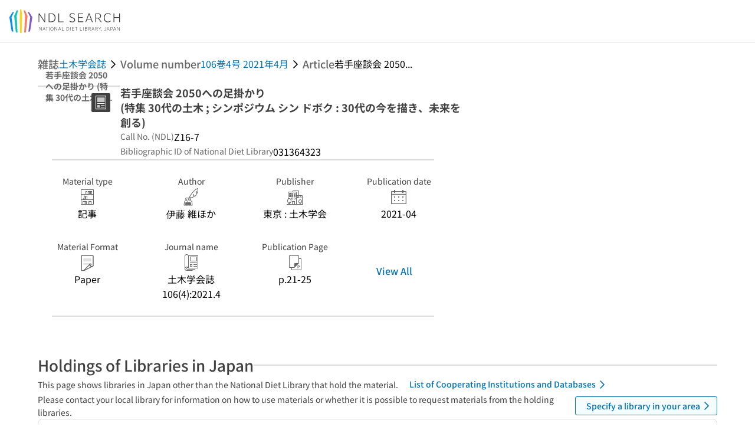

--- FILE ---
content_type: text/html;charset=utf-8
request_url: https://ndlsearch.ndl.go.jp/en/books/R000000004-I031364323
body_size: 90745
content:
<!DOCTYPE html><html  lang="en"><head><meta charset="utf-8"><meta name="viewport" content="width=device-width, initial-scale=1, viewport-fit=cover"><title>若手座談会 2050への足掛かり (特集 30代の土木 ; シンポジウム シン ドボク : 30代の今を描き、未来を創る) | NDL Search | National Diet Library</title><style>.layouts-global[data-v-f6cc2025]{min-height:100vh}@media (min-width:744px),print{.layouts-global[data-v-f6cc2025]:not(.is-single){display:grid;grid-template-rows:4.5rem 1fr auto}}@media only screen and (max-width:743px){.layouts-global[data-v-f6cc2025]:not(.is-single){padding-top:3rem}}@media print{.layouts-global[data-v-f6cc2025]:not(.is-single){display:flex;flex-direction:column}}</style><style>body:has(.ui-parts-modal){touch-action:none;-webkit-overflow-scrolling:none;overflow:hidden;overscroll-behavior:none;padding-right:var(--scroll-bar-width)}</style><style>.is-stg[data-v-23aa64ee]{background-color:#d13f00;clip-path:polygon(0 0,100% 0,0 100%);color:#fff;font-size:8px;height:30px;left:0;padding-left:1px;pointer-events:none;position:fixed;top:0;width:30px;z-index:999999}.layouts-global[data-v-23aa64ee]{position:relative}.layouts-global #layouts-global-skip-link[data-v-23aa64ee]{position:absolute;clip:rect(0 0 0 0);clip-path:inset(50%);height:1px;overflow:hidden;white-space:nowrap;width:1px}.layouts-global #layouts-global-notification[data-v-23aa64ee]:empty{display:none}.layouts-global .no-lang-notification[data-v-23aa64ee]{background-color:#f5fcff;border-bottom:1px solid;border-color:#dbdbdb;color:#0073b5;text-align:center}.is-dark .layouts-global .no-lang-notification[data-v-23aa64ee]{border-color:#767676}.layouts-global .layouts-global-footer[data-v-23aa64ee]:empty{display:none}.layouts-global .layouts-global-layer[data-v-23aa64ee]{left:0;position:fixed;top:0;width:100%}@media (min-width:744px),print{.layouts-global .layouts-global-layer[data-v-23aa64ee]{min-width:1200px}}@media print{.layouts-global .layouts-global-layer[data-v-23aa64ee]{min-width:100%!important}}.layouts-global #main-overlay:not(:empty)+.layouts-global-main[data-v-23aa64ee]{display:none}.layouts-global #main-overlay[data-v-23aa64ee]{background-color:#fcfcfc;height:100%;z-index:800}.is-dark .layouts-global #main-overlay[data-v-23aa64ee]{background-color:#404040}.layouts-global #main-overlay[data-v-23aa64ee]:empty{display:none}.layouts-global #layer-scroll-back[data-v-23aa64ee]{z-index:900}.layouts-global #layer-scroll-back[data-v-23aa64ee]:empty{display:none}.layouts-global #layer-modal[data-v-23aa64ee]{z-index:1000}.layouts-global #layer-float[data-v-23aa64ee]{z-index:1100}.layouts-global #layer-notification[data-v-23aa64ee]{z-index:9999}.layouts-global #layer-loading[data-v-23aa64ee]{z-index:99999}</style><style>.global-header[data-v-8747e555]{background-color:#fff;z-index:810}.is-dark .global-header[data-v-8747e555]{background-color:#000}@media (min-width:744px),print{.global-header[data-v-8747e555]{border-bottom:1px solid;gap:1rem;padding-left:1rem;padding-right:1rem}.global-header.is-top-page[data-v-8747e555]{border-color:#fff}.is-dark .global-header.is-top-page[data-v-8747e555]{border-color:#000}.global-header[data-v-8747e555]:not(.is-top-page){border-color:#dbdbdb}.is-dark .global-header[data-v-8747e555]:not(.is-top-page){border-color:#767676}}@media only screen and (max-width:743px){.global-header[data-v-8747e555]{left:0;right:0;top:0;width:100vw}.global-header.is-top-page[data-v-8747e555]{position:absolute}.global-header.show-menu[data-v-8747e555],.global-header.show-search[data-v-8747e555],.global-header[data-v-8747e555]:not(.is-top-page){box-shadow:0 1px 8px #0000003d;position:fixed!important}.global-header-search[data-v-8747e555]{padding-left:1rem;padding-right:1rem;width:100%}}.global-header-search.pages-search-keyword[data-v-8747e555]{padding-bottom:1.5rem;padding-top:1.5rem}@media only screen and (max-width:743px){.global-header-mobile[data-v-8747e555]{background-color:#fff;height:3rem;width:100%;z-index:100}.is-dark .global-header-mobile[data-v-8747e555]{background-color:#000}}.global-header-mobile-menu[data-v-8747e555]{z-index:90}.v-enter-to[data-v-8747e555]{transform:translateY(0);transition:transform .25s ease-out}.v-enter-from[data-v-8747e555],.v-leave-to[data-v-8747e555]{transform:translateY(-100%)}.v-leave-to[data-v-8747e555]{transition:transform .25s ease-out}.v-leave-from[data-v-8747e555]{transform:translateY(0)}</style><style>.base-layout-row[data-v-99ea7693]{display:flex;flex-direction:row}.base-layout-row[horizontal-align=left][data-v-99ea7693]{justify-content:flex-start}.base-layout-row[horizontal-align=center][data-v-99ea7693]{justify-content:center}.base-layout-row[horizontal-align=right][data-v-99ea7693]{justify-content:flex-end}.base-layout-row[horizontal-align=split][data-v-99ea7693]{justify-content:space-between}.base-layout-row[vertical-align=top][data-v-99ea7693]{align-items:flex-start}.base-layout-row[vertical-align=middle][data-v-99ea7693]{align-items:center}.base-layout-row[vertical-align=bottom][data-v-99ea7693]{align-items:flex-end}.base-layout-row[vertical-align=split][data-v-99ea7693]{align-items:space-between}.base-layout-row[vertical-align=stretch][data-v-99ea7693]{align-items:stretch}.base-layout-row[direction=column][data-v-99ea7693]{align-items:stretch;flex-direction:column}@media only screen and (max-width:743px){.base-layout-row[mobile-direction=column][data-v-99ea7693]{align-items:stretch;flex-direction:column}.base-layout-row[mobile-direction=column-reverse][data-v-99ea7693]{flex-direction:column-reverse}.base-layout-row[mobile-horizontal-align=left][data-v-99ea7693]{justify-content:flex-start}.base-layout-row[mobile-horizontal-align=center][data-v-99ea7693]{justify-content:center}.base-layout-row[mobile-horizontal-align=right][data-v-99ea7693]{justify-content:flex-end}.base-layout-row[mobile-horizontal-align=split][data-v-99ea7693]{justify-content:space-between}.base-layout-row[mobile-vertical-align=top][data-v-99ea7693]{align-items:flex-start}}</style><style>.base-heading[data-v-6609c3c6]{color:#404040}.is-dark .base-heading[data-v-6609c3c6]{color:#fcfcfc}.base-heading.is-h1[data-v-6609c3c6]{font-feature-settings:"palt";font-size:2rem;font-weight:300;line-height:1.4}.is-mina .base-heading.is-h1[data-v-6609c3c6]{font-size:2.125rem}@media only screen and (max-width:743px){.base-heading.is-mobile-h1[data-v-6609c3c6]{font-feature-settings:"palt";font-size:2rem;font-weight:300;line-height:1.4}.is-mina .base-heading.is-mobile-h1[data-v-6609c3c6]{font-size:2.125rem}}.base-heading.is-h2[data-v-6609c3c6]{font-feature-settings:"palt";font-size:1.625rem;font-weight:500;line-height:1.4}.is-mina .base-heading.is-h2[data-v-6609c3c6]{font-size:1.875rem}@media only screen and (max-width:743px){.base-heading.is-mobile-h2[data-v-6609c3c6]{font-feature-settings:"palt";font-size:1.625rem;font-weight:500;line-height:1.4}.is-mina .base-heading.is-mobile-h2[data-v-6609c3c6]{font-size:1.875rem}}.base-heading.is-h3[data-v-6609c3c6]{font-feature-settings:"palt";font-size:1.375rem;font-weight:500;line-height:1.4}.is-mina .base-heading.is-h3[data-v-6609c3c6]{font-size:1.625rem}@media only screen and (max-width:743px){.base-heading.is-mobile-h3[data-v-6609c3c6]{font-feature-settings:"palt";font-size:1.375rem;font-weight:500;line-height:1.4}.is-mina .base-heading.is-mobile-h3[data-v-6609c3c6]{font-size:1.625rem}}.base-heading.is-h4[data-v-6609c3c6]{font-feature-settings:"palt";font-size:1.125rem;font-weight:700;line-height:1.4}.is-mina .base-heading.is-h4[data-v-6609c3c6]{font-size:1.375rem}@media only screen and (max-width:743px){.base-heading.is-mobile-h4[data-v-6609c3c6]{font-feature-settings:"palt";font-size:1.125rem;font-weight:700;line-height:1.4}.is-mina .base-heading.is-mobile-h4[data-v-6609c3c6]{font-size:1.375rem}}.base-heading.is-h5[data-v-6609c3c6]{font-feature-settings:"palt";font-size:1rem;font-weight:700;line-height:1.4}.is-mina .base-heading.is-h5[data-v-6609c3c6]{font-size:1.125rem}@media only screen and (max-width:743px){.base-heading.is-mobile-h5[data-v-6609c3c6]{font-feature-settings:"palt";font-size:1rem;font-weight:700;line-height:1.4}.is-mina .base-heading.is-mobile-h5[data-v-6609c3c6]{font-size:1.125rem}}.base-heading.is-h6[data-v-6609c3c6]{font-feature-settings:"palt";font-size:.875rem;font-weight:700;line-height:1.4}.is-mina .base-heading.is-h6[data-v-6609c3c6]{font-size:1rem}@media only screen and (max-width:743px){.base-heading.is-mobile-h6[data-v-6609c3c6]{font-feature-settings:"palt";font-size:.875rem;font-weight:700;line-height:1.4}.is-mina .base-heading.is-mobile-h6[data-v-6609c3c6]{font-size:1rem}}.base-heading.is-headline[data-v-6609c3c6]{font-feature-settings:"palt";font-size:1.125rem;font-weight:500;line-height:1.4}.is-mina .base-heading.is-headline[data-v-6609c3c6]{font-size:1.25rem}@media only screen and (max-width:743px){.base-heading.is-mobile-headline[data-v-6609c3c6]{font-feature-settings:"palt";font-size:1.125rem;font-weight:500;line-height:1.4}.is-mina .base-heading.is-mobile-headline[data-v-6609c3c6]{font-size:1.25rem}}.base-heading.is-headline-s[data-v-6609c3c6]{font-feature-settings:"palt";font-size:.875rem;font-weight:700;line-height:1.4}.is-mina .base-heading.is-headline-s[data-v-6609c3c6]{font-size:1rem}@media only screen and (max-width:743px){.base-heading.is-mobile-headline-s[data-v-6609c3c6]{font-feature-settings:"palt";font-size:.875rem;font-weight:700;line-height:1.4}.is-mina .base-heading.is-mobile-headline-s[data-v-6609c3c6]{font-size:1rem}}.base-heading.is-image[data-v-6609c3c6]{line-height:0}</style><style>.ui-parts-logo[data-v-cd361706]{display:block}@media (min-width:744px),print{.ui-parts-logo[data-v-cd361706]{height:2.5rem}}@media only screen and (max-width:743px){.ui-parts-logo[data-v-cd361706]{min-height:1.25rem}}.ui-parts-logo.footer[data-v-cd361706],.ui-parts-logo.header[data-v-cd361706]{height:2.5rem}@media only screen and (max-width:743px){.ui-parts-logo.header[data-v-cd361706]{height:2.5rem}}@media (min-width:744px),print{.ui-parts-logo.hero[data-v-cd361706]{height:4.5rem}}@media only screen and (max-width:743px){.ui-parts-logo.hero[data-v-cd361706]{width:18.75rem}}</style><style>.ui-parts-button-icon[data-v-a0d42431]{background-color:transparent;color:inherit;min-height:auto!important;padding:0!important}</style><style>.base-button[data-v-1c01abbe]{align-items:center;border-radius:3px;border-style:solid;border-width:0;display:inline-flex;flex-direction:row;justify-content:center}.base-button[data-v-1c01abbe]:not(.is-button-like){cursor:pointer}.base-button[size=small][data-v-1c01abbe]{font-size:.875rem;font-weight:500;line-height:1.4;min-height:2rem;padding:.3125rem .6875rem}.is-mina .base-button[size=small][data-v-1c01abbe]{font-size:1rem}.base-button[size=medium][data-v-1c01abbe]{font-size:1rem;font-weight:500;line-height:1.4;min-height:2.75rem;padding:.5625rem .9375rem}.is-mina .base-button[size=medium][data-v-1c01abbe]{font-size:1.125rem}.base-button.is-text-button[data-v-1c01abbe]{padding:.25rem .375rem}.base-button[class*=is-][data-v-1c01abbe]{border-width:1px}.base-button[data-v-1c01abbe]:hover{text-decoration:none}.base-button[data-v-1c01abbe]:disabled{cursor:default;pointer-events:none}.base-button[multiple-lines][data-v-1c01abbe]{flex-direction:column;row-gap:0}.base-button.is-fill-primary[data-v-1c01abbe]{background-color:#0073b5;border-color:#0073b5;color:#fff}.base-button.is-fill-primary[data-v-1c01abbe]:focus,.base-button.is-fill-primary[data-v-1c01abbe]:hover{background-color:#005382;border-color:#005382}.base-button.is-fill-primary[data-v-1c01abbe]:disabled{background-color:#c7c7c7;border-color:#c7c7c7}.is-dark .base-button.is-fill-primary[data-v-1c01abbe]{background-color:#0073b5;border-color:#0073b5;color:#000}.is-dark .base-button.is-fill-primary[data-v-1c01abbe]:hover{background-color:#00639c;border-color:#0962ad}.is-dark .base-button.is-fill-primary[data-v-1c01abbe]:disabled{background-color:#aaa;border-color:#aaa}@media only screen and (max-width:743px){.base-button.is-mobile-fill-primary[data-v-1c01abbe]{background-color:#0073b5;border-color:#0073b5;color:#fff}.base-button.is-mobile-fill-primary[data-v-1c01abbe]:focus,.base-button.is-mobile-fill-primary[data-v-1c01abbe]:hover{background-color:#005382;border-color:#005382}.base-button.is-mobile-fill-primary[data-v-1c01abbe]:disabled{background-color:#c7c7c7;border-color:#c7c7c7}.is-dark .base-button.is-mobile-fill-primary[data-v-1c01abbe]{background-color:#0073b5;border-color:#0073b5;color:#000}.is-dark .base-button.is-mobile-fill-primary[data-v-1c01abbe]:hover{background-color:#00639c;border-color:#0962ad}.is-dark .base-button.is-mobile-fill-primary[data-v-1c01abbe]:disabled{background-color:#aaa;border-color:#aaa}}.base-button.is-fill-secondary[data-v-1c01abbe]{background-color:#f9851f;border-color:#f9851f;color:#fff}.base-button.is-fill-secondary[data-v-1c01abbe]:focus,.base-button.is-fill-secondary[data-v-1c01abbe]:hover{background-color:#df6c06;border-color:#df6c06}.base-button.is-fill-secondary[data-v-1c01abbe]:disabled{background-color:#c7c7c7;border-color:#c7c7c7}.is-dark .base-button.is-fill-secondary[data-v-1c01abbe]{color:#000}.is-dark .base-button.is-fill-secondary[data-v-1c01abbe],.is-dark .base-button.is-fill-secondary[data-v-1c01abbe]:hover{background-color:#f9851f;border-color:#f9851f}.is-dark .base-button.is-fill-secondary[data-v-1c01abbe]:disabled{background-color:#aaa;border-color:#aaa}@media only screen and (max-width:743px){.base-button.is-mobile-fill-secondary[data-v-1c01abbe]{background-color:#f9851f;border-color:#f9851f;color:#fff}.base-button.is-mobile-fill-secondary[data-v-1c01abbe]:focus,.base-button.is-mobile-fill-secondary[data-v-1c01abbe]:hover{background-color:#df6c06;border-color:#df6c06}.base-button.is-mobile-fill-secondary[data-v-1c01abbe]:disabled{background-color:#c7c7c7;border-color:#c7c7c7}.is-dark .base-button.is-mobile-fill-secondary[data-v-1c01abbe]{background-color:#f9851f;border-color:#f9851f;color:#000}.is-dark .base-button.is-mobile-fill-secondary[data-v-1c01abbe]:hover{background-color:#f9851f;border-color:#f9851f}.is-dark .base-button.is-mobile-fill-secondary[data-v-1c01abbe]:disabled{background-color:#aaa;border-color:#aaa}}.base-button.is-outline-primary[data-v-1c01abbe]{background-color:#f5fcff;border-color:#0073b5;color:#0073b5}.base-button.is-outline-primary[data-v-1c01abbe]:focus,.base-button.is-outline-primary[data-v-1c01abbe]:hover{background-color:#ebf9ff}.base-button.is-outline-primary[data-v-1c01abbe]:disabled{background-color:#fff;border-color:#c7c7c7;color:#c7c7c7}.is-dark .base-button.is-outline-primary[data-v-1c01abbe]{background-color:#f5fcff;border-color:#0073b5;color:#0073b5}.is-dark .base-button.is-outline-primary[data-v-1c01abbe]:hover{background-color:#ebf9ff}.is-dark .base-button.is-outline-primary[data-v-1c01abbe]:disabled{background-color:#000;border-color:#aaa;color:#aaa}@media only screen and (max-width:743px){.base-button.is-mobile-outline-primary[data-v-1c01abbe]{background-color:#f5fcff;border-color:#0073b5;color:#0073b5}.base-button.is-mobile-outline-primary[data-v-1c01abbe]:focus,.base-button.is-mobile-outline-primary[data-v-1c01abbe]:hover{background-color:#ebf9ff}.base-button.is-mobile-outline-primary[data-v-1c01abbe]:disabled{background-color:#fff;border-color:#c7c7c7;color:#c7c7c7}.is-dark .base-button.is-mobile-outline-primary[data-v-1c01abbe]{background-color:#f5fcff;border-color:#0073b5;color:#0073b5}.is-dark .base-button.is-mobile-outline-primary[data-v-1c01abbe]:hover{background-color:#ebf9ff}.is-dark .base-button.is-mobile-outline-primary[data-v-1c01abbe]:disabled{background-color:#000;border-color:#aaa;color:#aaa}}.base-button.is-outline-secondary[data-v-1c01abbe]{background-color:#fffbf2;border-color:#f9851f;color:#d13f00}.base-button.is-outline-secondary[data-v-1c01abbe]:focus,.base-button.is-outline-secondary[data-v-1c01abbe]:hover{background-color:#fff8e8}.base-button.is-outline-secondary[data-v-1c01abbe]:disabled{background-color:#fff;border-color:#c7c7c7;color:#c7c7c7}.is-dark .base-button.is-outline-secondary[data-v-1c01abbe]{background-color:#fffbf2;border-color:#f9851f;color:#d13f00}.is-dark .base-button.is-outline-secondary[data-v-1c01abbe]:hover{background-color:#fff8e8}.is-dark .base-button.is-outline-secondary[data-v-1c01abbe]:disabled{background-color:#000;border-color:#aaa;color:#aaa}@media only screen and (max-width:743px){.base-button.is-mobile-outline-secondary[data-v-1c01abbe]{background-color:#fffbf2;border-color:#f9851f;color:#d13f00}.base-button.is-mobile-outline-secondary[data-v-1c01abbe]:focus,.base-button.is-mobile-outline-secondary[data-v-1c01abbe]:hover{background-color:#fff8e8}.base-button.is-mobile-outline-secondary[data-v-1c01abbe]:disabled{background-color:#fff;border-color:#c7c7c7;color:#c7c7c7}.is-dark .base-button.is-mobile-outline-secondary[data-v-1c01abbe]{background-color:#fffbf2;border-color:#f9851f;color:#d13f00}.is-dark .base-button.is-mobile-outline-secondary[data-v-1c01abbe]:hover{background-color:#fff8e8}.is-dark .base-button.is-mobile-outline-secondary[data-v-1c01abbe]:disabled{background-color:#000;border-color:#aaa;color:#aaa}}.base-button.is-outline-option[data-v-1c01abbe]{background-color:transparent;border-color:#666;color:#666}.base-button.is-outline-option[data-v-1c01abbe]:focus,.base-button.is-outline-option[data-v-1c01abbe]:hover{background-color:#f2f2f2}.base-button.is-outline-option[data-v-1c01abbe]:disabled{background-color:#fff;border-color:#c7c7c7;color:#c7c7c7}.is-dark .base-button.is-outline-option[data-v-1c01abbe]{background-color:transparent;border-color:#f2f2f2;color:#f2f2f2}.is-dark .base-button.is-outline-option[data-v-1c01abbe]:hover{background-color:#666}.is-dark .base-button.is-outline-option[data-v-1c01abbe]:disabled{background-color:#000;border-color:#aaa;color:#aaa}@media only screen and (max-width:743px){.base-button.is-mobile-outline-option[data-v-1c01abbe]{background-color:transparent;border-color:#666;color:#666}.base-button.is-mobile-outline-option[data-v-1c01abbe]:focus,.base-button.is-mobile-outline-option[data-v-1c01abbe]:hover{background-color:#f2f2f2}.base-button.is-mobile-outline-option[data-v-1c01abbe]:disabled{background-color:#fff;border-color:#c7c7c7;color:#c7c7c7}.is-dark .base-button.is-mobile-outline-option[data-v-1c01abbe]{background-color:transparent;border-color:#f2f2f2;color:#f2f2f2}.is-dark .base-button.is-mobile-outline-option[data-v-1c01abbe]:hover{background-color:#666}.is-dark .base-button.is-mobile-outline-option[data-v-1c01abbe]:disabled{background-color:#000;border-color:#aaa;color:#aaa}}.base-button.is-outline-danger[data-v-1c01abbe]{background-color:#fff7f7;border-color:#d13f00;color:#d13f00}.base-button.is-outline-danger[data-v-1c01abbe]:disabled{background-color:#fff;border-color:#c7c7c7;color:#c7c7c7}@media only screen and (max-width:743px){.base-button.is-mobile-outline-danger[data-v-1c01abbe]{background-color:#fff7f7;border-color:#d13f00;color:#d13f00}.base-button.is-mobile-outline-danger[data-v-1c01abbe]:disabled{background-color:#fff;border-color:#c7c7c7;color:#c7c7c7}}.base-button.is-text-button[data-v-1c01abbe]{background-color:transparent;border-color:transparent;color:#0073b5}.base-button.is-text-button[data-v-1c01abbe]:focus,.base-button.is-text-button[data-v-1c01abbe]:hover{background-color:#f0f8ff;border-color:transparent}.base-button.is-text-button[data-v-1c01abbe]:disabled{border-color:transparent;color:#c7c7c7}.is-dark .base-button.is-text-button[data-v-1c01abbe]{background-color:transparent;border-color:transparent;color:#0073b5}.is-dark .base-button.is-text-button[data-v-1c01abbe]:hover{background-color:#f0f8ff;border-color:transparent}.is-dark .base-button.is-text-button[data-v-1c01abbe]:disabled{border-color:transparent;color:#aaa}@media only screen and (max-width:743px){.base-button.is-mobile-text-button[data-v-1c01abbe]{background-color:transparent;border-color:transparent;color:#0073b5}.base-button.is-mobile-text-button[data-v-1c01abbe]:focus,.base-button.is-mobile-text-button[data-v-1c01abbe]:hover{background-color:#f0f8ff;border-color:transparent}.base-button.is-mobile-text-button[data-v-1c01abbe]:disabled{border-color:transparent;color:#c7c7c7}.is-dark .base-button.is-mobile-text-button[data-v-1c01abbe]{background-color:transparent;border-color:transparent;color:#0073b5}.is-dark .base-button.is-mobile-text-button[data-v-1c01abbe]:hover{background-color:#f0f8ff;border-color:transparent}.is-dark .base-button.is-mobile-text-button[data-v-1c01abbe]:disabled{border-color:transparent;color:#aaa}}.base-button.is-text-button-option[data-v-1c01abbe]{background-color:transparent;border-color:transparent;color:#666}.base-button.is-text-button-option[data-v-1c01abbe]:focus,.base-button.is-text-button-option[data-v-1c01abbe]:hover{background-color:#f2f2f2;border-color:transparent}.base-button.is-text-button-option[data-v-1c01abbe]:disabled{border-color:transparent;color:#c7c7c7}.is-dark .base-button.is-text-button-option[data-v-1c01abbe]{background-color:transparent;border-color:transparent;color:#f2f2f2}.is-dark .base-button.is-text-button-option[data-v-1c01abbe]:hover{background-color:#666;border-color:transparent}.is-dark .base-button.is-text-button-option[data-v-1c01abbe]:disabled{border-color:transparent;color:#aaa}@media only screen and (max-width:743px){.base-button.is-mobile-text-button-option[data-v-1c01abbe]{background-color:transparent;border-color:transparent;color:#666}.base-button.is-mobile-text-button-option[data-v-1c01abbe]:focus,.base-button.is-mobile-text-button-option[data-v-1c01abbe]:hover{background-color:#f2f2f2;border-color:transparent}.base-button.is-mobile-text-button-option[data-v-1c01abbe]:disabled{border-color:transparent;color:#c7c7c7}.is-dark .base-button.is-mobile-text-button-option[data-v-1c01abbe]{background-color:transparent;border-color:transparent;color:#f2f2f2}.is-dark .base-button.is-mobile-text-button-option[data-v-1c01abbe]:hover{background-color:#666;border-color:transparent}.is-dark .base-button.is-mobile-text-button-option[data-v-1c01abbe]:disabled{border-color:transparent;color:#aaa}}.base-button.is-fill-info[data-v-1c01abbe]{background-color:#f7f7f7;border-color:#ccc;color:#000}.base-button.is-fill-info[data-v-1c01abbe]:focus,.base-button.is-fill-info[data-v-1c01abbe]:hover{background-color:#f7f7f7;border-color:#aaa}.base-button.is-fill-info[data-v-1c01abbe]:disabled{background-color:#c7c7c7;border-color:#c7c7c7;color:#fff}.is-dark .base-button.is-fill-info[data-v-1c01abbe]{background-color:#f7f7f7;border-color:#ccc;color:#000}.is-dark .base-button.is-fill-info[data-v-1c01abbe]:hover{background-color:#f7f7f7;border-color:#aaa}.is-dark .base-button.is-fill-info[data-v-1c01abbe]:disabled{background-color:#aaa;border-color:#aaa;color:#000}@media only screen and (max-width:743px){.base-button.is-mobile-fill-info[data-v-1c01abbe]{background-color:#f7f7f7;border-color:#ccc;color:#000}.base-button.is-mobile-fill-info[data-v-1c01abbe]:focus,.base-button.is-mobile-fill-info[data-v-1c01abbe]:hover{background-color:#f7f7f7;border-color:#aaa}.base-button.is-mobile-fill-info[data-v-1c01abbe]:disabled{background-color:#c7c7c7;border-color:#c7c7c7;color:#fff}.is-dark .base-button.is-mobile-fill-info[data-v-1c01abbe]{background-color:#f7f7f7;border-color:#ccc;color:#000}.is-dark .base-button.is-mobile-fill-info[data-v-1c01abbe]:hover{background-color:#f7f7f7;border-color:#aaa}.is-dark .base-button.is-mobile-fill-info[data-v-1c01abbe]:disabled{background-color:#aaa;border-color:#aaa;color:#000}}.base-button.is-button-like[data-v-1c01abbe]{background-color:#f2f2f2;border-color:#c7c7c7;color:#666}.is-dark .base-button.is-button-like[data-v-1c01abbe]{background-color:#f2f2f2;border-color:#aaa;color:#f2f2f2}@media only screen and (max-width:743px){.base-button.is-mobile-button-like[data-v-1c01abbe]{background-color:#f2f2f2;border-color:#c7c7c7;color:#666}.is-dark .base-button.is-mobile-button-like[data-v-1c01abbe]{background-color:#f2f2f2;border-color:#aaa;color:#f2f2f2}}</style><style>.message-dialog-container[data-v-388e1170]{align-items:center;background-color:#0006;display:flex;height:100%;justify-content:center;left:0;overflow:hidden;position:absolute;position:fixed;top:0;width:100%;z-index:200}.message-dialog-container .message-dialog[data-v-388e1170]{background:#eee;border-radius:3px;display:flex;flex-direction:column;max-height:240px;max-width:330px;min-width:300px;overflow:auto;position:relative}.message-dialog-container .message-dialog .message-dialog-header[data-v-388e1170]{background-color:#fff;color:#444;display:flex;font-weight:700;justify-content:space-between;line-height:2rem;min-height:auto;padding:0 12px;position:relative;width:100%}.message-dialog-container .message-dialog .message-dialog-header .close-message-dialog-button[data-v-388e1170]{background-image:url("data:image/svg+xml;charset=utf-8,%3Csvg xmlns='http://www.w3.org/2000/svg' viewBox='0 0 24 24'%3E%3Cpath d='M12 4a8 8 0 1 0 8 8 8 8 0 0 0-8-8m0 15a7 7 0 1 1 7-7 7 7 0 0 1-7 7m3.33-11L12 11.33 8.67 8 8 8.67 11.33 12 8 15.33l.67.67L12 12.67 15.33 16l.67-.67L12.67 12 16 8.67z' style='fill:%23666;fill-rule:evenodd'/%3E%3C/svg%3E");background-position:50%;background-repeat:no-repeat;background-size:24px 24px;height:2rem;width:2rem}.message-dialog-container .message-dialog .message-dialog-body[data-v-388e1170]{background:#eee;box-sizing:border-box;flex-direction:column;overflow:auto;padding:16px}.message-dialog-container .message-dialog .ok-button-area[data-v-388e1170]{display:flex;justify-content:center;padding-bottom:1rem}.message-dialog-container .message-dialog .ok-button-area .ok-button[data-v-388e1170]{width:70%}</style><style>.global-footer[data-v-a6bf0a44]{border-color:currentcolor #dbdbdb #dbdbdb;border-top:1px solid #dbdbdb}.is-dark .global-footer[data-v-a6bf0a44]{border-color:#767676}@media (min-width:744px),print{.global-footer[data-v-a6bf0a44]{display:grid;grid-template-rows:auto minmax(2.5rem,auto);padding:1.5rem 4rem}.global-footer[data-v-a6bf0a44]>*{margin:auto;max-width:1152px;width:100%}}@media print,print and (min-width:744px){.global-footer[data-v-a6bf0a44]>*{width:100%!important}}@media only screen and (max-width:743px){.global-footer[data-v-a6bf0a44]{padding:.5rem 1rem 1rem}}.global-footer a[data-v-a6bf0a44]{color:#666}.is-dark .global-footer a[data-v-a6bf0a44]{color:#f2f2f2}@media screen and (max-width:460px){.global-footer-headline[data-v-a6bf0a44]{flex-direction:column-reverse!important}}@media only screen and (max-width:743px){.global-footer-headline[data-v-a6bf0a44]{align-items:stretch!important}}.global-footer-language[data-v-a6bf0a44]{cursor:pointer}@media only screen and (max-width:743px){.global-footer-language[data-v-a6bf0a44]{padding-bottom:.5rem}}</style><style>.base-layout-column[data-v-651af461]{display:flex;flex-direction:column}.base-layout-column[horizontal-align=left][data-v-651af461]{align-items:flex-start;text-align:left}.base-layout-column[horizontal-align=center][data-v-651af461]{align-items:center;text-align:center}.base-layout-column[horizontal-align=right][data-v-651af461]{align-items:flex-end;text-align:right}.base-layout-column[horizontal-align=stretch][data-v-651af461]{align-items:stretch}@media only screen and (max-width:743px){.base-layout-column[mobile-align=left][data-v-651af461]{align-items:flex-start;text-align:left}.base-layout-column[mobile-align=center][data-v-651af461]{align-items:center;text-align:center}.base-layout-column[mobile-align=right][data-v-651af461]{align-items:flex-end;text-align:right}.base-layout-column[mobile-align=stretch][data-v-651af461]{align-items:stretch}.base-layout-column[mobile-align=split][data-v-651af461]{justify-content:space-between}.base-layout-column[mobile-direction=row][data-v-651af461]{flex-direction:row}.base-layout-column[mobile-direction=row][vertical-align=top][data-v-651af461]{align-items:flex-start}.base-layout-column[mobile-direction=row][vertical-align=middle][data-v-651af461]{align-items:center}.base-layout-column[mobile-direction=row][vertical-align=bottom][data-v-651af461]{align-items:flex-end}}</style><style>.global-footer-nav-sns-external[data-v-f7b521cf]{padding:.25rem 2px}</style><style>.global-footer-copyright a[data-v-8f172f19]{color:#666}.is-dark .global-footer-copyright a[data-v-8f172f19]{color:#f2f2f2}.global-footer-copyright .page-number-label[data-v-8f172f19]{background-color:#fcfcfc;border-radius:.25rem;margin-right:2rem;padding:2px .25rem}.is-dark .global-footer-copyright .page-number-label[data-v-8f172f19]{background-color:#404040}</style><style>.base-separator[data-v-856dde95]{display:inline-block}.base-separator[color=separator][data-v-856dde95]{background-color:#dbdbdb}.base-separator[color=text-box-border][data-v-856dde95]{background-color:#aaa}</style><style>body:has(.ui-parts-modal) .scroll-back-button{right:calc(var(--scroll-bar-width) + 1rem)}</style><style>.fadezoom-enter-active[data-v-5a017d51]{transition-duration:.25s!important;transition-timing-function:cubic-bezier(.4,0,.2,1)!important}.fadezoom-leave-active[data-v-5a017d51]{transition-duration:.2s!important;transition-timing-function:cubic-bezier(.4,0,.2,1)!important}.fadezoom-enter-from[data-v-5a017d51],.fadezoom-leave-to[data-v-5a017d51]{opacity:0;transform:scale(0)}.scroll-back-button[data-v-5a017d51]{-webkit-appearance:none;-moz-appearance:none;appearance:none;bottom:1rem;cursor:pointer;position:fixed;right:1rem;z-index:790;-webkit-tap-highlight-color:transparent;background-color:#0073b5;border:none;border-radius:15%;color:#fff;height:60px;margin:auto;transition-duration:.2s;transition-property:transform,background-color,border-radius,opacity;width:60px}.is-dark .scroll-back-button[data-v-5a017d51]{background-color:#0073b5;color:#000}@media (hover:hover){.scroll-back-button[data-v-5a017d51]:hover{background-color:#555;border-radius:50%;transition-duration:.15s}}.scrolling-top[data-v-5a017d51]{background-color:#555;border-radius:50%;transition-duration:.15s}</style><style>.global-loading-screen-mask[data-v-fcfb8486]{background-color:#fff;height:100vh;opacity:.5;width:100%}.is-dark .global-loading-screen-mask[data-v-fcfb8486]{background-color:#000}.ui-parts-progress-bar[data-v-fcfb8486]{left:0;position:fixed;top:0;width:100%}.fade-enter-active[data-v-fcfb8486]{transition:opacity .15s linear}.fade-leave-active[data-v-fcfb8486]{transition:opacity .15s linear .15s}.fade-enter-from[data-v-fcfb8486],.fade-leave-to[data-v-fcfb8486]{opacity:0}</style><style>.privacy-confirmation[data-v-c3c908ed]{background-color:#fff;bottom:.5rem;box-shadow:0 1px 8px #0000003d;display:grid;gap:1rem;grid-template-rows:auto auto 1fr;left:.5rem;max-height:calc(100dvh - 1rem);padding:1.5rem 0 0;position:fixed;width:33.75rem}.privacy-confirmation[data-v-c3c908ed]>*{padding:0 1.5rem}@media only screen and (max-width:743px){.privacy-confirmation .privacy-confirmation-heading[data-v-c3c908ed]{font-feature-settings:"palt";font-size:.875rem;font-weight:700;line-height:1.4}.is-mina .privacy-confirmation .privacy-confirmation-heading[data-v-c3c908ed]{font-size:1rem}}.privacy-confirmation .details[data-v-c3c908ed]{overflow-y:auto}@media only screen and (max-width:743px){.privacy-confirmation[data-v-c3c908ed],.privacy-confirmation .details[data-v-c3c908ed]{gap:.5rem}}.privacy-confirmation .privacy-confirmation-msg[data-v-c3c908ed]{margin-bottom:-16px}@media only screen and (max-width:743px){.privacy-confirmation .privacy-confirmation-msg[data-v-c3c908ed]{font-size:.75rem;font-weight:500;line-height:1.4;margin-bottom:0;overflow-y:auto}.is-mina .privacy-confirmation .privacy-confirmation-msg[data-v-c3c908ed]{font-size:.875rem}}.privacy-confirmation .details[data-v-c3c908ed]{background-color:#fcfcfc;border-color:currentcolor #dbdbdb #dbdbdb;border-top:1px solid #dbdbdb;margin-bottom:-16px;padding-top:1rem}.is-dark .privacy-confirmation .details[data-v-c3c908ed]{background-color:#404040;border-color:#767676}@media only screen and (max-width:743px){.privacy-confirmation .details[data-v-c3c908ed]{overflow-y:auto;padding-top:.5rem}}.privacy-confirmation .privacy-confirmation-mobile-detail-button[data-v-c3c908ed]{font-size:.75rem;font-weight:500;line-height:1.4;margin-left:.5rem;padding:0;width:auto!important}.is-mina .privacy-confirmation .privacy-confirmation-mobile-detail-button[data-v-c3c908ed]{font-size:.875rem}.privacy-confirmation .privacy-confirmation-buttons[data-v-c3c908ed]{background-color:#fff;padding:1rem 1.5rem}.is-dark .privacy-confirmation .privacy-confirmation-buttons[data-v-c3c908ed]{background-color:#000}@media only screen and (max-width:743px){.privacy-confirmation .privacy-confirmation-buttons[data-v-c3c908ed]{padding:0 1rem .5rem}.privacy-confirmation .privacy-confirmation-buttons .privacy-confirmation-about-cookie[data-v-c3c908ed]{font-size:.75rem;font-weight:500;line-height:1.4}.is-mina .privacy-confirmation .privacy-confirmation-buttons .privacy-confirmation-about-cookie[data-v-c3c908ed]{font-size:.875rem}}.privacy-confirmation .privacy-confirmation-buttons .pc-buttons[data-v-c3c908ed]{display:grid}@media (min-width:744px),print{.privacy-confirmation .privacy-confirmation-buttons .pc-buttons[data-v-c3c908ed]{gap:2rem;grid-template-columns:auto 1fr auto auto}}@media only screen and (max-width:743px){.privacy-confirmation .privacy-confirmation-buttons .pc-buttons[data-v-c3c908ed]{gap:1rem;grid-template-columns:auto auto;padding:.25rem 0 .5rem}}.privacy-confirmation.show-detail[data-v-c3c908ed]{grid-template-rows:auto auto 1fr auto}.privacy-confirmation.show-detail .privacy-confirmation-msg[data-v-c3c908ed]{margin-bottom:0}.privacy-confirmation.show-detail .details[data-v-c3c908ed]{padding-bottom:1rem}.privacy-confirmation.show-detail .privacy-confirmation-buttons[data-v-c3c908ed]{border-color:currentcolor #dbdbdb #dbdbdb;border-top:1px solid #dbdbdb}.is-dark .privacy-confirmation.show-detail .privacy-confirmation-buttons[data-v-c3c908ed]{border-color:#767676}@media only screen and (max-width:743px){.privacy-confirmation.show-detail .privacy-confirmation-buttons[data-v-c3c908ed]{padding-top:.5rem}.privacy-confirmation[data-v-c3c908ed]{border-radius:0!important;bottom:0;left:0;max-height:calc(100dvh - 8rem);padding:1rem 0 0;right:0;width:100dvw}.privacy-confirmation[data-v-c3c908ed]>*{padding:0 1rem}}.is-dark .privacy-confirmation[data-v-c3c908ed]{background-color:#000}</style><style>.article .link-button[data-v-3aaa7b44]{-webkit-appearance:none;-moz-appearance:none;appearance:none;background-color:transparent;background:none;border:none;cursor:pointer;font-feature-settings:"liga";padding:0;-webkit-tap-highlight-color:transparent;font-size:1rem}.article .breadcrumb[data-v-3aaa7b44]{display:flex;margin-bottom:16px}.article .breadcrumb .row-2[data-v-3aaa7b44]{margin-left:auto}.article .bib-viewer[data-v-3aaa7b44]{background-color:#fcfcfc;display:flex;justify-content:center;padding:2rem;position:relative}.is-dark .article .bib-viewer[data-v-3aaa7b44]{background-color:#404040}.article .bib-viewer .show-button[data-v-3aaa7b44]{background-color:#1ca6f3bf;border-radius:5px;color:#fff!important;display:inline-block;font-weight:700;left:50%;line-height:1.2;padding:10px;position:absolute;text-align:center;top:50%;transform:translate(-50%,-50%);transition:all .4s ease-in-out;z-index:2}.article .bib-viewer .show-button[data-v-3aaa7b44]:hover{background-color:#1c618c}.article main[data-v-3aaa7b44]{margin-left:auto;margin-right:auto;margin-top:1rem;max-width:1024px}.article main .bib-head[data-v-3aaa7b44]{display:flex}.article main .bib-head .left[data-v-3aaa7b44]{margin-right:40px}.article main .bib-head .left .thumb[data-v-3aaa7b44]{align-items:center;background:#fff;box-shadow:0 2px 8px #00000059;display:flex;height:180px;justify-content:center;width:128px}.article main .bib-head .left .thumb .jps-icon[data-v-3aaa7b44]{align-items:center;color:#ccc;display:flex;font-size:48px;height:362px}.article main .bib-head .bib[data-v-3aaa7b44]{flex-grow:1;margin-right:40px}.article main .bib-head .bib h1.bib-title[data-v-3aaa7b44]{color:#444;font-size:34px;font-style:normal;font-weight:700;line-height:50px}.article main .bib-head .bib .author-info[data-v-3aaa7b44]{margin-bottom:8px}.article main .bib-head .bib .publish-info[data-v-3aaa7b44]{font-size:13px;margin-bottom:8px}.article main .bib-head .bib .additional-bib[data-v-3aaa7b44]{font-size:13px}.article main .bib-head .bib .additional-bib p[data-v-3aaa7b44]{margin-bottom:8px}.article main .bib-head .bib .additional-bib p .lab[data-v-3aaa7b44]{color:#696969;font-size:13px;font-style:normal;font-weight:700;line-height:19px;margin-right:8px}.article main .bib-head .right[data-v-3aaa7b44]{align-items:flex-start;display:flex;flex-direction:column;font-size:13px;width:360px}.article main .bib-head .right .bib-actions[data-v-3aaa7b44]{border:1px solid #ddd;border-radius:4px;margin-bottom:1rem;width:100%}.article main .bib-head .right .bib-actions .action-group[data-v-3aaa7b44]{padding:12px}.article main .bib-head .right .bib-actions .action-group h3[data-v-3aaa7b44]{margin-bottom:8px}.article main .bib-head .right .bib-actions .h-buttons[data-v-3aaa7b44]{display:grid;gap:8px;grid-template-columns:1fr 1fr}.article main .bib-head .right .bib-actions .btn-action[data-v-3aaa7b44]{align-items:center;background:#fafdff;border:1px solid #0a70c7;border-radius:4px;display:flex;flex-direction:column;padding:8px 4px 4px}.article main .bib-head .right .bib-actions .btn-action .jps-icon[data-v-3aaa7b44]{margin-bottom:8px}.article main .bib-head .right .bib-actions .label[data-v-3aaa7b44]{color:#858585;font-size:14px;font-style:normal;font-weight:700;line-height:20px}.article main .bib-head .right .fav[data-v-3aaa7b44]{align-items:center;display:flex;justify-content:center;margin-bottom:1rem;width:100%}.article main .bib-head .right .sns[data-v-3aaa7b44]{align-items:center;display:flex;justify-content:center;margin-bottom:12px;width:100%}.article main .bib-head .right .sns a[data-v-3aaa7b44]:not(:last-child){margin-right:14px}.article main .bib-head .right .link[data-v-3aaa7b44]{align-items:center;display:flex;margin-bottom:1rem}.article main .bib-head .right .link input[data-v-3aaa7b44]{width:260px}.article main .bib-head .right .link .jps-icon[data-v-3aaa7b44]{size:24px;color:#858585;margin-left:4.5px}.article main .bib-head .right .app-button[data-v-3aaa7b44]{justify-content:start;width:100%}.article main .bib-head .right hr[data-v-3aaa7b44]{width:100%}.article main .bib-head .right a[data-v-3aaa7b44]{font-size:13px;font-style:normal;font-weight:400;line-height:13px}.article main .bib-head .right .export[data-v-3aaa7b44]{padding:8px}.article .h-jump[data-v-3aaa7b44]{align-items:center;background:#fff;border:1px solid #ddd;border-radius:4px;display:flex;font-size:15px;height:40px;justify-content:flex-start;line-height:23px;margin-bottom:-24px;margin-top:2.5rem;padding:8px 16px;width:100%}.article .h-jump .sep[data-v-3aaa7b44]{display:inline-flex;justify-content:center;width:24px}.article .holdings[data-v-3aaa7b44]{margin-top:48px}.article .holdings h2[data-v-3aaa7b44]{font-size:26px;font-style:normal;font-weight:500;height:24px;margin-bottom:16px}.article .holdings .bib-t[data-v-3aaa7b44]{align-items:center;display:flex}.article .holdings .bib-t .download[data-v-3aaa7b44]{font-size:13px;margin-left:auto}.article .holdings .items[data-v-3aaa7b44]{background:#fff;border:1px solid #ddd;border-collapse:collapse;border-radius:2px}.article .holdings .items .item[data-v-3aaa7b44]{display:flex;font-size:13px;font-style:normal;font-weight:400;line-height:19px;padding:.5rem 1rem}.article .holdings .items .item[data-v-3aaa7b44]:not(:last-child){border-bottom:1px solid #ddd}.article .holdings .items .item p[data-v-3aaa7b44]{font-size:13px}.article .holdings .items .item .left[data-v-3aaa7b44]{flex-grow:1}.article .holdings .items .item .right button[data-v-3aaa7b44]{justify-content:left;margin-bottom:8px;max-width:240px;text-align:left}.article .holdings .items .item .right button a[data-v-3aaa7b44]{align-items:center;color:#fff!important;display:flex;line-height:20px}.article .holdings .items .item .right button a .jps-icon[data-v-3aaa7b44]{margin-right:3px}.article .holdings .closer[data-v-3aaa7b44]{margin-top:8px;text-align:center}.article .holdings .closer button[data-v-3aaa7b44]{align-items:center;background:#f6fafd;border-radius:4px;display:inline-flex;gap:2px;height:32px;justify-content:center;padding:5px 8px 3px 10px;width:187px}.article .meta[data-v-3aaa7b44]{margin-bottom:1rem;margin-top:48px}.article .raw-data[data-v-3aaa7b44]{margin-top:10rem}</style><style>.templates-ios-books[data-v-79f1b78c]{padding-bottom:6rem;padding-top:1.5rem}.templates-ios-books-full-width[data-v-79f1b78c]{margin-bottom:1rem!important;margin-top:1rem!important}.templates-ios-books-contents[data-v-79f1b78c]{margin-bottom:4rem;margin-top:1.5rem}@media (min-width:744px),print{.templates-ios-books-contents[data-v-79f1b78c]{display:grid;gap:72px;grid-template-columns:1fr 360px}}@media only screen and (max-width:743px){.templates-ios-books-contents[data-v-79f1b78c]{display:flex;flex-direction:column;gap:4rem}}</style><style>@media (min-width:744px),print{.base-layout-container[data-v-5b9e9552]{min-width:1200px;padding-left:calc(50vw - 600px);padding-right:calc(50vw - 600px);width:100%}}@media only screen and (max-width:743px){.base-layout-container[data-v-5b9e9552]{width:100%}}@media print{.base-layout-container[data-v-5b9e9552]{min-width:100%;padding-left:0;padding-right:0;width:100%}}@media (min-width:744px),print{.base-layout-container-inner[data-v-5b9e9552]{margin:auto 24px;width:auto}}@media only screen and (max-width:743px){.base-layout-container-inner[data-v-5b9e9552]{padding-left:1rem;padding-right:1rem;width:100%}}@media print{.base-layout-container-inner[data-v-5b9e9552]{margin:auto;width:auto}}</style><style>@media (min-width:744px),print{.base-layout-full-width-cancel .base-layout-container{min-width:auto;padding:0;width:100%}}@media only screen and (max-width:743px){.base-layout-full-width-cancel .base-layout-container{width:100%}}@media (min-width:744px),print{.base-layout-full-width-cancel .base-layout-container-inner{margin:auto 1rem}}@media only screen and (max-width:743px){.base-layout-full-width-cancel .base-layout-container-inner{padding-left:1rem;padding-right:1rem;width:100%}}</style><style>.ui-parts-breadcrumb>div[data-v-f10d3f78] :first-child{color:#666;font-feature-settings:"palt";font-size:1.125rem;font-weight:500;line-height:1.4}.is-mina .ui-parts-breadcrumb>div[data-v-f10d3f78] :first-child{font-size:1.25rem}.is-dark .ui-parts-breadcrumb>div[data-v-f10d3f78] :first-child{color:#f2f2f2}</style><style>@media (min-width:744px),print{.base-layout-full-width[data-v-1332f0f6]{margin-left:-24px!important;margin-right:-24px!important;width:auto!important}}@media (min-width:1200px){.base-layout-full-width[data-v-1332f0f6]{margin-left:calc(576px - 50vw)!important;margin-right:calc(576px - 50vw)!important;width:auto!important}}@media only screen and (max-width:743px){.base-layout-full-width[data-v-1332f0f6]{margin-left:-16px;margin-right:-16px}}@media print{.base-layout-full-width[data-v-1332f0f6]{margin-left:0!important;margin-right:0!important;width:100%!important}}.base-layout-full-width-mobile-only[data-v-1332f0f6]{margin-left:-16px;margin-right:-16px}</style><style>@media (min-width:744px),print{.base-layout-full-width-cancel .base-layout-full-width{margin-left:0!important;margin-right:0!important;width:auto!important}}@media (min-width:1200px){.base-layout-full-width-cancel .base-layout-full-width{margin-left:0!important;margin-right:0!important;width:auto!important}}@media only screen and (max-width:743px){.base-layout-full-width-cancel .base-layout-full-width{margin-left:0!important;margin-right:0!important}}</style><style>.ui-parts-book-cover[data-v-78a00e04]{position:relative}.ui-parts-book-cover-image[data-v-78a00e04]{align-items:center;background-color:#fff;border:1px solid #dbdbdb;color:#666;display:flex;justify-content:center;position:relative;width:100%}.is-dark .ui-parts-book-cover-image[data-v-78a00e04]{color:#f2f2f2}.ui-parts-book-cover-image.is-silver[data-v-78a00e04],.ui-parts-book-cover-image.is-silver .base-image[data-v-78a00e04]{aspect-ratio:1/1.414}.ui-parts-book-cover-image.is-square[data-v-78a00e04],.ui-parts-book-cover-image.is-square .base-image[data-v-78a00e04]{aspect-ratio:1/1}.ui-parts-book-cover-image .base-image[data-v-78a00e04]{max-height:100%;max-width:100%;-o-object-fit:contain;object-fit:contain}.ui-parts-book-cover-image-container[data-v-78a00e04]>:nth-child(n+2),.ui-parts-book-cover-image[data-v-78a00e04]>:nth-child(n+2){display:none}.ui-parts-book-cover-placeholder-area[data-v-78a00e04]{align-items:center;display:flex;justify-content:center;position:relative;width:100%}.ui-parts-book-cover-placeholder[data-v-78a00e04]{color:#f2f2f2;max-height:100%;max-width:100%}.ui-parts-book-cover-placeholder-text[data-v-78a00e04]{color:#666;position:absolute;text-align:left;text-decoration:none!important;width:7.125rem}.ui-parts-book-cover-placeholder-text.is-middle[data-v-78a00e04]{font-size:10px;width:3.875rem}.ui-parts-book-cover-category[data-v-78a00e04]{color:#666!important;position:absolute}@media (min-width:744px),print{.ui-parts-book-cover-category[data-v-78a00e04]{right:1rem;top:.75rem}}@media only screen and (max-width:743px){.ui-parts-book-cover-category[data-v-78a00e04]{right:.5rem;top:.5rem}}.ui-parts-book-cover-category-small[data-v-78a00e04]{color:#666!important}.ui-parts-book-cover-category-small>.base-icon[data-v-78a00e04]{margin:auto;top:.75rem}.ui-parts-book-cover-category-small>p[data-v-78a00e04]{margin-bottom:0}.is-clickable[data-v-78a00e04]{cursor:pointer}figcaption[data-v-78a00e04]{font-size:10px;size:10px}.thumbnail-help[data-v-78a00e04]{display:inline-block;margin-top:-5px!important}</style><style>.ui-parts-list-definition-stuff dt[data-v-9381b68f]{color:#666;font-size:.875rem;font-weight:400;line-height:1.6;white-space:nowrap}.is-mina .ui-parts-list-definition-stuff dt[data-v-9381b68f]{font-size:1rem}.is-dark .ui-parts-list-definition-stuff dt[data-v-9381b68f]{color:#f2f2f2}.ui-parts-list-definition-stuff dd[data-v-9381b68f]{max-width:676px;word-break:break-all}@media only screen and (max-width:743px){.ui-parts-list-definition-stuff dd[data-v-9381b68f]{max-width:358px}}.base-layout-row[data-v-9381b68f]{row-gap:0}</style><style>@media (min-width:744px),print{.pages-books-meta[data-v-524cd847]{margin-right:1.5rem}}.pages-books-meta .ui-parts-button-text[data-v-524cd847]{margin-right:1rem}.pages-books-meta-panel .base-layout-grid[data-v-524cd847]{gap:2rem .5rem}@media (min-width:744px),print{.pages-books-meta-panel .base-hr[data-v-524cd847]{margin:1.5rem}}.pages-books-meta-panel .base-hr[data-v-524cd847]:first-child{margin-top:0}.pages-books-meta-panel .base-hr[data-v-524cd847]:last-child{margin-bottom:0}.pages-books-meta-panel dt[data-v-524cd847]{color:#404040;font-size:.875rem;font-weight:400;line-height:1.6}.is-mina .pages-books-meta-panel dt[data-v-524cd847]{font-size:1rem}.is-dark .pages-books-meta-panel dt[data-v-524cd847]{color:#fcfcfc}.pages-books-meta-keep-all[data-v-524cd847]{word-break:keep-all}</style><style>.base-hr[data-v-b6fa9065]{border-bottom-color:#aaa;border-bottom-style:solid;border-top:none;margin:1rem 0}.base-hr.text-box-border[data-v-b6fa9065]{border-bottom-color:#aaa}.is-dark .base-hr.text-box-border[data-v-b6fa9065]{border-bottom-color:#c7c7c7}.base-hr.separator[data-v-b6fa9065]{border-bottom-color:#dbdbdb}.is-dark .base-hr.separator[data-v-b6fa9065]{border-bottom-color:#767676}.base-hr[border-width="1"][data-v-b6fa9065]{border-bottom-width:1px}.base-hr[border-width="1.5"][data-v-b6fa9065]{border-bottom-width:1.5px}.base-hr[border-width="2"][data-v-b6fa9065]{border-bottom-width:2px}.base-hr[border-width="2.5"][data-v-b6fa9065]{border-bottom-width:2.5px}.base-hr[border-width="3"][data-v-b6fa9065]{border-bottom-width:.1875rem}.base-hr[border-width="3.5"][data-v-b6fa9065]{border-bottom-width:.21875rem}.base-hr[border-width="4"][data-v-b6fa9065]{border-bottom-width:.25rem}.base-hr[border-width="4.5"][data-v-b6fa9065]{border-bottom-width:.28125rem}.base-hr[border-width="5"][data-v-b6fa9065]{border-bottom-width:.3125rem}.base-hr[border-width="5.5"][data-v-b6fa9065]{border-bottom-width:.34375rem}.base-hr[border-width="6"][data-v-b6fa9065]{border-bottom-width:.375rem}.base-hr[border-width="6.5"][data-v-b6fa9065]{border-bottom-width:.40625rem}.base-hr[border-width="7"][data-v-b6fa9065]{border-bottom-width:.4375rem}.base-hr[border-width="7.5"][data-v-b6fa9065]{border-bottom-width:.46875rem}.base-hr[border-width="8"][data-v-b6fa9065]{border-bottom-width:.5rem}.base-hr[border-width="8.5"][data-v-b6fa9065]{border-bottom-width:.53125rem}.base-hr[margin="0"][data-v-b6fa9065]{margin:0!important}.base-hr[margin="24"][data-v-b6fa9065]{margin:1.5rem 0!important}</style><style>.base-layout-grid[data-v-f750850e]{display:grid}.base-layout-grid[columns="1"][data-v-f750850e]{grid-template-columns:repeat(1,1fr)}.base-layout-grid[columns="2"][data-v-f750850e]{grid-template-columns:repeat(2,1fr)}.base-layout-grid[columns="3"][data-v-f750850e]{grid-template-columns:repeat(3,1fr)}.base-layout-grid[columns="4"][data-v-f750850e]{grid-template-columns:repeat(4,1fr)}.base-layout-grid[columns="5"][data-v-f750850e]{grid-template-columns:repeat(5,1fr)}.base-layout-grid[columns="6"][data-v-f750850e]{grid-template-columns:repeat(6,1fr)}.base-layout-grid[columns="7"][data-v-f750850e]{grid-template-columns:repeat(7,1fr)}.base-layout-grid[columns="8"][data-v-f750850e]{grid-template-columns:repeat(8,1fr)}.base-layout-grid[columns="9"][data-v-f750850e]{grid-template-columns:repeat(9,1fr)}.base-layout-grid[columns="10"][data-v-f750850e]{grid-template-columns:repeat(10,1fr)}@media (min-width:744px),print{.base-layout-grid[desktop-columns="1"][data-v-f750850e]{grid-template-columns:repeat(1,1fr)}.base-layout-grid[desktop-columns="2"][data-v-f750850e]{grid-template-columns:repeat(2,1fr)}.base-layout-grid[desktop-columns="3"][data-v-f750850e]{grid-template-columns:repeat(3,1fr)}.base-layout-grid[desktop-columns="4"][data-v-f750850e]{grid-template-columns:repeat(4,1fr)}.base-layout-grid[desktop-columns="5"][data-v-f750850e]{grid-template-columns:repeat(5,1fr)}.base-layout-grid[desktop-columns="6"][data-v-f750850e]{grid-template-columns:repeat(6,1fr)}.base-layout-grid[desktop-columns="7"][data-v-f750850e]{grid-template-columns:repeat(7,1fr)}.base-layout-grid[desktop-columns="8"][data-v-f750850e]{grid-template-columns:repeat(8,1fr)}.base-layout-grid[desktop-columns="9"][data-v-f750850e]{grid-template-columns:repeat(9,1fr)}.base-layout-grid[desktop-columns="10"][data-v-f750850e]{grid-template-columns:repeat(10,1fr)}.base-layout-grid[centering][data-v-f750850e]{grid-template-columns:1fr auto 1fr}}@media only screen and (max-width:743px){.base-layout-grid[mobile-columns="1"][data-v-f750850e]{display:flex;flex-direction:column}.base-layout-grid[mobile-columns="2"][data-v-f750850e]{grid-template-columns:repeat(2,1fr)}.base-layout-grid[mobile-columns="3"][data-v-f750850e]{grid-template-columns:repeat(3,1fr)}.base-layout-grid[mobile-columns="4"][data-v-f750850e]{grid-template-columns:repeat(4,1fr)}.base-layout-grid[mobile-columns="5"][data-v-f750850e]{grid-template-columns:repeat(5,1fr)}.base-layout-grid[mobile-columns="6"][data-v-f750850e]{grid-template-columns:repeat(6,1fr)}.base-layout-grid[mobile-columns="7"][data-v-f750850e]{grid-template-columns:repeat(7,1fr)}.base-layout-grid[mobile-columns="8"][data-v-f750850e]{grid-template-columns:repeat(8,1fr)}.base-layout-grid[mobile-columns="9"][data-v-f750850e]{grid-template-columns:repeat(9,1fr)}.base-layout-grid[mobile-columns="10"][data-v-f750850e]{grid-template-columns:repeat(10,1fr)}.base-layout-grid[centering][data-v-f750850e]{display:flex;flex-direction:column}}</style><style>.ui-parts-button-text[data-v-07122bef]{min-height:auto!important}</style><style>.ui-parts-button[size=small][data-v-af8559fa]{gap:2px}.ui-parts-button[size=medium][data-v-af8559fa]{gap:.25rem}.ui-parts-button[has-icon][size=small][data-v-af8559fa]:not([multiple-lines]){padding-left:.4375rem}.ui-parts-button[has-icon][size=medium][data-v-af8559fa]:not([multiple-lines]){padding-left:.6875rem}.ui-parts-button.is-text-button[has-icon][data-v-af8559fa]:not([multiple-lines]){padding-left:.1875rem}.ui-parts-button[next][data-v-af8559fa]{padding-left:1.125rem;padding-right:1.75rem;position:relative}.ui-parts-button[next] .ui-parts-button-right[data-v-af8559fa]{position:absolute;right:.3125rem}.ui-parts-button[previous][data-v-af8559fa]{padding-left:2.3125rem;padding-right:1.4375rem;position:relative}.ui-parts-button[previous] .ui-parts-button-left[data-v-af8559fa]{left:.3125rem;position:absolute}.ui-parts-button[align=left][data-v-af8559fa]{justify-content:space-between;padding-left:.9375rem}</style><style>.element[data-v-eb99b153]{display:flex}.pages-books-abstract-closer-link[data-v-eb99b153]{cursor:pointer}</style><style>.pages-books-action-share[data-v-0af1cef1]{margin-top:1rem;padding:.75rem}.share-icon[data-v-0af1cef1]{align-items:center;display:flex}.base-panel[data-v-0af1cef1]{overflow:visible!important}.favorite-button[data-v-0af1cef1]{background-color:#fff;color:#0073b5;font-size:.625rem!important;font-weight:400!important;font-weight:600!important;line-height:1.4!important;padding:0!important}.is-dark .favorite-button[data-v-0af1cef1]{background-color:#000;color:#0073b5}.is-mina .favorite-button[data-v-0af1cef1]{font-size:.75rem!important}@media (min-width:744px),print{.favorite-button[data-v-0af1cef1]{height:3rem;width:5rem}}@media only screen and (max-width:743px){.favorite-button[data-v-0af1cef1]{height:2.5rem;width:4rem}}.favorite-button[data-v-0af1cef1]:hover{background-color:#f2f2f2}.is-dark .favorite-button[data-v-0af1cef1]:hover{background-color:#666}</style><style>@media (min-width:744px),print{.ui-parts-modal-to-login[data-v-a826e790]{height:calc(100vh - 160px);max-height:800px;min-height:480px}}@media only screen and (max-width:743px){.ui-parts-modal-to-login[data-v-a826e790]{height:calc(100vh - 160px);max-height:600px}}</style><style>.fade-enter-active[data-v-8cbfeb4a],.fade-leave-active[data-v-8cbfeb4a]{transition:opacity .1s linear}.fade-enter-from[data-v-8cbfeb4a],.fade-leave-to[data-v-8cbfeb4a]{opacity:0}.ui-parts-modal[data-v-8cbfeb4a]{position:absolute}.ui-parts-modal-window-container-wrapper[data-v-8cbfeb4a]{align-items:center;display:flex;height:100vh;height:100dvh;justify-content:center;left:0;position:fixed;top:0;width:100%;z-index:-1}.ui-parts-modal-window-container-wrapper.none[data-v-8cbfeb4a]{background-color:none;pointer-events:none}.ui-parts-modal-window-container-wrapper.none .ui-parts-modal-window-container[data-v-8cbfeb4a]{pointer-events:auto}.ui-parts-modal-window-container-wrapper.black[data-v-8cbfeb4a]{background-color:#00000040}.ui-parts-modal-window-container[data-v-8cbfeb4a]{position:relative;position:absolute}</style><style>.pages-books-section-ill-list-first[data-v-12466cdb]{gap:8px;height:56px;padding:.5rem .75rem}.pages-books-section-ill-list-area-name[data-v-12466cdb]{background-color:#f2f2f2;border-color:currentcolor #dbdbdb #dbdbdb;border-top:1px solid #dbdbdb;padding:.4375rem 1rem .3125rem}.is-dark .pages-books-section-ill-list-area-name[data-v-12466cdb]{background-color:#666;border-color:#767676}.is-dark .pages-books-section-ill-list-area-name.current[data-v-12466cdb],.pages-books-section-ill-list-area-name.current[data-v-12466cdb]{background-color:#c4e6f5}.pages-books-section-ill-list[data-v-12466cdb] .base-style-stripes>*{border-color:currentcolor #dbdbdb #dbdbdb;border-top:1px solid #dbdbdb;padding:.5rem 1rem}.is-dark .pages-books-section-ill-list[data-v-12466cdb] .base-style-stripes>*{border-color:#767676}.ui-parts-disclosure[data-v-12466cdb]{padding:.25rem .5rem}.pages-books-section-settings-library-btn[data-v-12466cdb]{white-space:nowrap}@media only screen and (max-width:743px){.pages-books-section-settings-library-btn[data-v-12466cdb]{margin:0 0 0 auto}.pages-books-section-library-info-btn[data-v-12466cdb]{margin:0 0 0 auto;white-space:nowrap;width:240px!important}}</style><style>@media only screen and (max-width:743px){.pages-books-section-bib-share-btn[data-v-56b7e549]{margin-top:1rem}}</style><style>.pages-books-section>span[data-v-1b565a42]{display:block;height:0;position:relative;top:-4rem}.pages-books-section-list[data-v-1b565a42]{border:1px solid #dbdbdb;border-radius:3px}.pages-books-section-list .pages-books-section-list-first[data-v-1b565a42]{border-bottom:1px solid #dbdbdb;padding:.5rem .75rem}.pages-books-section-list .pages-books-section-list-end[data-v-1b565a42]{padding:.5rem .75rem}.pages-books-section-list[data-v-1b565a42] .base-style-stripes>*{padding:.5rem .75rem}.pages-books-section-list[data-v-1b565a42] .base-style-stripes>:not(:last-child){border-bottom:1px solid #dbdbdb}.ui-parts-closer-controller[data-v-1b565a42]{padding:.25rem .5rem;width:11rem}</style><style>.ui-parts-anchor[data-v-7e662823]{display:block;height:0;position:relative}</style><style>.base-paragraph[font-size=mini][data-v-18de2362]{font-size:.625rem;font-weight:400;line-height:1.4}.is-mina .base-paragraph[font-size=mini][data-v-18de2362]{font-size:.75rem}.base-paragraph[font-size=caption][data-v-18de2362]{font-size:.75rem;font-weight:500;line-height:1.4}.is-mina .base-paragraph[font-size=caption][data-v-18de2362]{font-size:.875rem}.base-paragraph[font-size=small][data-v-18de2362]{font-size:.875rem;font-weight:400;line-height:1.6}.is-mina .base-paragraph[font-size=small][data-v-18de2362]{font-size:1rem}.base-paragraph[font-size=medium][data-v-18de2362]{font-size:1rem;font-weight:400;line-height:1.6}.is-mina .base-paragraph[font-size=medium][data-v-18de2362]{font-size:1.125rem}</style><style>.pages-books-dialog-download[data-v-161f14f0]{max-height:-moz-fit-content;max-height:fit-content;width:-moz-fit-content;width:fit-content}.pages-books-dialog-download .has-background-main[data-v-161f14f0]{display:flex;flex-direction:column;gap:8px}.pages-books-dialog-download[data-v-161f14f0] legend.ui-parts-label{min-width:7rem}</style><style>.base-style-stripes[data-v-4e5dbc21]>:nth-child(2n){background-color:#f7fbfc}</style><style>.pages-books-ndls-section-bib-list-item[data-v-f25e9589]{max-width:1200px}.pages-books-ndls-section-bib-list-item dt[data-v-f25e9589]{min-height:2rem;min-width:10rem;text-align:left}@media (min-width:744px),print{.pages-books-ndls-section-bib-list-item dt[data-v-f25e9589]{width:10rem}}.pages-books-ndls-section-bib-list-item dd[data-v-f25e9589]{white-space:pre-line}.pages-books-ndls-section-bib-list-item dd>.base-layout-row a[data-v-f25e9589],.pages-books-ndls-section-bib-list-item dd>.base-layout-row>span[data-v-f25e9589]{padding-bottom:.1875rem;padding-top:.1875rem}.pages-books-ndls-section-bib-list-item .link-field[data-v-f25e9589]{word-break:break-all}.pages-books-mina-section-bib-list-item[data-v-f25e9589]{max-width:1200px}@media (min-width:744px),print{.pages-books-mina-section-bib-list-item dt[data-v-f25e9589]{min-width:15rem;text-align:left;width:15rem}}.pages-books-mina-section-bib-list-item dd[data-v-f25e9589]{white-space:pre-line}.pages-books-mina-section-bib-list-item .link-field[data-v-f25e9589]{word-break:break-all}.section-bib-group-closer[data-v-f25e9589]:hover{cursor:pointer}.pages-books-ndls-section-bib-authority-btn[data-v-f25e9589]{margin-bottom:2px;min-width:4.75rem!important}@media (min-width:744px),print{.pages-books-ndls-section-bib-authority-btn[data-v-f25e9589]{margin-left:1.5rem}}.pages-books-mina-section-bib-authority-btn[data-v-f25e9589]{margin-bottom:2px;min-width:5rem!important}@media (min-width:744px),print{.pages-books-mina-section-bib-authority-btn[data-v-f25e9589]{margin-left:1.5rem}}</style><style>.ui-parts-disclosure span[data-v-8e4b38f1]{white-space:nowrap}</style><style>.base-panel[data-v-36c9a744]{border:1px solid #dbdbdb;border-radius:.5rem;overflow:hidden}.base-panel[has-shadow][data-v-36c9a744]{border:none;box-shadow:0 1px 8px #0000003d}.base-panel[size=small][data-v-36c9a744]{border-radius:.25rem}.base-panel[size=medium][data-v-36c9a744]{border-radius:.5rem}a.base-panel[data-v-36c9a744]{text-decoration:none}.is-dark a.base-panel[data-v-36c9a744],a.base-panel[data-v-36c9a744]{color:#0073b5}a.base-panel[data-v-36c9a744]:hover{background-color:#f5fcff}</style><style>.ui-parts-select[data-v-3e3a98f8]{flex-wrap:wrap}</style><style>.base-select[data-v-e06449a2]{-webkit-appearance:none;-moz-appearance:none;appearance:none;background-color:#fff;background-image:url("data:image/svg+xml;charset=utf-8,%3Csvg xmlns='http://www.w3.org/2000/svg' fill='none' viewBox='0 0 24 24'%3E%3Cpath fill='%230073b5' d='M17.376 9H6.624a.3.3 0 0 0-.234.487l5.376 6.72a.3.3 0 0 0 .468 0l5.376-6.72A.3.3 0 0 0 17.376 9'/%3E%3C/svg%3E");background-position:center right .5rem;background-repeat:no-repeat;background-size:1rem;border:1px solid #aaa;border-radius:1.25rem;color:#000;font-size:.875rem;font-weight:400;line-height:1.6;outline-color:#0073b5;padding:.25rem 1.5625rem .25rem .6875rem}.is-mina .base-select[data-v-e06449a2]{font-size:1rem}.is-dark .base-select[data-v-e06449a2]{color:#fff;outline-color:#0073b5}@media only screen and (max-width:743px){.base-select[data-v-e06449a2]{width:100%}}</style><style>.library-address[data-v-882c45bc]{font-size:.875rem}.to-library-page.ui-parts-button[data-v-882c45bc]{padding-right:1.5rem}.to-library-page.ui-parts-button[data-v-882c45bc] .ui-parts-button-right{right:0}.pages-books-section-library-item-gap[data-v-882c45bc]{-moz-column-gap:1.5rem!important;column-gap:1.5rem!important}</style><link rel="stylesheet" href="/_nuxt/entry.HO5Pf9ZI.css" crossorigin><link rel="stylesheet" href="/_nuxt/_bibId_.CPM0HDLA.css" crossorigin><link rel="stylesheet" href="/_nuxt/UiPartsListDefinitionStuff.C5GwEg-A.css" crossorigin><link rel="stylesheet" href="/_nuxt/UiPartsPageNavigationInput.CPTGQu4Q.css" crossorigin><link rel="stylesheet" href="/_nuxt/BaseTextarea.CYPYNAF5.css" crossorigin><link rel="stylesheet" href="/_nuxt/BaseHrFullWidth.B4wkrCVY.css" crossorigin><link rel="stylesheet" href="/_nuxt/UiPartsStickyNavigation.C6pWwoKO.css" crossorigin><link rel="stylesheet" href="/_nuxt/PagesRequestIllText.Cr5cuJ0I.css" crossorigin><link rel="stylesheet" href="/_nuxt/UiPartsCardLink.BrnN11LM.css" crossorigin><link rel="stylesheet" href="/_nuxt/PagesBeforeCartRcopyDialog.C2K-yhJm.css" crossorigin><link rel="stylesheet" href="/_nuxt/UiPartsListDefinitionItem.B_5xnGwb.css" crossorigin><link rel="stylesheet" href="/_nuxt/UiPartsInputCheckbox.5FZokyMV.css" crossorigin><link rel="stylesheet" href="/_nuxt/UiPartsTextarea.Cg-eLj8w.css" crossorigin><link rel="stylesheet" href="/_nuxt/UiPartsButtonHelpIcon.6E0PDmBf.css" crossorigin><link rel="stylesheet" href="/_nuxt/UiPartsList.C8kljNXJ.css" crossorigin><link rel="modulepreload" as="script" crossorigin href="/_nuxt/bl3FTDwG.js"><link rel="modulepreload" as="script" crossorigin href="/_nuxt/KrNVJli4.js"><link rel="modulepreload" as="script" crossorigin href="/_nuxt/BoPaNow8.js"><link rel="modulepreload" as="script" crossorigin href="/_nuxt/8AkZT1ut.js"><link rel="modulepreload" as="script" crossorigin href="/_nuxt/Dj2ZcXgG.js"><link rel="modulepreload" as="script" crossorigin href="/_nuxt/LvsVt4zP.js"><link rel="modulepreload" as="script" crossorigin href="/_nuxt/Dc_CXJsz.js"><link rel="modulepreload" as="script" crossorigin href="/_nuxt/BqEeYm_u.js"><link rel="modulepreload" as="script" crossorigin href="/_nuxt/CXAMJAFQ.js"><link rel="modulepreload" as="script" crossorigin href="/_nuxt/BQVhKb_4.js"><link rel="modulepreload" as="script" crossorigin href="/_nuxt/BRnks3s-.js"><link rel="modulepreload" as="script" crossorigin href="/_nuxt/BJkpUR_4.js"><link rel="modulepreload" as="script" crossorigin href="/_nuxt/L1Eqb2dl.js"><link rel="modulepreload" as="script" crossorigin href="/_nuxt/BctCdl1E.js"><link rel="modulepreload" as="script" crossorigin href="/_nuxt/vwF8e0hw.js"><link rel="modulepreload" as="script" crossorigin href="/_nuxt/CK9A40oX.js"><link rel="modulepreload" as="script" crossorigin href="/_nuxt/DQZze0D_.js"><link rel="modulepreload" as="script" crossorigin href="/_nuxt/CrZeNHfh.js"><link rel="modulepreload" as="script" crossorigin href="/_nuxt/Dyh1qqCx.js"><link rel="modulepreload" as="script" crossorigin href="/_nuxt/DvDJBqe9.js"><link rel="modulepreload" as="script" crossorigin href="/_nuxt/C-Uyrbnt.js"><link rel="modulepreload" as="script" crossorigin href="/_nuxt/DY0pSRq7.js"><link rel="modulepreload" as="script" crossorigin href="/_nuxt/D45H4gIg.js"><link rel="modulepreload" as="script" crossorigin href="/_nuxt/DIJhAcrY.js"><link rel="modulepreload" as="script" crossorigin href="/_nuxt/DRDystd_.js"><link rel="modulepreload" as="script" crossorigin href="/_nuxt/aTooNxlL.js"><link rel="modulepreload" as="script" crossorigin href="/_nuxt/CvUlDT3A.js"><link rel="modulepreload" as="script" crossorigin href="/_nuxt/CLZ7l_aX.js"><link rel="modulepreload" as="script" crossorigin href="/_nuxt/C-Onm1KS.js"><link rel="modulepreload" as="script" crossorigin href="/_nuxt/DagunOTn.js"><link rel="preload" as="fetch" fetchpriority="low" crossorigin="anonymous" href="/_nuxt/builds/meta/cf3e5123-3b60-4755-a0fe-8b418d6820c9.json"><link rel="prefetch" as="script" crossorigin href="/_nuxt/BYk5rXtJ.js"><link rel="prefetch" as="script" crossorigin href="/_nuxt/XzP5OYe9.js"><link rel="prefetch" as="script" crossorigin href="/_nuxt/S9s83EE2.js"><link rel="prefetch" as="style" crossorigin href="/_nuxt/SearchBibMinaPart.CiOh_X-l.css"><link rel="prefetch" as="script" crossorigin href="/_nuxt/CbONsDPa.js"><link rel="prefetch" as="style" crossorigin href="/_nuxt/CmsSearchJson.BWu3Uw2V.css"><link rel="prefetch" as="script" crossorigin href="/_nuxt/Bz0Oaz1m.js"><meta name="format-detection" content="telephone=no"><link rel="icon" href="/assets/ndls/favicon/favicon.ico"><link rel="icon" type="image/svg+xml" href="/assets/ndls/favicon/favicon.svg"><link rel="apple-touch-icon" sizes="180x180" href="/assets/ndls/favicon/apple-touch-icon.png"><link rel="mask-icon" href="/assets/ndls/favicon/favicon.svg" color="#FFFFFF"><meta property="og:site_name" content="NDL Search"><script type="application/ld+json">[{"@context":"https://schema.org","@type":"BreadcrumbList","itemListElement":[{"@type":"ListItem","position":1,"item":{"@id":"https://ndlsearch.ndl.go.jp/en","name":"NDL Search"}},{"@type":"ListItem","position":2,"item":{"@id":"https://ndlsearch.ndl.go.jp/en/books/R000000004-I031364323","name":"若手座談会 2050への足掛かり (特集 30代の土木 ; シンポジウム シン ドボク : 30代の今を描き、未来を創る)"}}]},{"@context":"https://schema.org","@type":"WebSite","name":"NDL Search","url":"https://ndlsearch.ndl.go.jp","potentialAction":[{"@type":"SearchAction","target":{"@type":"EntryPoint","urlTemplate":"https://ndlsearch.ndl.go.jp/site/search?cs=page&keyword={search_term_string}"},"query-input":"required name=search_term_string"}]},{"@context":"https://schema.org","@type":"Article","headline":"若手座談会 2050への足掛かり (特集 30代の土木 ; シンポジウム シン ドボク : 30代の今を描き、未来を創る)","datePublished":"2023-10-10T00:25:31.742Z+09:00"}]</script><link rel="search" type="application/opensearchdescription+xml" title="NDL Search" href="https://ndlsearch.ndl.go.jp/api/opensearch_description"><link rel="alternate" hreflang="en" href="https://ndlsearch.ndl.go.jp/en/books/R000000004-I031364323"><link rel="alternate" hreflang="ja" href="https://ndlsearch.ndl.go.jp/books/R000000004-I031364323"><meta property="og:url" content="https://ndlsearch.ndl.go.jp/en/books/R000000004-I031364323"><meta property="og:locale" content="en_US"><meta property="og:title" content="若手座談会 2050への足掛かり (特集 30代の土木 ; シンポジウム シン ドボク : 30代の今を描き、未来を創る) | NDL Search | National Diet Library"><meta property="og:type" content="article"><meta name="twitter:card" content="summary"><meta property="og:image" content="https://ndlsearch.ndl.go.jp/assets/ndls/og.png"><script type="module" src="/_nuxt/bl3FTDwG.js" crossorigin></script></head><body><div id="__nuxt"><div class="layouts-global is-light" data-v-f6cc2025 data-v-23aa64ee><!----><a href="/en/books/R000000004-I031364323#main" class="router-link-active router-link-exact-active lang-link" rel="noopener" id="layouts-global-skip-link" data-v-23aa64ee><!--[-->Jump to main content<!--]--><!----></a><!--[--><header class="base-layout-row global-header" horizontal-align="split" vertical-align="middle" mobile-direction="column" data-v-f6cc2025 data-v-8747e555 data-v-99ea7693><!--[--><div class="base-layout-row global-header-search" gap="16" horizontal-align="left" vertical-align="middle" mobile-direction="column" flex-grow data-v-8747e555 data-v-99ea7693><!--[--><div class="base-layout-row global-header-mobile" horizontal-align="split" vertical-align="middle" data-v-8747e555 data-v-99ea7693><!--[--><!--[--><a href="/en" class="lang-link" rel="noopener" data-v-8747e555><!--[--><p class="base-heading is-image" style="overflow:hidden;" data-v-8747e555 data-v-6609c3c6><!--[--><svg viewBox="0 0 197 42" fill="none" xmlns="http://www.w3.org/2000/svg" class="ui-parts-logo header global-header-logo" role="img" data-v-8747e555 data-v-cd361706><!--[--><title data-v-cd361706>NDL SEARCH (NATIONAL DIET LIBRARY, JAPAN)</title><!--]--><path d="M6.40912 4.6513C6.02398 4.71056 5.54009 5.01669 5.33271 5.33271L0.286388 13.1145C0.079005 13.4404 -0.049375 14.0132 0.0197527 14.3884L3.90078 38.4449C3.96003 38.8201 4.31554 39.2151 4.69081 39.304L6.33012 39.7188C6.70539 39.8175 6.97202 39.5805 6.92265 39.1954L3.76252 14.3094C3.71315 13.9243 3.82177 13.3318 3.98966 12.996L8.04844 4.99694C8.2262 4.6513 8.04844 4.41429 7.67317 4.47355L6.40912 4.6513Z" fill="#0A91ED"></path><path d="M13.5293 1.59981C13.1441 1.62944 12.6997 1.93558 12.5417 2.29109L8.70021 10.7938C8.54221 11.1493 8.44345 11.7418 8.48295 12.127L11.2382 40.1829C11.2777 40.5681 11.6233 40.9236 11.9986 40.973L13.6675 41.1902C14.0527 41.2396 14.3489 40.9631 14.3292 40.5779L12.8676 12.1171C12.8479 11.732 12.9071 11.1098 13.0059 10.7444L15.1982 2.14296C15.297 1.7677 15.06 1.49119 14.6748 1.51094L13.5391 1.58994L13.5293 1.59981Z" fill="#1AC1B5"></path><path d="M34.2281 4.65131C34.6132 4.71056 35.0971 5.0167 35.3045 5.33271L40.3508 13.1046C40.5582 13.4305 40.6866 14.0033 40.6175 14.3786L36.7364 38.435C36.6772 38.8103 36.3217 39.2053 35.9464 39.2942L34.3071 39.7089C33.9318 39.8077 33.6652 39.5707 33.7146 39.1855L36.8747 14.2996C36.9241 13.9144 36.8154 13.3219 36.6476 12.9861L32.5888 4.98707C32.411 4.64143 32.5888 4.40442 32.964 4.46367L34.2281 4.64143V4.65131Z" fill="#805AC9"></path><path d="M27.0586 1.59981C27.4437 1.62944 27.8881 1.93558 28.0461 2.29109L31.8877 10.7938C32.0457 11.1493 32.1444 11.7418 32.1049 12.127L29.3497 40.1829C29.3102 40.5681 28.9645 40.9236 28.5893 40.973L26.9203 41.1902C26.5352 41.2396 26.2389 40.9631 26.2587 40.5779L27.7202 12.1171C27.74 11.732 27.6807 11.1098 27.582 10.7444L25.3798 2.14296C25.281 1.7677 25.518 1.49119 25.9032 1.51094L27.0388 1.58994L27.0586 1.59981Z" fill="#FA7D64"></path><path d="M19.6915 0C19.3064 0 18.9706 0.316012 18.941 0.701152L18.2991 9.90501C18.2695 10.2901 18.2596 10.9222 18.2596 11.3073L18.704 41.2988C18.704 41.684 19.0299 42 19.415 42H21.0444C21.4296 42 21.7456 41.684 21.7555 41.2988L22.3085 11.3073C22.3085 10.9222 22.2986 10.2901 22.2591 9.91488L21.4888 0.711028C21.4592 0.325888 21.1136 0.00987538 20.7284 0.00987538H19.6718L19.6915 0Z" fill="#FFD616"></path><path d="M51.7568 6.99178H53.1196L62.284 20.5902V6.99178H63.4789V22.5751H62.1359L52.9715 8.97673V22.5751H51.7568V6.99178Z" fill="#323232"></path><path d="M69.7103 6.99178H74.016C79.5857 6.99178 81.778 10.3494 81.778 14.8131C81.778 20.0964 78.7463 22.5751 74.0357 22.5751H69.7103V6.99178ZM70.9941 8.1472V21.4197H74.0456C78.0254 21.4197 80.4449 19.3656 80.4449 14.8131C80.4449 10.9913 78.7562 8.1472 73.9469 8.1472H71.004H70.9941Z" fill="#323232"></path><path d="M87.0811 6.99178H88.3649V21.4H96.048V22.5751H87.091V6.99178H87.0811Z" fill="#323232"></path><path d="M106.832 19.9186C108.135 21.0148 109.597 21.6666 111.542 21.6666C114.229 21.6666 115.344 20.4223 115.344 18.704C115.344 16.5314 113.517 16.0376 111.365 15.2871C109.113 14.5366 106.812 13.7268 106.812 10.9222C106.812 8.54221 108.422 6.71526 111.75 6.71526C113.438 6.71526 114.821 7.17941 115.957 8.09782L115.591 9.36187C114.495 8.40395 113.32 7.90031 111.71 7.90031C109.133 7.90031 108.116 9.24336 108.116 10.8234C108.116 12.8973 109.923 13.4206 112.095 14.1514C114.456 14.9415 116.648 15.7117 116.648 18.5855C116.648 21.1432 114.979 22.8714 111.503 22.8714C109.469 22.8714 107.81 22.2591 106.447 21.1629L106.832 19.9186Z" fill="#323232"></path><path d="M121.763 6.99178H131.046V8.1472H123.037V13.7367H130.187V14.8921H123.037V21.3901H131.204V22.5653H121.754V6.99178H121.763Z" fill="#323232"></path><path d="M140.803 6.99178H142.166L148.081 22.5751H146.719L144.951 17.8448H137.999L136.231 22.5751H134.888L140.803 6.99178ZM144.526 16.7092L141.475 8.54221L138.423 16.7092H144.516H144.526Z" fill="#323232"></path><path d="M152.664 6.99178H157.137C160.633 6.99178 162.648 8.49283 162.648 11.5246C162.648 14.5563 160.692 15.613 158.994 15.9586L163.912 22.585H162.391L157.641 16.1265H153.967V22.585H152.683V6.99178H152.664ZM153.947 8.1472V14.9908H157.384C158.905 14.9908 161.324 14.5069 161.324 11.5345C161.324 9.07548 159.695 8.13732 157.019 8.13732H153.947V8.1472Z" fill="#323232"></path><path d="M174.893 22.8615C170.587 22.8615 167.704 19.8791 167.704 14.7933C167.704 9.7075 170.647 6.70538 174.962 6.70538C176.996 6.70538 178.596 7.35716 179.712 8.39407L179.288 9.63837C178.172 8.52245 176.789 7.89043 174.942 7.89043C171.249 7.89043 169.067 10.4877 169.067 14.7834C169.067 19.3162 171.545 21.6765 174.962 21.6765C177.036 21.6765 178.596 20.8074 179.574 19.7903L179.92 21.0049C178.843 22.0419 177.154 22.8714 174.903 22.8714L174.893 22.8615Z" fill="#323232"></path><path d="M184.926 6.99178H186.21V13.7367H194.841V6.99178H196.125V22.5751H194.841V14.8921H186.21V22.5751H184.926V6.99178Z" fill="#323232"></path><path d="M52.5469 31.3938H53.0802L56.6452 36.6772V31.3938H57.1094V37.4474H56.586L53.021 32.1641V37.4474H52.5469V31.3938Z" fill="#323232"></path><path d="M61.2768 31.3938H61.8101L64.111 37.4474H63.5778L62.8865 35.6106H60.1905L59.4992 37.4474H58.9758L61.2768 31.3938ZM62.7186 35.1662L61.5336 31.9962L60.3485 35.1662H62.7186Z" fill="#323232"></path><path d="M66.5305 31.8481H64.5258V31.3938H69.0289V31.8481H67.0341V37.4573H66.5403V31.8481H66.5305Z" fill="#323232"></path><path d="M70.3918 31.3938H70.8856V37.4474H70.3918V31.3938Z" fill="#323232"></path><path d="M72.8112 34.4256C72.8112 32.4604 73.9173 31.2852 75.4677 31.2852C77.0181 31.2852 78.1242 32.4604 78.1242 34.4256C78.1242 36.3908 77.0181 37.5561 75.4677 37.5561C73.9173 37.5561 72.8112 36.3809 72.8112 34.4256ZM77.5909 34.4256C77.5909 32.7764 76.7811 31.7395 75.4677 31.7395C74.1543 31.7395 73.3445 32.7665 73.3445 34.4256C73.3445 36.0846 74.1543 37.0919 75.4677 37.0919C76.7811 37.0919 77.5909 36.0748 77.5909 34.4256Z" fill="#323232"></path><path d="M80.2672 31.3938H80.8004L84.3654 36.6772V31.3938H84.8296V37.4474H84.3062L80.7412 32.1641V37.4474H80.2672V31.3938Z" fill="#323232"></path><path d="M88.8884 31.3938H89.4216L91.7226 37.4474H91.1893L90.4981 35.6106H87.8021L87.1108 37.4474H86.5874L88.8884 31.3938ZM90.3302 35.1662L89.1451 31.9962L87.9601 35.1662H90.3302Z" fill="#323232"></path><path d="M93.3224 31.3938H93.8161V36.9932H96.7985V37.4474H93.3125V31.3938H93.3224Z" fill="#323232"></path><path d="M101.46 31.3938H103.129C105.291 31.3938 106.141 32.6974 106.141 34.4355C106.141 36.4895 104.965 37.4474 103.129 37.4474H101.45V31.3938H101.46ZM101.953 31.8481V37.0031H103.139C104.689 37.0031 105.627 36.2031 105.627 34.4355C105.627 32.9541 104.975 31.8481 103.099 31.8481H101.953Z" fill="#323232"></path><path d="M108.303 31.3938H108.797V37.4474H108.303V31.3938Z" fill="#323232"></path><path d="M111.325 31.3938H114.93V31.8481H111.819V34.0207H114.594V34.475H111.819V37.0031H114.989V37.4573H111.315V31.4037L111.325 31.3938Z" fill="#323232"></path><path d="M118.396 31.8481H116.391V31.3938H120.894V31.8481H118.9V37.4573H118.406V31.8481H118.396Z" fill="#323232"></path><path d="M125.526 31.3938H126.02V36.9932H129.002V37.4474H125.516V31.3938H125.526Z" fill="#323232"></path><path d="M130.997 31.3938H131.491V37.4474H130.997V31.3938Z" fill="#323232"></path><path d="M134.078 31.3938H135.964C137.327 31.3938 137.89 31.9271 137.89 32.9245C137.89 33.6948 137.535 34.1194 136.912 34.2873C137.712 34.4453 138.186 34.8996 138.186 35.818C138.186 37.0722 137.228 37.4573 136.093 37.4573H134.068V31.4037L134.078 31.3938ZM134.572 31.8481V34.1293H135.954C136.784 34.1293 137.376 33.8726 137.376 32.964C137.376 32.1147 136.863 31.8481 135.935 31.8481H134.572ZM134.572 37.0031H136.083C137.011 37.0031 137.653 36.766 137.653 35.7983C137.653 34.8305 137.07 34.554 136.142 34.554H134.572V37.0129V37.0031Z" fill="#323232"></path><path d="M140.329 31.3938H142.067C143.43 31.3938 144.21 31.9765 144.21 33.1517C144.21 34.3268 143.45 34.7416 142.788 34.87L144.694 37.4474H144.102L142.255 34.9391H140.823V37.4474H140.329V31.3938ZM140.823 31.8481V34.5046H142.156C142.749 34.5046 143.687 34.317 143.687 33.1615C143.687 32.2036 143.055 31.8481 142.018 31.8481H140.823Z" fill="#323232"></path><path d="M148.289 31.3938H148.822L151.123 37.4474H150.59L149.898 35.6106H147.202L146.511 37.4474H145.988L148.289 31.3938ZM149.731 35.1662L148.546 31.9962L147.36 35.1662H149.731Z" fill="#323232"></path><path d="M152.772 31.3938H154.51C155.873 31.3938 156.653 31.9765 156.653 33.1517C156.653 34.3268 155.893 34.7416 155.231 34.87L157.137 37.4474H156.545L154.698 34.9391H153.266V37.4474H152.772V31.3938ZM153.266 31.8481V34.5046H154.599C155.192 34.5046 156.13 34.317 156.13 33.1615C156.13 32.2036 155.498 31.8481 154.461 31.8481H153.266Z" fill="#323232"></path><path d="M160.218 35.0872L158.154 31.4037H158.717L160.485 34.633L162.243 31.4037H162.786L160.712 35.0675V37.4573H160.218V35.0872Z" fill="#323232"></path><path d="M163.299 38.7016C163.635 38.198 163.793 37.6252 163.793 37.0623C163.793 36.8846 163.773 36.766 163.773 36.687H164.307C164.307 36.7562 164.336 36.8846 164.336 37.0623C164.336 37.6845 164.119 38.3066 163.734 38.7707L163.289 38.7016H163.299Z" fill="#323232"></path><path d="M168.76 36.9339C168.978 37.0327 169.284 37.1117 169.61 37.1117C170.301 37.1117 170.706 36.7858 170.706 35.6699V31.3938H171.2V35.6304C171.2 37.0722 170.578 37.5561 169.6 37.5561C169.264 37.5561 168.948 37.4968 168.721 37.3981L168.76 36.9241V36.9339Z" fill="#323232"></path><path d="M174.913 31.3938H175.446L177.747 37.4474H177.214L176.522 35.6106H173.826L173.135 37.4474H172.612L174.913 31.3938ZM176.355 35.1662L175.17 31.9962L173.984 35.1662H176.355Z" fill="#323232"></path><path d="M179.623 31.3938H181.431C182.774 31.3938 183.613 31.9864 183.613 33.2998C183.613 34.8107 182.487 35.2255 181.391 35.2255H180.117V37.4474H179.623V31.3938ZM180.117 31.8481V34.7811H181.371C182.221 34.7811 183.099 34.5243 183.099 33.3097C183.099 32.2234 182.408 31.8382 181.391 31.8382H180.107L180.117 31.8481Z" fill="#323232"></path><path d="M186.625 31.3938H187.158L189.459 37.4474H188.926L188.235 35.6106H185.539L184.847 37.4474H184.324L186.625 31.3938ZM188.067 35.1662L186.882 31.9962L185.697 35.1662H188.067Z" fill="#323232"></path><path d="M191.326 31.3938H191.859L195.424 36.6772V31.3938H195.888V37.4474H195.365L191.8 32.1641V37.4474H191.326V31.3938Z" fill="#323232"></path></svg><!--]--></p><!--]--><!----></a><!--]--><div class="base-layout-row" gap="16" horizontal-align="left" vertical-align="middle" is-hidden-desktop data-v-8747e555 data-v-99ea7693><!--[--><button class="base-button is-text-button-option ui-parts-button-icon" type="button" size="medium" width="32" height="32" data-v-8747e555 data-v-a0d42431 data-v-1c01abbe><!--[--><svg viewBox="0 0 24 24" fill="none" xmlns="http://www.w3.org/2000/svg" class="base-icon" width="32" height="32" aria-hidden="true" role="img" data-v-a0d42431><!--[--><!--]--><path fill-rule="evenodd" clip-rule="evenodd" d="M20.78 19.08L17.83 16.13C19.0873 14.4724 19.6683 12.3992 19.4557 10.3296C19.243 8.26001 18.2526 6.34831 16.6846 4.98093C15.1165 3.61355 13.0878 2.89248 11.0085 2.96346C8.92924 3.03445 6.95444 3.8922 5.4833 5.36334C4.01216 6.83447 3.15441 8.80927 3.08343 10.8886C3.01244 12.9679 3.73352 14.9965 5.1009 16.5646C6.46828 18.1326 8.37998 19.1231 10.4496 19.3357C12.5192 19.5483 14.5923 18.9673 16.25 17.71L19.2 20.66C19.2688 20.7293 19.3506 20.7842 19.4407 20.8217C19.5308 20.8592 19.6274 20.8785 19.725 20.8785C19.8226 20.8785 19.9192 20.8592 20.0093 20.8217C20.0994 20.7842 20.1812 20.7293 20.25 20.66L20.78 20.13C20.8492 20.0612 20.9042 19.9795 20.9417 19.8894C20.9792 19.7992 20.9985 19.7026 20.9985 19.605C20.9985 19.5074 20.9792 19.4108 20.9417 19.3207C20.9042 19.2306 20.8492 19.1488 20.78 19.08ZM4.60999 11.19C4.60999 9.86489 5.00294 8.56952 5.73915 7.46771C6.47535 6.3659 7.52175 5.50714 8.74601 5.00003C9.97028 4.49293 11.3174 4.36024 12.6171 4.61877C13.9168 4.87729 15.1106 5.5154 16.0476 6.45241C16.9846 7.38942 17.6227 8.58325 17.8813 9.88292C18.1398 11.1826 18.0071 12.5297 17.5 13.754C16.9929 14.9783 16.1341 16.0247 15.0323 16.7609C13.9305 17.4971 12.6351 17.89 11.31 17.89C9.53304 17.89 7.82887 17.1841 6.57238 15.9276C5.31588 14.6711 4.60999 12.967 4.60999 11.19Z" fill="currentColor"></path></svg><span class="visually-hidden" data-v-a0d42431>Open Search</span><!--[--><!--]--><!--]--></button><button class="base-button is-text-button-option ui-parts-button-icon" type="button" size="medium" width="32" height="32" data-v-8747e555 data-v-a0d42431 data-v-1c01abbe><!--[--><svg viewBox="0 0 24 24" fill="none" xmlns="http://www.w3.org/2000/svg" class="base-icon" width="32" height="32" aria-hidden="true" role="img" data-v-a0d42431><!--[--><!--]--><path d="M6.5 15C7.32843 15 8 14.3284 8 13.5C8 12.6716 7.32843 12 6.5 12C5.67157 12 5 12.6716 5 13.5C5 14.3284 5.67157 15 6.5 15Z" fill="currentColor"></path><path d="M12 15C12.8284 15 13.5 14.3284 13.5 13.5C13.5 12.6716 12.8284 12 12 12C11.1716 12 10.5 12.6716 10.5 13.5C10.5 14.3284 11.1716 15 12 15Z" fill="currentColor"></path><path d="M17.5 15C18.3284 15 19 14.3284 19 13.5C19 12.6716 18.3284 12 17.5 12C16.6716 12 16 12.6716 16 13.5C16 14.3284 16.6716 15 17.5 15Z" fill="currentColor"></path></svg><span class="visually-hidden" data-v-a0d42431>Open Menu</span><!--[--><!--]--><!--]--></button><!--]--></div><!--]--></div><!--]--></div><span data-v-8747e555></span><!--]--></header><!--]--><main data-v-23aa64ee><!----><!----><div id="main-overlay" class="layouts-overlay" data-v-23aa64ee><!----></div><div id="main" class="layouts-global-main" tabindex="-1" data-v-23aa64ee><!--[--><span data-v-f6cc2025></span><!--[--><div class="book-detail"><div class="base-layout-container templates-ios-books article" data-v-3aaa7b44 data-v-79f1b78c data-v-5b9e9552><div class="base-layout-container-inner" data-v-5b9e9552><!--[--><!--[--><div class="base-layout-row ui-parts-breadcrumb" gap="4" horizontal-align="left" vertical-align="middle" flex-wrap data-v-3aaa7b44 data-v-f10d3f78 data-v-99ea7693><!--[--><!--[--><div class="base-layout-row" gap="8" horizontal-align="left" vertical-align="middle" data-v-f10d3f78 data-v-99ea7693><!--[--><span class="breadcrumb-title-material" data-v-f10d3f78>雑誌</span><a href="/en/books/R100000002-I000000017340" class="lang-link breadcrumb-title-title" rel="noopener" data-v-f10d3f78><!--[-->土木学会誌<!--]--><!----></a><!--]--></div><svg viewBox="0 0 24 24" fill="none" xmlns="http://www.w3.org/2000/svg" class="base-icon" width="24" height="24" aria-hidden="true" role="img" data-v-f10d3f78><!--[--><!--]--><path fill-rule="evenodd" clip-rule="evenodd" d="M8.57574 5.29292C8.81005 5.0586 9.18995 5.0586 9.42426 5.29292L15.7071 11.5758C15.9414 11.8101 15.9414 12.19 15.7071 12.4243L9.42426 18.7071C9.18995 18.9414 8.81005 18.9414 8.57574 18.7071L8.29289 18.4243C8.05858 18.19 8.05858 17.8101 8.29289 17.5758L13.4444 12.4243C13.6787 12.19 13.6787 11.8101 13.4444 11.5758L8.29289 6.42429C8.05858 6.18997 8.05858 5.81007 8.29289 5.57576L8.57574 5.29292Z" fill="currentColor"></path></svg><!--[--><div class="base-layout-row" gap="8" horizontal-align="left" vertical-align="middle" data-v-f10d3f78 data-v-99ea7693><!--[--><span class="breadcrumb-book-label" data-v-f10d3f78>Volume number</span><a href="/en/books/R100000002-I000000017340-i29864189" class="lang-link breadcrumb-book-volume" rel="noopener" data-v-f10d3f78><!--[-->106巻4号 2021年4月<!--]--><!----></a><!--]--></div><svg viewBox="0 0 24 24" fill="none" xmlns="http://www.w3.org/2000/svg" class="base-icon" width="24" height="24" aria-hidden="true" role="img" data-v-f10d3f78><!--[--><!--]--><path fill-rule="evenodd" clip-rule="evenodd" d="M8.57574 5.29292C8.81005 5.0586 9.18995 5.0586 9.42426 5.29292L15.7071 11.5758C15.9414 11.8101 15.9414 12.19 15.7071 12.4243L9.42426 18.7071C9.18995 18.9414 8.81005 18.9414 8.57574 18.7071L8.29289 18.4243C8.05858 18.19 8.05858 17.8101 8.29289 17.5758L13.4444 12.4243C13.6787 12.19 13.6787 11.8101 13.4444 11.5758L8.29289 6.42429C8.05858 6.18997 8.05858 5.81007 8.29289 5.57576L8.57574 5.29292Z" fill="currentColor"></path></svg><div class="base-layout-row" gap="8" horizontal-align="left" vertical-align="middle" data-v-f10d3f78 data-v-99ea7693><!--[--><span class="breadcrumb-article-label" data-v-f10d3f78>Article</span><span class="breadcrumb-article-title" data-v-f10d3f78>若手座談会 2050...</span><!--]--></div><!--]--><!--]--><!--]--></div><!--]--><div class="base-layout-full-width templates-ios-books-full-width" data-v-79f1b78c data-v-1332f0f6><!--[--><!--]--></div><div class="templates-ios-books-contents" data-v-79f1b78c><div class="base-layout-column templates-ios-books-meta" gap="40" data-v-79f1b78c data-v-651af461><!--[--><!--[--><div class="base-layout-row pages-ndls-books-contents" gap="40" horizontal-align="left" vertical-align="top" mobile-direction="column" data-v-3aaa7b44 data-v-99ea7693><!--[--><figure class="base-layout-column ui-parts-book-cover pages-books-heading-thumbnail" gap="8" horizontal-align="center" width="140" mobile-width="160" data-v-78a00e04 data-v-651af461><!--[--><div class="ui-parts-book-cover-image is-silver" data-v-78a00e04><!--[--><!--]--><div data-v-78a00e04><div class="ui-parts-book-cover-placeholder-area" data-v-78a00e04><!----><p class="base-heading is-headline-s ui-parts-book-cover-placeholder-text" line-clamp="3" data-cy="bibTitle" data-v-78a00e04 data-v-6609c3c6><!--[-->若手座談会 2050への足掛かり (特集 30代の土木 ; シンポジウム シン ドボク : 30代の今を描き、未来を創る)<!--]--></p></div><div class="base-layout-column ui-parts-book-cover-category" data-v-78a00e04 data-v-651af461><!--[--><svg width="32" height="32" viewBox="0 0 64 64" fill="none" xmlns="http://www.w3.org/2000/svg" class="base-icon has-text-main" role="img" data-cy="categoryIcon-pictogram/magazine-page" data-v-78a00e04><!--[--><title>Icons representing 記事</title><!--]--><rect width="64" height="64" rx="4" fill="#404040"></rect><path d="M14.02 9.28633C14.02 8.8445 14.3782 8.48633 14.82 8.48633H49.18C49.6218 8.48633 49.98 8.8445 49.98 9.28633V53.4812C49.98 53.923 49.6218 54.2812 49.18 54.2812H14.82C14.3782 54.2812 14.02 53.923 14.02 53.4812V9.28633Z" fill="#404040"></path><path fill-rule="evenodd" clip-rule="evenodd" d="M16.02 10.4863V52.2812H47.98V10.4863H16.02ZM14.82 8.48633C14.3782 8.48633 14.02 8.8445 14.02 9.28633V53.4812C14.02 53.923 14.3782 54.2812 14.82 54.2812H49.18C49.6218 54.2812 49.98 53.923 49.98 53.4812V9.28633C49.98 8.8445 49.6218 8.48633 49.18 8.48633H14.82Z" fill="white"></path><path d="M19.7096 34.4562C19.7096 34.2906 19.8439 34.1562 20.0096 34.1562H44.4898C44.6554 34.1562 44.7898 34.2906 44.7898 34.4563V35.7396C44.7898 35.9053 44.6554 36.0396 44.4898 36.0396H20.0096C19.8439 36.0396 19.7096 35.9053 19.7096 35.7396V34.4562Z" fill="white"></path><path d="M32.2496 46.9973C32.2496 46.8316 32.3839 46.6973 32.5496 46.6973H44.4897C44.6554 46.6973 44.7897 46.8316 44.7897 46.9973V48.2806C44.7897 48.4463 44.6554 48.5806 44.4897 48.5806H32.5496C32.3839 48.5806 32.2496 48.4463 32.2496 48.2806V46.9973Z" fill="white"></path><path d="M32.2496 40.7277C32.2496 40.562 32.3839 40.4277 32.5496 40.4277H44.4897C44.6554 40.4277 44.7897 40.562 44.7897 40.7277V42.0111C44.7897 42.1768 44.6554 42.3111 44.4897 42.3111H32.5496C32.3839 42.3111 32.2496 42.1768 32.2496 42.0111V40.7277Z" fill="white"></path><path d="M19.7096 40.6207C19.7096 40.3998 19.8887 40.2207 20.1096 40.2207H28.1437C28.3646 40.2207 28.5437 40.3998 28.5437 40.6207V48.6548C28.5437 48.8757 28.3646 49.0548 28.1437 49.0548H20.1096C19.8887 49.0548 19.7096 48.8757 19.7096 48.6548V40.6207Z" fill="#C7C7C7"></path><path d="M19.7096 15.0816C19.7096 14.8607 19.8887 14.6816 20.1096 14.6816H44.3898C44.6107 14.6816 44.7898 14.8607 44.7898 15.0816V29.5776C44.7898 29.7985 44.6107 29.9776 44.3898 29.9776H20.1096C19.8887 29.9776 19.7096 29.7985 19.7096 29.5776V15.0816Z" fill="#C7C7C7"></path></svg><!--]--></div></div></div><!----><!----><!--]--></figure><div class="base-layout-column pages-books-heading" gap="4" data-v-651af461><!--[--><!--[--><h1 class="base-heading is-h4" data-v-6609c3c6><!--[-->若手座談会 2050への足掛かり<!--]--></h1><h1 class="base-heading is-h4" data-v-6609c3c6><!--[-->(特集 30代の土木 ; シンポジウム シン ドボク : 30代の今を描き、未来を創る)<!--]--></h1><!--]--><dl class="base-layout-column ui-parts-list-definition-stuff" gap="4" mobile-gap="4" data-v-9381b68f data-v-651af461><!--[--><!--[--><div class="base-layout-row" gap="16" horizontal-align="left" vertical-align="top" flex-wrap mobile-direction="column" data-v-9381b68f data-v-99ea7693><!--[--><dt data-v-9381b68f>Call No. (NDL)</dt><dd data-v-9381b68f>Z16-7</dd><!--]--></div><div class="base-layout-row" gap="16" horizontal-align="left" vertical-align="top" flex-wrap mobile-direction="column" data-v-9381b68f data-v-99ea7693><!--[--><dt data-v-9381b68f>Bibliographic ID of National Diet Library</dt><dd data-v-9381b68f>031364323</dd><!--]--></div><!--]--><!--]--></dl><!--]--></div><!--]--></div><div class="base-layout-column pages-books-meta" gap="8" data-v-3aaa7b44 data-v-524cd847 data-v-651af461><!--[--><div class="base-layout-column pages-books-meta-panel" data-v-524cd847 data-v-651af461><!--[--><span class="base-hr separator" flex-grow border-width="2" data-v-524cd847 data-v-b6fa9065></span><div class="base-layout-grid" gap="0" columns="4" data-v-524cd847 data-v-f750850e><!--[--><!--[--><dl class="base-layout-column" gap="4" horizontal-align="center" data-v-524cd847 data-v-651af461><!--[--><dt class="base-layout-column" gap="4" horizontal-align="center" data-v-524cd847 data-v-651af461><!--[--><!--[--><span data-v-524cd847>Material type</span><svg viewBox="0 0 32 32" fill="none" xmlns="http://www.w3.org/2000/svg" class="base-icon has-text-sub bibliography-class-icon" width="32" height="32" aria-hidden="true" role="img" data-v-524cd847><!--[--><!--]--><path fill-rule="evenodd" clip-rule="evenodd" d="M6.1 4.1V27.9H25.9V4.1H6.1ZM6 3C5.44772 3 5 3.44772 5 4V28C5 28.5523 5.44772 29 6 29H26C26.5523 29 27 28.5523 27 28V4C27 3.44772 26.5523 3 26 3H6Z" fill="currentColor"></path><path d="M6 11H26V12.1H6V11Z" fill="currentColor"></path><path d="M6 20H26V21.1H6V20Z" fill="currentColor"></path><path fill-rule="evenodd" clip-rule="evenodd" d="M14 7V11H15V7H14ZM13.4 6C13.1791 6 13 6.17909 13 6.4V11.6C13 11.8209 13.1791 12 13.4 12H15.6C15.8209 12 16 11.8209 16 11.6V6.4C16 6.17909 15.8209 6 15.6 6H13.4Z" fill="currentColor"></path><path fill-rule="evenodd" clip-rule="evenodd" d="M11.9151 14.8884L10.1517 19.5671L11.0875 19.9198L12.8508 15.2411L11.9151 14.8884ZM11.7063 13.741C11.4996 13.6631 11.2689 13.7676 11.191 13.9743L9.00438 19.7759C8.92647 19.9826 9.03089 20.2134 9.23761 20.2913L11.2963 21.0672C11.503 21.1451 11.7337 21.0406 11.8116 20.8339L13.9982 15.0323C14.0761 14.8256 13.9717 14.5948 13.765 14.5169L11.7063 13.741Z" fill="currentColor"></path><path fill-rule="evenodd" clip-rule="evenodd" d="M22 7V11H23V7H22ZM21.4 6C21.1791 6 21 6.17909 21 6.4V11.6C21 11.8209 21.1791 12 21.4 12H23.6C23.8209 12 24 11.8209 24 11.6V6.4C24 6.17909 23.8209 6 23.6 6H21.4Z" fill="currentColor"></path><path fill-rule="evenodd" clip-rule="evenodd" d="M13 24V28H14V24H13ZM12.4 23C12.1791 23 12 23.1791 12 23.4V28.6C12 28.8209 12.1791 29 12.4 29H14.6C14.8209 29 15 28.8209 15 28.6V23.4C15 23.1791 14.8209 23 14.6 23H12.4Z" fill="currentColor"></path><path fill-rule="evenodd" clip-rule="evenodd" d="M21 24V28H22V24H21ZM20.4 23C20.1791 23 20 23.1791 20 23.4V28.6C20 28.8209 20.1791 29 20.4 29H22.6C22.8209 29 23 28.8209 23 28.6V23.4C23 23.1791 22.8209 23 22.6 23H20.4Z" fill="currentColor"></path><path fill-rule="evenodd" clip-rule="evenodd" d="M14 15V20H15V15H14ZM13.4 14C13.1791 14 13 14.1791 13 14.4V20.6C13 20.8209 13.1791 21 13.4 21H15.6C15.8209 21 16 20.8209 16 20.6V14.4C16 14.1791 15.8209 14 15.6 14H13.4Z" fill="currentColor"></path><path fill-rule="evenodd" clip-rule="evenodd" d="M20 7V11H21V7H20ZM19.4 6C19.1791 6 19 6.17909 19 6.4V11.6C19 11.8209 19.1791 12 19.4 12H21.6C21.8209 12 22 11.8209 22 11.6V6.4C22 6.17909 21.8209 6 21.6 6H19.4Z" fill="currentColor"></path><path fill-rule="evenodd" clip-rule="evenodd" d="M11 24V28H12V24H11ZM10.4 23C10.1791 23 10 23.1791 10 23.4V28.6C10 28.8209 10.1791 29 10.4 29H12.6C12.8209 29 13 28.8209 13 28.6V23.4C13 23.1791 12.8209 23 12.6 23H10.4Z" fill="currentColor"></path><path fill-rule="evenodd" clip-rule="evenodd" d="M19 24V28H20V24H19ZM18.4 23C18.1791 23 18 23.1791 18 23.4V28.6C18 28.8209 18.1791 29 18.4 29H20.6C20.8209 29 21 28.8209 21 28.6V23.4C21 23.1791 20.8209 23 20.6 23H18.4Z" fill="currentColor"></path><path fill-rule="evenodd" clip-rule="evenodd" d="M18 7V11H19V7H18ZM17.4 6C17.1791 6 17 6.17909 17 6.4V11.6C17 11.8209 17.1791 12 17.4 12H19.6C19.8209 12 20 11.8209 20 11.6V6.4C20 6.17909 19.8209 6 19.6 6H17.4Z" fill="currentColor"></path><path fill-rule="evenodd" clip-rule="evenodd" d="M9 24V28H10V24H9ZM8.4 23C8.17909 23 8 23.1791 8 23.4V28.6C8 28.8209 8.17909 29 8.4 29H10.6C10.8209 29 11 28.8209 11 28.6V23.4C11 23.1791 10.8209 23 10.6 23H8.4Z" fill="currentColor"></path></svg><!--]--><!--]--></dt><dd class="base-layout-row" horizontal-align="left" vertical-align="top" flex-grow data-cy="meta-k09022-value" data-v-524cd847 data-v-99ea7693><!--[--><!--[--><span class="pages-books-meta-keep-all" data-v-524cd847>記事</span><!--]--><!--]--></dd><!--]--></dl><dl class="base-layout-column" gap="4" horizontal-align="center" data-v-524cd847 data-v-651af461><!--[--><dt class="base-layout-column" gap="4" horizontal-align="center" data-v-524cd847 data-v-651af461><!--[--><!--[--><span data-v-524cd847>Author</span><svg viewBox="0 0 32 32" fill="none" xmlns="http://www.w3.org/2000/svg" class="base-icon has-text-sub bibliography-author-icon" width="32" height="32" aria-hidden="true" role="img" data-v-524cd847><!--[--><!--]--><path fill-rule="evenodd" clip-rule="evenodd" d="M27.7622 1.32305C27.7298 1.18179 27.6376 1.06157 27.5096 0.993544C27.3816 0.925519 27.2304 0.916383 27.0951 0.968504C24.2269 2.07384 21.3592 4.35186 18.7826 7.23199C16.2327 10.0822 13.9418 13.5511 12.1932 17.1365C12.1856 17.1422 12.1781 17.1481 12.1706 17.1542C12.151 17.17 12.1133 17.2018 12.0746 17.25H7.625C6.79657 17.25 6.125 17.9216 6.125 18.75V19.975C6.125 20.4721 6.52794 20.875 7.025 20.875H7.875V21.625H7.56013C5.77671 21.625 4.27848 22.966 4.08153 24.7385L3.55241 29.5006C3.49317 30.0338 3.91049 30.5 4.44691 30.5H17.5531C18.0895 30.5 18.5068 30.0338 18.4476 29.5006L17.9185 24.7385C17.7215 22.966 16.2233 21.625 14.4399 21.625H14.125V20.875H14.975C15.4721 20.875 15.875 20.4721 15.875 19.975V18.75C15.875 18.2091 15.5887 17.7351 15.1594 17.4712C15.3603 17.4465 15.5717 17.4226 15.7929 17.4001C17.0978 17.2671 18.2874 16.9939 19.2251 16.6945C20.1388 16.4027 20.8768 16.0662 21.2288 15.7759C21.4617 15.5838 21.4887 15.3121 21.4819 15.1499C21.4793 15.0881 21.4714 15.0254 21.4599 14.963C21.6158 15.0492 21.79 15.1123 21.9808 15.1331C22.2386 15.1613 22.4943 15.1084 22.7357 14.9789C24.51 14.0275 25.2018 12.405 25.8897 10.4652C25.9503 10.2946 25.9755 10.0993 25.982 9.90136C26.0539 9.95408 26.1508 10.004 26.2727 10.02C26.6446 10.069 26.8577 9.78459 26.9333 9.66373C27.1207 9.36451 27.3023 8.88474 27.4604 8.32324C27.622 7.74917 27.77 7.04977 27.8757 6.2856C28.0862 4.76377 28.1348 2.94394 27.7622 1.32305ZM11.6694 18.25C10.7591 20.2584 10.0241 22.2914 9.51565 24.2627L10.484 24.5125C11.0109 22.4696 11.7921 20.3471 12.77 18.25H14.375C14.6511 18.25 14.875 18.4739 14.875 18.75V19.875H14.025C13.5279 19.875 13.125 20.278 13.125 20.775V21.725C13.125 22.2221 13.5279 22.625 14.025 22.625H14.4399C15.7137 22.625 16.7839 23.5829 16.9246 24.8489L17.4414 29.5H4.55863L5.07542 24.8489C5.21609 23.5829 6.28625 22.625 7.56013 22.625H7.975C8.47206 22.625 8.875 22.2221 8.875 21.725V20.775C8.875 20.278 8.47206 19.875 7.975 19.875H7.125V18.75C7.125 18.4739 7.34886 18.25 7.625 18.25H11.6694ZM13.5803 16.7026L13.5239 16.7136C15.1729 13.5132 17.248 10.4471 19.5278 7.89873C21.8728 5.27755 24.4113 3.22983 26.9007 2.13076C27.1109 3.44548 27.0598 4.88602 26.8851 6.14857C26.7851 6.87154 26.646 7.52589 26.4978 8.05222C26.4578 8.19443 26.4178 8.32468 26.3786 8.4426L26.3635 8.38452C26.3011 8.14156 26.2407 7.87887 26.1787 7.60904L26.1787 7.60898C26.1469 7.47044 26.1146 7.33003 26.0814 7.18944C25.9873 6.79123 25.8845 6.38593 25.77 6.08882C25.6914 5.88474 25.4892 5.75546 25.271 5.76968C25.0527 5.78389 24.869 5.93831 24.8175 6.15088C24.7313 6.50672 24.7231 6.91094 24.7426 7.30042C24.7623 7.69432 24.8129 8.10919 24.8611 8.49254L24.8716 8.57568C24.9168 8.93475 24.9579 9.25999 24.9752 9.54221C24.995 9.86243 24.9772 10.0466 24.9472 10.131C24.257 12.0772 23.6664 13.3452 22.2632 14.0976C22.1868 14.1386 22.1324 14.1438 22.0893 14.1391C22.0406 14.1337 21.9721 14.1115 21.8813 14.0491C21.6888 13.9167 21.4733 13.6575 21.2522 13.2905C20.8595 12.6385 20.5457 11.8158 20.3349 11.2633C20.3108 11.2002 20.2881 11.1406 20.2668 11.0852C20.1834 10.8689 19.9622 10.7382 19.7324 10.7697C19.5027 10.8011 19.3247 10.9864 19.3025 11.2172C19.2574 11.6864 19.3574 12.1819 19.4965 12.6355C19.6372 13.0942 19.8319 13.5526 20.0072 13.9531L20.0866 14.1337C20.2331 14.4669 20.3537 14.741 20.4263 14.9607C20.4442 15.0147 20.4567 15.0586 20.4654 15.0937C20.1992 15.26 19.6723 15.502 18.9209 15.7419C18.0448 16.0216 16.9231 16.2797 15.6915 16.4052C14.8493 16.4911 14.135 16.5959 13.5803 16.7026ZM26.0761 9.147C26.0761 9.14673 26.078 9.14378 26.082 9.13896C26.0781 9.14487 26.0761 9.14728 26.0761 9.147ZM6.41667 25H15.5833L16 29H6L6.41667 25Z" fill="currentColor"></path></svg><!--]--><!--]--></dt><dd class="base-layout-row" horizontal-align="left" vertical-align="top" flex-grow data-cy="meta-t0245c-value" data-v-524cd847 data-v-99ea7693><!--[--><!--[--><span data-v-524cd847>伊藤 維ほか</span><!--]--><!--]--></dd><!--]--></dl><dl class="base-layout-column" gap="4" horizontal-align="center" data-v-524cd847 data-v-651af461><!--[--><dt class="base-layout-column" gap="4" horizontal-align="center" data-v-524cd847 data-v-651af461><!--[--><!--[--><span data-v-524cd847>Publisher</span><svg viewBox="0 0 32 32" fill="none" xmlns="http://www.w3.org/2000/svg" class="base-icon has-text-sub bibliography-publisher-icon" width="32" height="32" aria-hidden="true" role="img" data-v-524cd847><!--[--><!--]--><path fill-rule="evenodd" clip-rule="evenodd" d="M22 6H13L13 13H22V6ZM13 5C12.4477 5 12 5.44772 12 6V13C12 13.5523 12.4477 14 13 14H22C22.5523 14 23 13.5523 23 13V6C23 5.44772 22.5523 5 22 5H13Z" fill="currentColor"></path><path d="M4 8C4 7.44772 4.44772 7 5 7H18C18.5523 7 19 7.44772 19 8V28C19 28.5523 18.5523 29 18 29H5C4.44772 29 4 28.5523 4 28V8Z" fill="white"></path><path fill-rule="evenodd" clip-rule="evenodd" d="M18 8H5L5 28H18V8ZM5 7C4.44772 7 4 7.44772 4 8V28C4 28.5523 4.44772 29 5 29H18C18.5523 29 19 28.5523 19 28V8C19 7.44772 18.5523 7 18 7H5Z" fill="currentColor"></path><path fill-rule="evenodd" clip-rule="evenodd" d="M28 14H19L19 28H28V14ZM19 13C18.4477 13 18 13.4477 18 14V28C18 28.5523 18.4477 29 19 29H28C28.5523 29 29 28.5523 29 28V14C29 13.4477 28.5523 13 28 13H19Z" fill="currentColor"></path><path fill-rule="evenodd" clip-rule="evenodd" d="M11.9247 23.9247V28.0753H15.0753V23.9247H11.9247ZM11.5548 23C11.2484 23 11 23.2484 11 23.5548V28.4452C11 28.7516 11.2484 29 11.5548 29H15.4452C15.7516 29 16 28.7516 16 28.4452V23.5548C16 23.2484 15.7516 23 15.4452 23H11.5548Z" fill="currentColor"></path><path fill-rule="evenodd" clip-rule="evenodd" d="M7 10V11H8V10H7ZM6.55479 9C6.24839 9 6 9.24839 6 9.55479V11.4452C6 11.7516 6.24839 12 6.55479 12H8.44521C8.75161 12 9 11.7516 9 11.4452V9.55479C9 9.24839 8.75161 9 8.44521 9H6.55479Z" fill="currentColor"></path><path fill-rule="evenodd" clip-rule="evenodd" d="M7 14V15H8V14H7ZM6.55479 13C6.24839 13 6 13.2484 6 13.5548V15.4452C6 15.7516 6.24839 16 6.55479 16H8.44521C8.75161 16 9 15.7516 9 15.4452V13.5548C9 13.2484 8.75161 13 8.44521 13H6.55479Z" fill="currentColor"></path><path fill-rule="evenodd" clip-rule="evenodd" d="M11 10V11H12V10H11ZM10.5548 9C10.2484 9 10 9.24839 10 9.55479V11.4452C10 11.7516 10.2484 12 10.5548 12H12.4452C12.7516 12 13 11.7516 13 11.4452V9.55479C13 9.24839 12.7516 9 12.4452 9H10.5548Z" fill="currentColor"></path><path fill-rule="evenodd" clip-rule="evenodd" d="M11 14V15H12V14H11ZM10.5548 13C10.2484 13 10 13.2484 10 13.5548V15.4452C10 15.7516 10.2484 16 10.5548 16H12.4452C12.7516 16 13 15.7516 13 15.4452V13.5548C13 13.2484 12.7516 13 12.4452 13H10.5548Z" fill="currentColor"></path><path fill-rule="evenodd" clip-rule="evenodd" d="M11 18V19H12V18H11ZM10.5548 17C10.2484 17 10 17.2484 10 17.5548V19.4452C10 19.7516 10.2484 20 10.5548 20H12.4452C12.7516 20 13 19.7516 13 19.4452V17.5548C13 17.2484 12.7516 17 12.4452 17H10.5548Z" fill="currentColor"></path><path fill-rule="evenodd" clip-rule="evenodd" d="M15 10V11H16V10H15ZM14.5548 9C14.2484 9 14 9.24839 14 9.55479V11.4452C14 11.7516 14.2484 12 14.5548 12H16.4452C16.7516 12 17 11.7516 17 11.4452V9.55479C17 9.24839 16.7516 9 16.4452 9H14.5548Z" fill="currentColor"></path><path fill-rule="evenodd" clip-rule="evenodd" d="M21 16V17H22V16H21ZM20.5548 15C20.2484 15 20 15.2484 20 15.5548V17.4452C20 17.7516 20.2484 18 20.5548 18H22.4452C22.7516 18 23 17.7516 23 17.4452V15.5548C23 15.2484 22.7516 15 22.4452 15H20.5548Z" fill="currentColor"></path><path fill-rule="evenodd" clip-rule="evenodd" d="M25 16V17H26V16H25ZM24.5548 15C24.2484 15 24 15.2484 24 15.5548V17.4452C24 17.7516 24.2484 18 24.5548 18H26.4452C26.7516 18 27 17.7516 27 17.4452V15.5548C27 15.2484 26.7516 15 26.4452 15H24.5548Z" fill="currentColor"></path><path fill-rule="evenodd" clip-rule="evenodd" d="M15 14V15H16V14H15ZM14.5548 13C14.2484 13 14 13.2484 14 13.5548V15.4452C14 15.7516 14.2484 16 14.5548 16H16.4452C16.7516 16 17 15.7516 17 15.4452V13.5548C17 13.2484 16.7516 13 16.4452 13H14.5548Z" fill="currentColor"></path><path fill-rule="evenodd" clip-rule="evenodd" d="M15 18V19H16V18H15ZM14.5548 17C14.2484 17 14 17.2484 14 17.5548V19.4452C14 19.7516 14.2484 20 14.5548 20H16.4452C16.7516 20 17 19.7516 17 19.4452V17.5548C17 17.2484 16.7516 17 16.4452 17H14.5548Z" fill="currentColor"></path><path d="M10 22.5C10 24.9853 8.433 27 6.5 27C4.567 27 3 24.9853 3 22.5C3 20.0147 4.567 18 6.5 18C8.433 18 10 20.0147 10 22.5Z" fill="white"></path><path fill-rule="evenodd" clip-rule="evenodd" d="M6.5 26C7.66139 26 9 24.6814 9 22.5C9 20.3186 7.66139 19 6.5 19C5.33861 19 4 20.3186 4 22.5C4 24.6814 5.33861 26 6.5 26ZM6.5 27C8.433 27 10 24.9853 10 22.5C10 20.0147 8.433 18 6.5 18C4.567 18 3 20.0147 3 22.5C3 24.9853 4.567 27 6.5 27Z" fill="currentColor"></path><path d="M28 23.5C28 25.433 26.6569 27 25 27C23.3431 27 22 25.433 22 23.5C22 21.567 23.3431 20 25 20C26.6569 20 28 21.567 28 23.5Z" fill="white"></path><path fill-rule="evenodd" clip-rule="evenodd" d="M25 26C25.9655 26 27 25.0309 27 23.5C27 21.9691 25.9655 21 25 21C24.0345 21 23 21.9691 23 23.5C23 25.0309 24.0345 26 25 26ZM25 27C26.6569 27 28 25.433 28 23.5C28 21.567 26.6569 20 25 20C23.3431 20 22 21.567 22 23.5C22 25.433 23.3431 27 25 27Z" fill="currentColor"></path><path d="M6 24.5C6 24.2239 6.22386 24 6.5 24C6.77614 24 7 24.2239 7 24.5V28.5C7 28.7761 6.77614 29 6.5 29C6.22386 29 6 28.7761 6 28.5V24.5Z" fill="currentColor"></path><path d="M24.5 24.5C24.5 24.2239 24.7239 24 25 24C25.2761 24 25.5 24.2239 25.5 24.5V28.5C25.5 28.7761 25.2761 29 25 29C24.7239 29 24.5 28.7761 24.5 28.5V24.5Z" fill="currentColor"></path><path d="M2 28.5C2 28.2239 2.22386 28 2.5 28H29.5C29.7761 28 30 28.2239 30 28.5C30 28.7761 29.7761 29 29.5 29H2.5C2.22386 29 2 28.7761 2 28.5Z" fill="currentColor"></path></svg><!--]--><!--]--></dt><dd class="base-layout-row" horizontal-align="left" vertical-align="top" flex-grow data-cy="meta-t02601-value" data-v-524cd847 data-v-99ea7693><!--[--><!--[--><span data-v-524cd847>東京 : 土木学会</span><!--]--><!--]--></dd><!--]--></dl><dl class="base-layout-column" gap="4" horizontal-align="center" data-v-524cd847 data-v-651af461><!--[--><dt class="base-layout-column" gap="4" horizontal-align="center" data-v-524cd847 data-v-651af461><!--[--><!--[--><span data-v-524cd847>Publication date</span><svg viewBox="0 0 32 32" fill="none" xmlns="http://www.w3.org/2000/svg" class="base-icon has-text-sub bibliography-calendar-icon" width="32" height="32" aria-hidden="true" role="img" data-v-524cd847><!--[--><!--]--><path fill-rule="evenodd" clip-rule="evenodd" d="M4.2 7.2V26.8H27.8V7.2H4.2ZM4 6C3.44772 6 3 6.44772 3 7V27C3 27.5523 3.44772 28 4 28H28C28.5523 28 29 27.5523 29 27V7C29 6.44772 28.5523 6 28 6H4Z" fill="currentColor"></path><path fill-rule="evenodd" clip-rule="evenodd" d="M29 12H3V10.8H29V12Z" fill="currentColor"></path><path d="M8 4.5C8 4.22386 8.22386 4 8.5 4H9.5C9.77614 4 10 4.22386 10 4.5V8.5C10 8.77614 9.77614 9 9.5 9H8.5C8.22386 9 8 8.77614 8 8.5V4.5Z" fill="currentColor"></path><path d="M22 4.5C22 4.22386 22.2239 4 22.5 4H23.5C23.7761 4 24 4.22386 24 4.5V8.5C24 8.77614 23.7761 9 23.5 9H22.5C22.2239 9 22 8.77614 22 8.5V4.5Z" fill="currentColor"></path><path d="M8 15.5C8 15.2239 8.22386 15 8.5 15H9.5C9.77614 15 10 15.2239 10 15.5V16.5C10 16.7761 9.77614 17 9.5 17H8.5C8.22386 17 8 16.7761 8 16.5V15.5Z" fill="currentColor"></path><path d="M8 21.5C8 21.2239 8.22386 21 8.5 21H9.5C9.77614 21 10 21.2239 10 21.5V22.5C10 22.7761 9.77614 23 9.5 23H8.5C8.22386 23 8 22.7761 8 22.5V21.5Z" fill="currentColor"></path><path d="M15 15.5C15 15.2239 15.2239 15 15.5 15H16.5C16.7761 15 17 15.2239 17 15.5V16.5C17 16.7761 16.7761 17 16.5 17H15.5C15.2239 17 15 16.7761 15 16.5V15.5Z" fill="currentColor"></path><path d="M15 21.5C15 21.2239 15.2239 21 15.5 21H16.5C16.7761 21 17 21.2239 17 21.5V22.5C17 22.7761 16.7761 23 16.5 23H15.5C15.2239 23 15 22.7761 15 22.5V21.5Z" fill="currentColor"></path><path d="M22 21.5C22 21.2239 22.2239 21 22.5 21H23.5C23.7761 21 24 21.2239 24 21.5V22.5C24 22.7761 23.7761 23 23.5 23H22.5C22.2239 23 22 22.7761 22 22.5V21.5Z" fill="currentColor"></path><path d="M22 15.5C22 15.2239 22.2239 15 22.5 15H23.5C23.7761 15 24 15.2239 24 15.5V16.5C24 16.7761 23.7761 17 23.5 17H22.5C22.2239 17 22 16.7761 22 16.5V15.5Z" fill="currentColor"></path></svg><!--]--><!--]--></dt><dd class="base-layout-row" horizontal-align="left" vertical-align="top" flex-grow data-cy="meta-t03633-value" data-v-524cd847 data-v-99ea7693><!--[--><!--[--><span data-v-524cd847>2021-04</span><!--]--><!--]--></dd><!--]--></dl><dl class="base-layout-column" gap="4" horizontal-align="center" data-v-524cd847 data-v-651af461><!--[--><dt class="base-layout-column" gap="4" horizontal-align="center" data-v-524cd847 data-v-651af461><!--[--><!--[--><span data-v-524cd847>Material Format</span><div class="base-layout-row" gap="4" horizontal-align="split" vertical-align="middle" data-v-524cd847 data-v-99ea7693><!--[--><!--[--><svg viewBox="0 0 24 24" fill="none" xmlns="http://www.w3.org/2000/svg" class="base-icon has-text-sub format-paper-icon" width="32" height="32" aria-hidden="true" role="img" data-v-524cd847><!--[--><!--]--><path d="M5 3.25H19C19.2761 3.25 19.5 3.47386 19.5 3.75V16.132C19.5 16.3214 19.393 16.4945 19.2236 16.5792L7.98754 22.1972C7.91811 22.2319 7.84155 22.25 7.76393 22.25H5C4.72386 22.25 4.5 22.0261 4.5 21.75V3.75C4.5 3.47386 4.72386 3.25 5 3.25Z" stroke="currentColor"></path><path d="M19.2437 16.5715C16.3968 17.8783 14.2886 15.5485 15.2382 14.1362C15.7317 13.4023 16.4395 13.7316 16.8796 14.2212C17.0015 14.3569 16.9835 14.5606 16.8611 14.6959L15.8063 15.8613" stroke="currentColor"></path><path d="M15.2069 14.2515L7.5 22.25" stroke="currentColor"></path><rect opacity="0.2" x="7" y="6.75" width="10" height="4" rx="0.4" fill="currentColor"></rect><rect opacity="0.2" x="7" y="12.75" width="8.20697" height="2" rx="0.4" fill="currentColor"></rect></svg><!--]--><!--]--></div><!--]--><!--]--></dt><dd class="base-layout-row" horizontal-align="left" vertical-align="top" flex-grow data-cy="meta-k39022-value" data-v-524cd847 data-v-99ea7693><!--[--><!--[--><span data-v-524cd847>Paper</span><!--]--><!--]--></dd><!--]--></dl><dl class="base-layout-column" gap="4" horizontal-align="center" data-v-524cd847 data-v-651af461><!--[--><dt class="base-layout-column" gap="4" horizontal-align="center" data-v-524cd847 data-v-651af461><!--[--><!--[--><span data-v-524cd847>Journal name</span><svg viewBox="0 0 32 32" fill="none" xmlns="http://www.w3.org/2000/svg" class="base-icon has-text-sub bibliography-magazine-icon" width="32" height="32" aria-hidden="true" role="img" data-v-524cd847><!--[--><!--]--><path fill-rule="evenodd" clip-rule="evenodd" d="M11 5C11 4.0345 10.0309 3 8.5 3C6.96911 3 6 4.0345 6 5V24.0505C6.63526 23.4022 7.52066 23 8.5 23C9.47934 23 10.3647 23.2739 11 23.7955V5ZM5 26H5.03544C5.01209 26.1633 5 26.3302 5 26.5C5 28.433 6.567 30 8.5 30H18.2C18.3657 30 18.5 29.8657 18.5 29.7V29.3C18.5 29.1343 18.3657 29 18.2 29H10.7237H8.5C7.11929 29 6 27.8807 6 26.5C6 25.1193 7.11929 24 8.5 24C8.81828 24 9.11155 24.0354 9.37562 24.0994C8.57682 24.3617 8 25.1135 8 26C8 27.1046 8.89543 28 10 28H22.7C22.8657 28 23 27.8657 23 27.7V27.3C23 27.1343 22.8657 27 22.7 27H11.7324H10C9.44772 27 9 26.5523 9 26C9 25.4477 9.44772 25 10 25C10.5523 25 11 25.4477 11 26H11.8H12H27.2C27.6418 26 28 25.6418 28 25.2V4.8C28 4.35817 27.6418 4 27.2 4H11.8008C11.3204 2.83481 10.0239 2 8.5 2C6.567 2 5 3.34315 5 5V25V26ZM12 5V25H27V5H12Z" fill="currentColor"></path><rect x="14" y="16" width="12" height="1" rx="0.3" fill="currentColor"></rect><rect x="20" y="22" width="6" height="1" rx="0.3" fill="currentColor"></rect><rect x="20" y="19" width="6" height="1" rx="0.3" fill="currentColor"></rect><path fill-rule="evenodd" clip-rule="evenodd" d="M15 20V22H17V20H15ZM14.4 19C14.1791 19 14 19.1791 14 19.4V22.6C14 22.8209 14.1791 23 14.4 23H17.6C17.8209 23 18 22.8209 18 22.6V19.4C18 19.1791 17.8209 19 17.6 19H14.4Z" fill="currentColor"></path><path fill-rule="evenodd" clip-rule="evenodd" d="M15 7V13H25V7H15ZM14.4 6C14.1791 6 14 6.17909 14 6.4V13.6C14 13.8209 14.1791 14 14.4 14H25.6C25.8209 14 26 13.8209 26 13.6V6.4C26 6.17909 25.8209 6 25.6 6H14.4Z" fill="currentColor"></path></svg><!--]--><!--]--></dt><dd class="base-layout-row" horizontal-align="left" vertical-align="top" flex-grow data-cy="meta-t07730-value" data-v-524cd847 data-v-99ea7693><!--[--><!--[--><span data-v-524cd847>土木学会誌 106(4):2021.4</span><!--]--><!--]--></dd><!--]--></dl><dl class="base-layout-column" gap="4" horizontal-align="center" data-v-524cd847 data-v-651af461><!--[--><dt class="base-layout-column" gap="4" horizontal-align="center" data-v-524cd847 data-v-651af461><!--[--><!--[--><span data-v-524cd847>Publication Page</span><svg viewBox="0 0 32 32" fill="none" xmlns="http://www.w3.org/2000/svg" class="base-icon has-text-sub bibliography-page-icon" width="32" height="32" aria-hidden="true" role="img" data-v-524cd847><!--[--><!--]--><path fill-rule="evenodd" clip-rule="evenodd" d="M26 10H11L11 28H26V10ZM11 9C10.4477 9 10 9.44772 10 10V28C10 28.5523 10.4477 29 11 29H26C26.5523 29 27 28.5523 27 28V10C27 9.44772 26.5523 9 26 9H11Z" fill="currentColor"></path><path d="M6 5C6 4.44772 6.44772 4 7 4H22C22.5523 4 23 4.44772 23 5V24C23 24.5523 22.5523 25 22 25H7C6.44772 25 6 24.5523 6 24V5Z" fill="white"></path><path fill-rule="evenodd" clip-rule="evenodd" d="M22 5H7L7 24H22V5ZM7 4C6.44772 4 6 4.44772 6 5V24C6 24.5523 6.44772 25 7 25H22C22.5523 25 23 24.5523 23 24V5C23 4.44772 22.5523 4 22 4H7Z" fill="currentColor"></path><path d="M15 18C15 17.4477 15.4477 17 16 17H22C22.5523 17 23 17.4477 23 18V24C23 24.5523 22.5523 25 22 25H16C15.4477 25 15 24.5523 15 24V18Z" fill="currentColor"></path><path d="M15 25L23 17V25H15Z" fill="white"></path><path d="M22.3823 24.2261H21.1143V23.4263H22.3823C22.5783 23.4263 22.7378 23.3944 22.8608 23.3306C22.9839 23.2645 23.0739 23.1733 23.1309 23.0571C23.1878 22.9409 23.2163 22.8099 23.2163 22.6641C23.2163 22.516 23.1878 22.3781 23.1309 22.2505C23.0739 22.1229 22.9839 22.0203 22.8608 21.9429C22.7378 21.8654 22.5783 21.8267 22.3823 21.8267H21.4697V26H20.4443V21.0234H22.3823C22.772 21.0234 23.1058 21.0941 23.3838 21.2354C23.6641 21.3743 23.8783 21.5669 24.0264 21.813C24.1745 22.0591 24.2485 22.3405 24.2485 22.6572C24.2485 22.9785 24.1745 23.2565 24.0264 23.4912C23.8783 23.7259 23.6641 23.9071 23.3838 24.0347C23.1058 24.1623 22.772 24.2261 22.3823 24.2261Z" fill="currentColor"></path></svg><!--]--><!--]--></dt><dd class="base-layout-row" horizontal-align="left" vertical-align="top" flex-grow data-cy="meta-t03006-value" data-v-524cd847 data-v-99ea7693><!--[--><!--[--><span data-v-524cd847>p.21-25</span><!--]--><!--]--></dd><!--]--></dl><!--]--><span class="base-layout-row bib-viewAll-anchor-link" gap="4" horizontal-align="center" vertical-align="middle" data-v-524cd847 data-v-99ea7693><!--[--><a href="/en/books/R000000004-I031364323#bib" class="router-link-active router-link-exact-active lang-link base-button is-text-button ui-parts-button ui-parts-button-text" rel="noopener" size="medium" mobile-width="100%" data-v-524cd847 data-v-07122bef data-v-af8559fa data-v-1c01abbe><!--[--><!--[--><!----><!----><!--[--><!--[-->View All<!--]--><!--]--><!----><!--]--><!--]--><!----></a><!--]--></span><!--]--></div><span class="base-hr separator" flex-grow border-width="2" data-v-524cd847 data-v-b6fa9065></span><!--]--></div><!--]--></div><div class="base-layout-column pages-books-abstract-area" gap="24" data-v-3aaa7b44 data-v-eb99b153 data-v-651af461><!--[--><!--]--></div><!--]--><!--]--></div><div class="templates-ios-books-action" data-v-79f1b78c><!--[--><!--[--><div class="base-layout-column pages-books-action has-text-heading" gap="24" data-v-651af461><!--[--><span></span><!----><!----><!----><span data-v-0af1cef1></span><!--]--></div><!----><!--]--><!--]--></div></div><div class="base-layout-column" gap="40" data-v-79f1b78c data-v-651af461><!--[--><!--[--><span data-v-3aaa7b44></span><!--]--><div class="base-layout-column" gap="64" data-v-79f1b78c data-v-651af461><!--[--><!--[--><!--]--><!--[--><!--[--><!----><!--[--><span></span><!--[--><section class="pages-books-section-library" data-v-12466cdb><span class="ui-parts-anchor" style="top:-3.5rem;" id="library" data-v-12466cdb data-v-7e662823></span><div class="base-layout-column" gap="16" data-v-12466cdb data-v-651af461><!--[--><div class="base-layout-row ui-parts-heading-with-hr" gap="16" horizontal-align="left" vertical-align="middle" data-v-12466cdb data-v-99ea7693><!--[--><h2 class="base-heading is-h2" data-v-6609c3c6><!--[--><!--[-->Holdings of Libraries in Japan<!--]--><!--]--></h2><!----><span class="base-hr separator" flex-grow border-width="2" data-v-b6fa9065></span><!--]--></div><div class="base-layout-column" data-v-12466cdb data-v-651af461><!--[--><div class="base-layout-row" horizontal-align="split" vertical-align="middle" mobile-direction="column" data-v-12466cdb data-v-99ea7693><!--[--><div class="base-layout-row" horizontal-align="split" vertical-align="middle" mobile-direction="column" data-v-12466cdb data-v-99ea7693><!--[--><p class="base-paragraph has-text-heading" font-size="small" style="font-weight:normal;" data-v-12466cdb data-v-18de2362><!--[-->This page shows libraries in Japan other than the National Diet Library that hold the material.<!--]--></p><div class="base-layout-row" horizontal-align="right" vertical-align="middle" data-v-12466cdb data-v-99ea7693><!--[--><a href="/en/help/target" class="lang-link base-button is-text-button ui-parts-button ui-parts-button-text" rel="noopener" size="small" next="next" mobile-width="null" data-v-12466cdb data-v-07122bef data-v-af8559fa data-v-1c01abbe><!--[--><!--[--><!----><!----><!--[--><!--[-->List of Cooperating Institutions and Databases<!--]--><!--]--><svg viewBox="0 0 24 24" fill="none" xmlns="http://www.w3.org/2000/svg" class="base-icon ui-parts-button-right" width="24" height="24" aria-hidden="true" role="img" data-v-af8559fa><!--[--><!--]--><path fill-rule="evenodd" clip-rule="evenodd" d="M8.57574 5.29292C8.81005 5.0586 9.18995 5.0586 9.42426 5.29292L15.7071 11.5758C15.9414 11.8101 15.9414 12.19 15.7071 12.4243L9.42426 18.7071C9.18995 18.9414 8.81005 18.9414 8.57574 18.7071L8.29289 18.4243C8.05858 18.19 8.05858 17.8101 8.29289 17.5758L13.4444 12.4243C13.6787 12.19 13.6787 11.8101 13.4444 11.5758L8.29289 6.42429C8.05858 6.18997 8.05858 5.81007 8.29289 5.57576L8.57574 5.29292Z" fill="currentColor"></path></svg><!--]--><!--]--><!----></a><!--]--></div><!--]--></div><!--]--></div><div class="base-layout-row" horizontal-align="split" vertical-align="middle" mobile-gap="16" mobile-direction="column" data-v-12466cdb data-v-99ea7693><!--[--><p class="base-paragraph has-text-heading" font-size="small" style="font-weight:normal;" data-v-12466cdb data-v-18de2362><!--[-->Please contact your local library for information on how to use materials or whether it is possible to request materials from the holding libraries.<!--]--></p><button class="base-button is-outline-primary ui-parts-button ui-parts-button-outline pages-books-section-settings-library-btn" type="button" size="small" next="true" mobile-width="100%" data-v-12466cdb data-v-af8559fa data-v-1c01abbe><!--[--><!----><!----><!--[--><!--[-->Specify a library in your area<!--]--><!--]--><svg viewBox="0 0 24 24" fill="none" xmlns="http://www.w3.org/2000/svg" class="base-icon ui-parts-button-right" width="24" height="24" aria-hidden="true" role="img" data-v-af8559fa><!--[--><!--]--><path fill-rule="evenodd" clip-rule="evenodd" d="M8.57574 5.29292C8.81005 5.0586 9.18995 5.0586 9.42426 5.29292L15.7071 11.5758C15.9414 11.8101 15.9414 12.19 15.7071 12.4243L9.42426 18.7071C9.18995 18.9414 8.81005 18.9414 8.57574 18.7071L8.29289 18.4243C8.05858 18.19 8.05858 17.8101 8.29289 17.5758L13.4444 12.4243C13.6787 12.19 13.6787 11.8101 13.4444 11.5758L8.29289 6.42429C8.05858 6.18997 8.05858 5.81007 8.29289 5.57576L8.57574 5.29292Z" fill="currentColor"></path></svg><!--]--></button><!--]--></div><!--]--></div><div class="base-layout-column" gap="8" data-v-12466cdb data-v-651af461><!--[--><div class="base-panel pages-books-section-ill-list" padding="0" size="medium" id="pages-books-section-ill" data-v-12466cdb data-v-36c9a744><!--[--><div class="base-layout-row pages-books-section-ill-list-first" gap="16" horizontal-align="left" vertical-align="middle" mobile-gap="8" data-v-12466cdb data-v-99ea7693><!--[--><div class="base-layout-row ui-parts-select" gap="8" horizontal-align="left" vertical-align="middle" mobile-direction="column" mobile-width="140" data-v-12466cdb data-v-3e3a98f8 data-v-99ea7693><!--[--><!----><select class="base-select" id="pages-books-section-ill-sort" name="sortKey" aria-label="Sort option" data-v-3e3a98f8 data-v-e06449a2><!--[--><option value="pref" selected data-v-e06449a2 selected>Sort by Prefecture</option><option value="name" data-v-e06449a2>Alphabetical</option><!--]--><!--[--><!--]--></select><!--]--></div><div class="base-layout-row ui-parts-select" gap="8" horizontal-align="left" vertical-align="middle" mobile-direction="column" data-v-12466cdb data-v-3e3a98f8 data-v-99ea7693><!--[--><!----><select class="base-select" id="pages-books-section-media-narrow" name="narrow" aria-label="Material Format" data-v-3e3a98f8 data-v-e06449a2><!--[--><option value="all" selected data-v-e06449a2 selected>All Material Forms</option><!--]--><!--[--><!--]--></select><!--]--></div><!--]--></div><!--[--><!--[--><div class="pages-books-section-ill-list-area-name" data-v-12466cdb><p class="base-paragraph" font-size="caption" style="font-weight:normal;" data-v-12466cdb data-v-18de2362><!--[-->other<!--]--></p></div><ul class="base-style-stripes" data-v-12466cdb data-v-4e5dbc21><!--[--><!--[--><li data-v-12466cdb><!--[--><div class="base-layout-row pages-books-section-library-item" horizontal-align="split" vertical-align="middle" mobile-direction="column" mobile-gap="8" data-v-882c45bc data-v-99ea7693><!--[--><div class="base-layout-column" gap="4" mobile-gap="8" data-v-882c45bc data-v-651af461><!--[--><div class="base-layout-row" gap="16" horizontal-align="left" vertical-align="bottom" mobile-direction="column" mobile-gap="0" data-v-882c45bc data-v-99ea7693><!--[--><p class="base-heading is-headline" data-v-882c45bc data-v-6609c3c6><!--[-->CiNii Research<!--]--></p><div class="base-layout-row has-text-sub" horizontal-align="left" vertical-align="middle" data-v-882c45bc data-v-99ea7693><!--[--><svg viewBox="0 0 24 24" fill="none" xmlns="http://www.w3.org/2000/svg" class="base-icon" width="16" height="16" aria-hidden="true" role="img" data-v-882c45bc><!--[--><!--]--><path fill-rule="evenodd" clip-rule="evenodd" d="M12 1.5L11.9748 1.50003L11.96 1.5C11.9412 1.5 11.9224 1.50014 11.9036 1.50043C6.14901 1.55217 1.5 6.23317 1.5 12C1.5 17.7668 6.14901 22.4478 11.9036 22.4996C11.9224 22.4999 11.9412 22.5 11.96 22.5L11.9748 22.5L12 22.5C17.799 22.5 22.5 17.799 22.5 12C22.5 6.20101 17.799 1.5 12 1.5ZM3.29486 8.19C4.33584 5.81493 6.32033 3.94745 8.77418 3.0617C8.34341 3.52642 7.95608 4.07672 7.61904 4.6873C7.068 5.68555 6.63191 6.87481 6.34241 8.19H3.29486ZM2.92245 9.19C2.64786 10.078 2.5 11.0218 2.5 12C2.5 12.9343 2.63487 13.8371 2.88622 14.69H6.13632C6.008 13.83 5.94 12.9281 5.94 12C5.94 11.0287 6.01448 10.086 6.15466 9.19H2.92245ZM6.31648 15.69H3.24325C4.26937 18.1221 6.27915 20.0377 8.77418 20.9383C8.34342 20.4736 7.95608 19.9233 7.61904 19.3127C7.05129 18.2842 6.60557 17.0529 6.31648 15.69ZM7.34026 15.69H11.46V21.4511C10.3755 21.2387 9.32753 20.3385 8.49451 18.8294C8.00695 17.9462 7.61067 16.8812 7.34026 15.69ZM11.46 14.69H7.14806C7.01295 13.8387 6.94 12.9362 6.94 12C6.94 11.0197 7.01998 10.0764 7.16757 9.19H11.46V14.69ZM12.46 15.69V21.4511C13.5445 21.2387 14.5925 20.3385 15.4255 18.8294C15.913 17.9462 16.3093 16.8812 16.5797 15.69H12.46ZM16.7719 14.69H12.46V9.19H16.7524C16.9 10.0764 16.98 11.0197 16.98 12C16.98 12.9362 16.9071 13.8387 16.7719 14.69ZM17.6035 15.69C17.3144 17.0529 16.8687 18.2842 16.301 19.3127C15.9537 19.9419 15.5529 20.507 15.1063 20.9805C17.6566 20.0985 19.7143 18.1608 20.7568 15.69H17.6035ZM21.1138 14.69H17.7837C17.912 13.83 17.98 12.9281 17.98 12C17.98 11.0287 17.9055 10.086 17.7653 9.19H21.0776C21.3521 10.078 21.5 11.0218 21.5 12C21.5 12.9343 21.3651 13.8371 21.1138 14.69ZM16.552 8.19H12.46V2.54891C13.5445 2.76132 14.5925 3.66145 15.4255 5.17056C15.8966 6.02405 16.2825 7.04721 16.552 8.19ZM8.49451 5.17056C9.32753 3.66146 10.3755 2.76133 11.46 2.54892V8.19H7.36802C7.63749 7.04721 8.02338 6.02405 8.49451 5.17056ZM20.7051 8.19H17.5776C17.2881 6.87481 16.852 5.68555 16.301 4.6873C15.9537 4.05813 15.553 3.49296 15.1064 3.01948C17.6152 3.88715 19.6473 5.7765 20.7051 8.19Z" fill="currentColor"></path></svg><span class="has-text-body-s" data-v-882c45bc>Search Service</span><!--]--></div><!--]--></div><div class="base-layout-row has-text-body-s pages-books-section-library-item-gap" horizontal-align="left" vertical-align="middle" mobile-direction="column" mobile-gap="4" flex-wrap data-v-882c45bc data-v-99ea7693><!--[--><div class="base-layout-row pages-books-section-library-item-media" horizontal-align="left" vertical-align="middle" data-v-882c45bc data-v-99ea7693><!--[--><div class="base-layout-row" gap="2" horizontal-align="left" vertical-align="middle" data-v-882c45bc data-v-99ea7693><!--[--><svg viewBox="0 0 24 24" fill="none" xmlns="http://www.w3.org/2000/svg" class="base-icon" width="20" height="20" aria-hidden="true" role="img" data-v-882c45bc><!--[--><!--]--><path d="M5 3.25H19C19.2761 3.25 19.5 3.47386 19.5 3.75V16.132C19.5 16.3214 19.393 16.4945 19.2236 16.5792L7.98754 22.1972C7.91811 22.2319 7.84155 22.25 7.76393 22.25H5C4.72386 22.25 4.5 22.0261 4.5 21.75V3.75C4.5 3.47386 4.72386 3.25 5 3.25Z" stroke="currentColor"></path><path d="M19.2437 16.5715C16.3968 17.8783 14.2886 15.5485 15.2382 14.1362C15.7317 13.4023 16.4395 13.7316 16.8796 14.2212C17.0015 14.3569 16.9835 14.5606 16.8611 14.6959L15.8063 15.8613" stroke="currentColor"></path><path d="M15.2069 14.2515L7.5 22.25" stroke="currentColor"></path><rect opacity="0.2" x="7" y="6.75" width="10" height="4" rx="0.4" fill="currentColor"></rect><rect opacity="0.2" x="7" y="12.75" width="8.20697" height="2" rx="0.4" fill="currentColor"></rect></svg><span data-v-882c45bc>Paper</span><!--]--></div><!--]--></div><div class="base-layout-row has-text-body-s pages-books-section-library-item-info" gap="2" horizontal-align="left" vertical-align="middle" data-v-882c45bc data-v-99ea7693><!--[--><div class="base-layout-row has-text-caption has-text-sub" gap="2" horizontal-align="left" vertical-align="middle" data-v-882c45bc data-v-99ea7693><!--[-->You can check the holdings of institutions and databases with which CiNii Research is linked at the site of CiNii Research.<!--]--></div><!--]--></div><!----><!----><!----><!----><!----><!--]--></div><!--]--></div><div class="base-layout-column pages-books-section-library-item-link" gap="8" horizontal-align="right" mobile-align="right" data-v-882c45bc data-v-651af461><!--[--><!--[--><div class="base-layout-column has-text-body-s" horizontal-align="right" data-v-882c45bc data-v-651af461><!--[--><a href="https://cir.nii.ac.jp/crid/1520853834635699968" rel="noopener" target="_blank" class="lang-link is-router-ignore base-button is-text-button ui-parts-button ui-parts-button-text to-library-page pages-books-section-library-item-link-button" size="small" next="next" mobile-width="100%" id="pages-books-section-library-item-link-0" data-v-882c45bc data-v-07122bef data-v-af8559fa data-v-1c01abbe><!--[--><!--[--><!----><!----><!--[--><!--[-->Check the holdings of this book<!--]--><!--]--><svg viewBox="0 0 24 24" fill="none" xmlns="http://www.w3.org/2000/svg" class="base-icon ui-parts-button-right" width="24" height="24" aria-hidden="true" role="img" data-v-af8559fa><!--[--><!--]--><path fill-rule="evenodd" clip-rule="evenodd" d="M8.57574 5.29292C8.81005 5.0586 9.18995 5.0586 9.42426 5.29292L15.7071 11.5758C15.9414 11.8101 15.9414 12.19 15.7071 12.4243L9.42426 18.7071C9.18995 18.9414 8.81005 18.9414 8.57574 18.7071L8.29289 18.4243C8.05858 18.19 8.05858 17.8101 8.29289 17.5758L13.4444 12.4243C13.6787 12.19 13.6787 11.8101 13.4444 11.5758L8.29289 6.42429C8.05858 6.18997 8.05858 5.81007 8.29289 5.57576L8.57574 5.29292Z" fill="currentColor"></path></svg><!--]--><!--]--><!----></a><!--]--></div><!--]--><!----><!--]--></div><!--]--></div><!----><!--]--></li><!--]--><!--]--></ul><!--]--><!--]--><!--]--></div><!----><!--]--></div><!--]--></div></section><!----><!--]--><!--]--><!--]--><span data-v-3aaa7b44></span><!----><section class="pages-books-section pages-books-section-bib" data-v-3aaa7b44 data-v-56b7e549 data-v-1b565a42><span class="ui-parts-anchor" style="top:-3.5rem;" id="bib" data-v-1b565a42 data-v-7e662823></span><div class="base-layout-column" gap="16" data-v-1b565a42 data-v-651af461><!--[--><div class="base-layout-row ui-parts-heading-with-hr" gap="16" horizontal-align="left" vertical-align="middle" data-v-1b565a42 data-v-99ea7693><!--[--><h2 class="base-heading is-h2" data-v-6609c3c6><!--[--><!--[-->Bibliographic Record<!--]--><!--]--></h2><!----><span class="base-hr separator" flex-grow border-width="2" data-v-b6fa9065></span><!--]--></div><!--[--><div class="base-layout-row" horizontal-align="split" vertical-align="middle" mobile-direction="column" data-v-56b7e549 data-v-99ea7693><!--[--><p class="base-paragraph has-text-heading" font-size="small" style="font-weight:normal;" data-v-56b7e549 data-v-18de2362><!--[-->You can check the details of this material, its authority (keywords that refer to materials on the same subject, author&#39;s name, etc.), etc.<!--]--></p><div class="base-layout-row pages-books-section-bib-share-btn" gap="16" horizontal-align="left" vertical-align="middle" mobile-direction="column" data-v-56b7e549 data-v-99ea7693><!--[--><span data-v-56b7e549></span><button class="base-button is-outline-primary ui-parts-button ui-parts-button-outline" type="button" size="small" has-icon="interface/download" mobile-width="100%" id="pages-books-section-bib-download-button" data-v-56b7e549 data-v-af8559fa data-v-1c01abbe><!--[--><!----><svg viewBox="0 0 24 24" fill="none" xmlns="http://www.w3.org/2000/svg" class="base-icon" width="20" height="20" aria-hidden="true" role="img" data-v-af8559fa><!--[--><!--]--><path fill-rule="evenodd" clip-rule="evenodd" d="M12.4 3.20001C12.6209 3.20001 12.8 3.3791 12.8 3.60001L12.8 15.4C12.8 15.6209 12.6209 15.8 12.4 15.8L11.6 15.8C11.3791 15.8 11.2 15.6209 11.2 15.4L11.2 3.60001C11.2 3.3791 11.3791 3.20001 11.6 3.20001L12.4 3.20001Z" fill="currentColor"></path><path fill-rule="evenodd" clip-rule="evenodd" d="M7.71715 11.1515C7.87336 10.9953 8.12663 10.9953 8.28284 11.1515L11.7172 14.5858C11.8734 14.742 12.1266 14.742 12.2828 14.5858L15.7171 11.1515C15.8734 10.9953 16.1266 10.9953 16.2828 11.1515L16.8485 11.7172C17.0047 11.8734 17.0047 12.1267 16.8485 12.2829L12.7071 16.4243C12.3166 16.8148 11.6834 16.8148 11.2929 16.4243L7.15146 12.2829C6.99525 12.1267 6.99526 11.8734 7.15146 11.7172L7.71715 11.1515Z" fill="currentColor"></path><path fill-rule="evenodd" clip-rule="evenodd" d="M3.40001 15.2C3.62093 15.2 3.80001 15.3791 3.80001 15.6V18.8C3.80001 19.0209 3.9791 19.2 4.20001 19.2H19.8C20.0209 19.2 20.2 19.0209 20.2 18.8V15.6C20.2 15.3791 20.3791 15.2 20.6 15.2H21.4C21.6209 15.2 21.8 15.3791 21.8 15.6V19.8C21.8 20.3523 21.3523 20.8 20.8 20.8H3.20001C2.64773 20.8 2.20001 20.3523 2.20001 19.8V15.6C2.20001 15.3791 2.3791 15.2 2.60001 15.2H3.40001Z" fill="currentColor"></path></svg><!--[--><!--[-->Output Bibliographic Record<!--]--><!--]--><!----><!--]--></button><!----><!--]--></div><!--]--></div><div class="base-layout-row" gap="4" horizontal-align="split" vertical-align="middle" mobile-direction="column" mobile-gap="8" data-v-56b7e549 data-v-99ea7693><!--[--><div class="base-layout-row" gap="8" horizontal-align="left" vertical-align="middle" flex-wrap data-v-56b7e549 data-v-99ea7693><!--[--><h3 class="base-heading is-h3" data-v-56b7e549 data-v-6609c3c6><!--[--><span class="base-layout-row pages-books-section-bib-list-material-icon" gap="4" horizontal-align="left" vertical-align="middle" data-v-56b7e549 data-v-99ea7693><!--[--><!--[--><span data-v-56b7e549><svg viewBox="0 0 24 24" fill="none" xmlns="http://www.w3.org/2000/svg" class="base-icon has-text-sub Paper" width="32" height="32" aria-hidden="true" role="img" data-v-56b7e549><!--[--><!--]--><path d="M5 3.25H19C19.2761 3.25 19.5 3.47386 19.5 3.75V16.132C19.5 16.3214 19.393 16.4945 19.2236 16.5792L7.98754 22.1972C7.91811 22.2319 7.84155 22.25 7.76393 22.25H5C4.72386 22.25 4.5 22.0261 4.5 21.75V3.75C4.5 3.47386 4.72386 3.25 5 3.25Z" stroke="currentColor"></path><path d="M19.2437 16.5715C16.3968 17.8783 14.2886 15.5485 15.2382 14.1362C15.7317 13.4023 16.4395 13.7316 16.8796 14.2212C17.0015 14.3569 16.9835 14.5606 16.8611 14.6959L15.8063 15.8613" stroke="currentColor"></path><path d="M15.2069 14.2515L7.5 22.25" stroke="currentColor"></path><rect opacity="0.2" x="7" y="6.75" width="10" height="4" rx="0.4" fill="currentColor"></rect><rect opacity="0.2" x="7" y="12.75" width="8.20697" height="2" rx="0.4" fill="currentColor"></rect></svg> Paper</span><!--]--><!--]--></span><!--]--></h3><!--]--></div><!--]--></div><!--]--><div class="base-layout-column" gap="8" data-v-1b565a42 data-v-651af461><!--[--><div class="pages-books-section-list" data-v-1b565a42><!----><dl class="base-style-stripes" id="pages-books-section-bib" data-v-1b565a42 data-v-4e5dbc21><!--[--><!--[--><!--[--><!--[--><div class="base-layout-row pages-books-ndls-section-bib-list-item bib-info-k09022" gap="16" horizontal-align="left" vertical-align="top" style="" mobile-direction="column" mobile-gap="4" data-v-f25e9589 data-v-99ea7693><!--[--><dt class="base-layout-row has-text-sub" horizontal-align="left" vertical-align="middle" data-v-f25e9589 data-v-99ea7693><!--[-->Material Type<!--]--></dt><dd data-v-f25e9589><!--[--><!--[--><div class="base-layout-row bib-info-k09022" gap="24" horizontal-align="left" vertical-align="middle" data-v-f25e9589 data-v-99ea7693><!--[--><span data-v-f25e9589><!--[-->記事<!--]--><!----></span><!--]--></div><div class="base-layout-row" gap="24" horizontal-align="left" vertical-align="middle" data-v-f25e9589 data-v-99ea7693><!--[--><!--]--></div><!--]--><!--]--></dd><!--]--></div><!--[--><!--[--><!----><!--]--><!--]--><!--]--><!--[--><div class="base-layout-row pages-books-ndls-section-bib-list-item bib-info-t02450" gap="16" horizontal-align="left" vertical-align="top" style="" mobile-direction="column" mobile-gap="4" data-v-f25e9589 data-v-99ea7693><!--[--><dt class="base-layout-row has-text-sub" horizontal-align="left" vertical-align="middle" data-v-f25e9589 data-v-99ea7693><!--[-->Title<!--]--></dt><dd data-v-f25e9589><!--[--><!--[--><div class="base-layout-row bib-info-t02450" gap="24" horizontal-align="left" vertical-align="middle" data-v-f25e9589 data-v-99ea7693><!--[--><span data-v-f25e9589><!--[--><a href="/en/search?cs=bib&amp;from=0&amp;size=20&amp;q-title=%22%E8%8B%A5%E6%89%8B%E5%BA%A7%E8%AB%87%E4%BC%9A%202050%E3%81%B8%E3%81%AE%E8%B6%B3%E6%8E%9B%E3%81%8B%E3%82%8A%22" class="lang-link" rel="noopener" data-v-f25e9589><!--[-->若手座談会 2050への足掛かり<!--]--><!----></a><!--]--><!----></span><!--]--></div><div class="base-layout-row" gap="24" horizontal-align="left" vertical-align="middle" data-v-f25e9589 data-v-99ea7693><!--[--><!--]--></div><!--]--><!--]--></dd><!--]--></div><!--[--><!--[--><!----><!--]--><!--]--><!--]--><!--[--><div class="base-layout-row pages-books-ndls-section-bib-list-item bib-info-t0245c" gap="16" horizontal-align="left" vertical-align="top" style="" mobile-direction="column" mobile-gap="4" data-v-f25e9589 data-v-99ea7693><!--[--><dt class="base-layout-row has-text-sub" horizontal-align="left" vertical-align="middle" data-v-f25e9589 data-v-99ea7693><!--[-->Author/Editor<!--]--></dt><dd data-v-f25e9589><!--[--><!--[--><div class="base-layout-row bib-info-t0245c" gap="24" horizontal-align="left" vertical-align="middle" data-v-f25e9589 data-v-99ea7693><!--[--><span data-v-f25e9589><!--[-->伊藤 維<!--]--><!----></span><!--]--></div><div class="base-layout-row" gap="24" horizontal-align="left" vertical-align="middle" data-v-f25e9589 data-v-99ea7693><!--[--><!--]--></div><!--]--><!--[--><div class="base-layout-row bib-info-t0245c" gap="24" horizontal-align="left" vertical-align="middle" data-v-f25e9589 data-v-99ea7693><!--[--><span data-v-f25e9589><!--[-->湊 太郎<!--]--><!----></span><!--]--></div><div class="base-layout-row" gap="24" horizontal-align="left" vertical-align="middle" data-v-f25e9589 data-v-99ea7693><!--[--><!--]--></div><!--]--><!--[--><div class="base-layout-row bib-info-t0245c" gap="24" horizontal-align="left" vertical-align="middle" data-v-f25e9589 data-v-99ea7693><!--[--><span data-v-f25e9589><!--[-->米村 享紘<!--]--><!----></span><!--]--></div><div class="base-layout-row" gap="24" horizontal-align="left" vertical-align="middle" data-v-f25e9589 data-v-99ea7693><!--[--><!--]--></div><!--]--><!--[--><div class="base-layout-row bib-info-t0245c" gap="24" horizontal-align="left" vertical-align="middle" data-v-f25e9589 data-v-99ea7693><!--[--><span data-v-f25e9589><!--[-->浦田 淳司<!--]--><!----></span><!--]--></div><div class="base-layout-row" gap="24" horizontal-align="left" vertical-align="middle" data-v-f25e9589 data-v-99ea7693><!--[--><!--]--></div><!--]--><!--]--></dd><!--]--></div><!--[--><!--[--><!----><!--]--><!--[--><!----><!--]--><!--[--><!----><!--]--><!--[--><!----><!--]--><!--]--><!--]--><!--[--><div class="base-layout-row pages-books-ndls-section-bib-list-item bib-info-t04900" gap="16" horizontal-align="left" vertical-align="top" style="" mobile-direction="column" mobile-gap="4" data-v-f25e9589 data-v-99ea7693><!--[--><dt class="base-layout-row has-text-sub" horizontal-align="left" vertical-align="middle" data-v-f25e9589 data-v-99ea7693><!--[-->Series Title<!--]--></dt><dd data-v-f25e9589><!--[--><!--[--><div class="base-layout-row bib-info-t04900" gap="24" horizontal-align="left" vertical-align="middle" data-v-f25e9589 data-v-99ea7693><!--[--><span data-v-f25e9589><!--[--><a href="/en/search?cs=bib&amp;from=0&amp;size=20&amp;q-title=%22%E7%89%B9%E9%9B%86%2030%E4%BB%A3%E3%81%AE%E5%9C%9F%E6%9C%A8%22" class="lang-link" rel="noopener" data-v-f25e9589><!--[-->特集 30代の土木 ; シンポジウム シン ドボク : 30代の今を描き、未来を創る<!--]--><!----></a><!--]--><!----></span><!--]--></div><div class="base-layout-row" gap="24" horizontal-align="left" vertical-align="middle" data-v-f25e9589 data-v-99ea7693><!--[--><!--]--></div><!--]--><!--]--></dd><!--]--></div><!--[--><!--[--><!----><!--]--><!--]--><!--]--><!--[--><div class="base-layout-row pages-books-ndls-section-bib-list-item bib-info-t27000" gap="16" horizontal-align="left" vertical-align="top" style="" mobile-direction="column" mobile-gap="4" data-v-f25e9589 data-v-99ea7693><!--[--><dt class="base-layout-row has-text-sub" horizontal-align="left" vertical-align="middle" data-v-f25e9589 data-v-99ea7693><!--[-->Author Heading<!--]--></dt><dd data-v-f25e9589><!--[--><!--[--><div class="base-layout-row bib-info-t27000" gap="24" horizontal-align="left" vertical-align="middle" data-v-f25e9589 data-v-99ea7693><!--[--><span data-v-f25e9589><!--[--><!----><a href="/en/search?cs=bib&amp;from=0&amp;size=20&amp;q-author=%22%E4%BC%8A%E8%97%A4%20%E7%B6%AD%22" class="lang-link" rel="noopener" data-v-f25e9589><!--[-->伊藤 維<!--]--><!----></a><!----><!----><!--]--><!----></span><!--]--></div><div class="base-layout-row" gap="24" horizontal-align="left" vertical-align="middle" data-v-f25e9589 data-v-99ea7693><!--[--><!--]--></div><!--]--><!--[--><div class="base-layout-row bib-info-t27000" gap="24" horizontal-align="left" vertical-align="middle" data-v-f25e9589 data-v-99ea7693><!--[--><span data-v-f25e9589><!--[--><!----><a href="/en/search?cs=bib&amp;from=0&amp;size=20&amp;q-author=%22%E6%B9%8A%20%E5%A4%AA%E9%83%8E%22" class="lang-link" rel="noopener" data-v-f25e9589><!--[-->湊 太郎<!--]--><!----></a><!----><!----><!--]--><!----></span><!--]--></div><div class="base-layout-row" gap="24" horizontal-align="left" vertical-align="middle" data-v-f25e9589 data-v-99ea7693><!--[--><!--]--></div><!--]--><!--[--><div class="base-layout-row bib-info-t27000" gap="24" horizontal-align="left" vertical-align="middle" data-v-f25e9589 data-v-99ea7693><!--[--><span data-v-f25e9589><!--[--><!----><a href="/en/search?cs=bib&amp;from=0&amp;size=20&amp;q-author=%22%E7%B1%B3%E6%9D%91%20%E4%BA%AB%E7%B4%98%22" class="lang-link" rel="noopener" data-v-f25e9589><!--[-->米村 享紘<!--]--><!----></a><!----><!----><!--]--><!----></span><!--]--></div><div class="base-layout-row" gap="24" horizontal-align="left" vertical-align="middle" data-v-f25e9589 data-v-99ea7693><!--[--><!--]--></div><!--]--><!--[--><div class="base-layout-row bib-info-t27000" gap="24" horizontal-align="left" vertical-align="middle" data-v-f25e9589 data-v-99ea7693><!--[--><span data-v-f25e9589><!--[--><!----><a href="/en/search?cs=bib&amp;from=0&amp;size=20&amp;q-author=%22%E6%B5%A6%E7%94%B0%20%E6%B7%B3%E5%8F%B8%22" class="lang-link" rel="noopener" data-v-f25e9589><!--[-->浦田 淳司<!--]--><!----></a><!----><!----><!--]--><!----></span><!--]--></div><div class="base-layout-row" gap="24" horizontal-align="left" vertical-align="middle" data-v-f25e9589 data-v-99ea7693><!--[--><!--]--></div><!--]--><!--]--></dd><!--]--></div><!--[--><!--[--><!----><!--]--><!--[--><!----><!--]--><!--[--><!----><!--]--><!--[--><!----><!--]--><!--]--><!--]--><!--[--><div class="base-layout-row pages-books-ndls-section-bib-list-item bib-info-t02461" gap="16" horizontal-align="left" vertical-align="top" style="" mobile-direction="column" mobile-gap="4" data-v-f25e9589 data-v-99ea7693><!--[--><dt class="base-layout-row has-text-sub" horizontal-align="left" vertical-align="middle" data-v-f25e9589 data-v-99ea7693><!--[-->Alternative Title<!--]--></dt><dd data-v-f25e9589><!--[--><!--[--><div class="base-layout-row bib-info-t02461" gap="24" horizontal-align="left" vertical-align="middle" data-v-f25e9589 data-v-99ea7693><!--[--><span data-v-f25e9589><!--[--><!--[-->Clues to New Civil Engineering in 2050<!--]--><!--]--><!----></span><!--]--></div><div class="base-layout-row" gap="24" horizontal-align="left" vertical-align="middle" data-v-f25e9589 data-v-99ea7693><!--[--><!--]--></div><!--]--><!--]--></dd><!--]--></div><!--[--><!--[--><!----><!--]--><!--]--><!--]--><!--[--><div class="base-layout-row pages-books-ndls-section-bib-list-item bib-info-t07730" gap="16" horizontal-align="left" vertical-align="top" style="" mobile-direction="column" mobile-gap="4" data-v-f25e9589 data-v-99ea7693><!--[--><dt class="base-layout-row has-text-sub" horizontal-align="left" vertical-align="middle" data-v-f25e9589 data-v-99ea7693><!--[-->Periodical title<!--]--></dt><dd data-v-f25e9589><!--[--><!--[--><div class="base-layout-row bib-info-t07730" gap="24" horizontal-align="left" vertical-align="middle" data-v-f25e9589 data-v-99ea7693><!--[--><span data-v-f25e9589><!--[-->土木学会誌<!--]--><!----></span><!--]--></div><div class="base-layout-row" gap="24" horizontal-align="left" vertical-align="middle" data-v-f25e9589 data-v-99ea7693><!--[--><!--]--></div><!--]--><!--]--></dd><!--]--></div><!--[--><!--[--><!----><!--]--><!--]--><!--]--><!--[--><div class="base-layout-row pages-books-ndls-section-bib-list-item bib-info-t07731" gap="16" horizontal-align="left" vertical-align="top" style="" mobile-direction="column" mobile-gap="4" data-v-f25e9589 data-v-99ea7693><!--[--><dt class="base-layout-row has-text-sub" horizontal-align="left" vertical-align="middle" data-v-f25e9589 data-v-99ea7693><!--[-->No. or year of volume/issue<!--]--></dt><dd data-v-f25e9589><!--[--><!--[--><div class="base-layout-row bib-info-t07731" gap="24" horizontal-align="left" vertical-align="middle" data-v-f25e9589 data-v-99ea7693><!--[--><span data-v-f25e9589><!--[-->106(4):2021.4<!--]--><!----></span><!--]--></div><div class="base-layout-row" gap="24" horizontal-align="left" vertical-align="middle" data-v-f25e9589 data-v-99ea7693><!--[--><!--]--></div><!--]--><!--]--></dd><!--]--></div><!--[--><!--[--><!----><!--]--><!--]--><!--]--><!--[--><div class="base-layout-row pages-books-ndls-section-bib-list-item bib-info-t03630" gap="16" horizontal-align="left" vertical-align="top" style="" mobile-direction="column" mobile-gap="4" data-v-f25e9589 data-v-99ea7693><!--[--><dt class="base-layout-row has-text-sub" horizontal-align="left" vertical-align="middle" data-v-f25e9589 data-v-99ea7693><!--[-->Volume<!--]--></dt><dd data-v-f25e9589><!--[--><!--[--><div class="base-layout-row bib-info-t03630" gap="24" horizontal-align="left" vertical-align="middle" data-v-f25e9589 data-v-99ea7693><!--[--><span data-v-f25e9589><!--[-->106<!--]--><!----></span><!--]--></div><div class="base-layout-row" gap="24" horizontal-align="left" vertical-align="middle" data-v-f25e9589 data-v-99ea7693><!--[--><!--]--></div><!--]--><!--]--></dd><!--]--></div><!--[--><!--[--><!----><!--]--><!--]--><!--]--><!--[--><div class="base-layout-row pages-books-ndls-section-bib-list-item bib-info-t03631" gap="16" horizontal-align="left" vertical-align="top" style="" mobile-direction="column" mobile-gap="4" data-v-f25e9589 data-v-99ea7693><!--[--><dt class="base-layout-row has-text-sub" horizontal-align="left" vertical-align="middle" data-v-f25e9589 data-v-99ea7693><!--[-->Issue<!--]--></dt><dd data-v-f25e9589><!--[--><!--[--><div class="base-layout-row bib-info-t03631" gap="24" horizontal-align="left" vertical-align="middle" data-v-f25e9589 data-v-99ea7693><!--[--><span data-v-f25e9589><!--[-->4<!--]--><!----></span><!--]--></div><div class="base-layout-row" gap="24" horizontal-align="left" vertical-align="middle" data-v-f25e9589 data-v-99ea7693><!--[--><!--]--></div><!--]--><!--]--></dd><!--]--></div><!--[--><!--[--><!----><!--]--><!--]--><!--]--><!--[--><div class="base-layout-row pages-books-ndls-section-bib-list-item bib-info-t03006" gap="16" horizontal-align="left" vertical-align="top" style="display:none;" mobile-direction="column" mobile-gap="4" data-v-f25e9589 data-v-99ea7693><!--[--><dt class="base-layout-row has-text-sub" horizontal-align="left" vertical-align="middle" data-v-f25e9589 data-v-99ea7693><!--[-->Pages<!--]--></dt><dd data-v-f25e9589><!--[--><!--[--><div class="base-layout-row bib-info-t03006" gap="24" horizontal-align="left" vertical-align="middle" data-v-f25e9589 data-v-99ea7693><!--[--><span data-v-f25e9589><!--[-->21-25<!--]--><!----></span><!--]--></div><div class="base-layout-row" gap="24" horizontal-align="left" vertical-align="middle" data-v-f25e9589 data-v-99ea7693><!--[--><!--]--></div><!--]--><!--]--></dd><!--]--></div><!--[--><!--[--><!----><!--]--><!--]--><!--]--><!--[--><div class="base-layout-row pages-books-ndls-section-bib-list-item bib-info-t03633" gap="16" horizontal-align="left" vertical-align="top" style="display:none;" mobile-direction="column" mobile-gap="4" data-v-f25e9589 data-v-99ea7693><!--[--><dt class="base-layout-row has-text-sub" horizontal-align="left" vertical-align="middle" data-v-f25e9589 data-v-99ea7693><!--[-->Publication date of volume/issue (W3CDTF)<!--]--></dt><dd data-v-f25e9589><!--[--><!--[--><div class="base-layout-row bib-info-t03633" gap="24" horizontal-align="left" vertical-align="middle" data-v-f25e9589 data-v-99ea7693><!--[--><span data-v-f25e9589><!--[-->2021-04<!--]--><!----></span><!--]--></div><div class="base-layout-row" gap="24" horizontal-align="left" vertical-align="middle" data-v-f25e9589 data-v-99ea7693><!--[--><!--]--></div><!--]--><!--]--></dd><!--]--></div><!--[--><!--[--><!----><!--]--><!--]--><!--]--><!--[--><div class="base-layout-row pages-books-ndls-section-bib-list-item bib-info-k00223" gap="16" horizontal-align="left" vertical-align="top" style="display:none;" mobile-direction="column" mobile-gap="4" data-v-f25e9589 data-v-99ea7693><!--[--><dt class="base-layout-row has-text-sub" horizontal-align="left" vertical-align="middle" data-v-f25e9589 data-v-99ea7693><!--[-->ISSN (Periodical Title)<!--]--></dt><dd data-v-f25e9589><!--[--><!--[--><div class="base-layout-row bib-info-k00223" gap="24" horizontal-align="left" vertical-align="middle" data-v-f25e9589 data-v-99ea7693><!--[--><span data-v-f25e9589><!--[-->0021-468X<!--]--><!----></span><!--]--></div><div class="base-layout-row" gap="24" horizontal-align="left" vertical-align="middle" data-v-f25e9589 data-v-99ea7693><!--[--><!--]--></div><!--]--><!--]--></dd><!--]--></div><!--[--><!--[--><!----><!--]--><!--]--><!--]--><!--[--><div class="base-layout-row pages-books-ndls-section-bib-list-item bib-info-k00224" gap="16" horizontal-align="left" vertical-align="top" style="display:none;" mobile-direction="column" mobile-gap="4" data-v-f25e9589 data-v-99ea7693><!--[--><dt class="base-layout-row has-text-sub" horizontal-align="left" vertical-align="middle" data-v-f25e9589 data-v-99ea7693><!--[-->ISSN-L (Periodical Title)<!--]--></dt><dd data-v-f25e9589><!--[--><!--[--><div class="base-layout-row bib-info-k00224" gap="24" horizontal-align="left" vertical-align="middle" data-v-f25e9589 data-v-99ea7693><!--[--><span data-v-f25e9589><!--[-->0021-468X<!--]--><!----></span><!--]--></div><div class="base-layout-row" gap="24" horizontal-align="left" vertical-align="middle" data-v-f25e9589 data-v-99ea7693><!--[--><!--]--></div><!--]--><!--]--></dd><!--]--></div><!--[--><!--[--><!----><!--]--><!--]--><!--]--><!--[--><div class="base-layout-row pages-books-ndls-section-bib-list-item bib-info-t02601" gap="16" horizontal-align="left" vertical-align="top" style="display:none;" mobile-direction="column" mobile-gap="4" data-v-f25e9589 data-v-99ea7693><!--[--><dt class="base-layout-row has-text-sub" horizontal-align="left" vertical-align="middle" data-v-f25e9589 data-v-99ea7693><!--[-->Publication (Periodical Title)<!--]--></dt><dd data-v-f25e9589><!--[--><!--[--><div class="base-layout-row bib-info-t02601" gap="24" horizontal-align="left" vertical-align="middle" data-v-f25e9589 data-v-99ea7693><!--[--><span data-v-f25e9589><!--[-->東京 : 土木学会<!--]--><!----></span><!--]--></div><div class="base-layout-row" gap="24" horizontal-align="left" vertical-align="middle" data-v-f25e9589 data-v-99ea7693><!--[--><!--]--></div><!--]--><!--]--></dd><!--]--></div><!--[--><!--[--><!----><!--]--><!--]--><!--]--><!--[--><div class="base-layout-row pages-books-ndls-section-bib-list-item bib-info-k00440" gap="16" horizontal-align="left" vertical-align="top" style="display:none;" mobile-direction="column" mobile-gap="4" data-v-f25e9589 data-v-99ea7693><!--[--><dt class="base-layout-row has-text-sub" horizontal-align="left" vertical-align="middle" data-v-f25e9589 data-v-99ea7693><!--[-->Place of Publication (Country Code)<!--]--></dt><dd data-v-f25e9589><!--[--><!--[--><div class="base-layout-row bib-info-k00440" gap="24" horizontal-align="left" vertical-align="middle" data-v-f25e9589 data-v-99ea7693><!--[--><span data-v-f25e9589><!--[-->JP<!--]--><!----></span><!--]--></div><div class="base-layout-row" gap="24" horizontal-align="left" vertical-align="middle" data-v-f25e9589 data-v-99ea7693><!--[--><!--]--></div><!--]--><!--]--></dd><!--]--></div><!--[--><!--[--><!----><!--]--><!--]--><!--]--><!--[--><div class="base-layout-row pages-books-ndls-section-bib-list-item bib-info-k00410" gap="16" horizontal-align="left" vertical-align="top" style="display:none;" mobile-direction="column" mobile-gap="4" data-v-f25e9589 data-v-99ea7693><!--[--><dt class="base-layout-row has-text-sub" horizontal-align="left" vertical-align="middle" data-v-f25e9589 data-v-99ea7693><!--[-->Text Language Code<!--]--></dt><dd data-v-f25e9589><!--[--><!--[--><div class="base-layout-row bib-info-k00410" gap="24" horizontal-align="left" vertical-align="middle" data-v-f25e9589 data-v-99ea7693><!--[--><span data-v-f25e9589><!--[-->jpn<!--]--><!----></span><!--]--></div><div class="base-layout-row" gap="24" horizontal-align="left" vertical-align="middle" data-v-f25e9589 data-v-99ea7693><!--[--><!--]--></div><!--]--><!--]--></dd><!--]--></div><!--[--><!--[--><!----><!--]--><!--]--><!--]--><!--[--><div class="base-layout-row pages-books-ndls-section-bib-list-item bib-info-t26500" gap="16" horizontal-align="left" vertical-align="top" style="display:none;" mobile-direction="column" mobile-gap="4" data-v-f25e9589 data-v-99ea7693><!--[--><dt class="base-layout-row has-text-sub" horizontal-align="left" vertical-align="middle" data-v-f25e9589 data-v-99ea7693><!--[-->Subject Heading<!--]--></dt><dd data-v-f25e9589><!--[--><!--[--><div class="base-layout-row bib-info-t26500" gap="24" horizontal-align="left" vertical-align="middle" data-v-f25e9589 data-v-99ea7693><!--[--><span data-v-f25e9589><!--[--><!----><a href="/en/search?cs=bib&amp;from=0&amp;size=20&amp;q-subject=%22%E3%83%AA%E3%83%8E%E3%83%99%E3%83%BC%E3%82%B7%E3%83%A7%E3%83%B3%22" class="lang-link" rel="noopener" data-v-f25e9589><!--[-->リノベーション<!--]--><!----></a><!----><!----><!--]--><!----></span><!--]--></div><div class="base-layout-row" gap="24" horizontal-align="left" vertical-align="middle" data-v-f25e9589 data-v-99ea7693><!--[--><!--]--></div><!--]--><!--[--><div class="base-layout-row bib-info-t26500" gap="24" horizontal-align="left" vertical-align="middle" data-v-f25e9589 data-v-99ea7693><!--[--><span data-v-f25e9589><!--[--><!----><a href="/en/search?cs=bib&amp;from=0&amp;size=20&amp;q-subject=%22%E5%A4%89%E5%8C%96%22" class="lang-link" rel="noopener" data-v-f25e9589><!--[-->変化<!--]--><!----></a><!----><!----><!--]--><!----></span><!--]--></div><div class="base-layout-row" gap="24" horizontal-align="left" vertical-align="middle" data-v-f25e9589 data-v-99ea7693><!--[--><!--]--></div><!--]--><!--[--><div class="base-layout-row bib-info-t26500" gap="24" horizontal-align="left" vertical-align="middle" data-v-f25e9589 data-v-99ea7693><!--[--><span data-v-f25e9589><!--[--><!----><a href="/en/search?cs=bib&amp;from=0&amp;size=20&amp;q-subject=%22%E3%83%97%E3%83%AD%E3%82%BB%E3%82%B9%22" class="lang-link" rel="noopener" data-v-f25e9589><!--[-->プロセス<!--]--><!----></a><!----><!----><!--]--><!----></span><!--]--></div><div class="base-layout-row" gap="24" horizontal-align="left" vertical-align="middle" data-v-f25e9589 data-v-99ea7693><!--[--><!--]--></div><!--]--><!--]--></dd><!--]--></div><!--[--><!--[--><!----><!--]--><!--[--><!----><!--]--><!--[--><!----><!--]--><!--]--><!--]--><!--[--><div class="base-layout-row pages-books-ndls-section-bib-list-item bib-info-k00840" gap="16" horizontal-align="left" vertical-align="top" style="display:none;" mobile-direction="column" mobile-gap="4" data-v-f25e9589 data-v-99ea7693><!--[--><dt class="base-layout-row has-text-sub" horizontal-align="left" vertical-align="middle" data-v-f25e9589 data-v-99ea7693><!--[-->NDLC<!--]--></dt><dd data-v-f25e9589><!--[--><!--[--><div class="base-layout-row bib-info-k00840" gap="24" horizontal-align="left" vertical-align="middle" data-v-f25e9589 data-v-99ea7693><!--[--><span data-v-f25e9589><!--[--><a href="/en/search?cs=bib&amp;from=0&amp;size=20&amp;q-ndlc=%22ZN1%22" class="lang-link" rel="noopener" data-v-f25e9589><!--[-->ZN1<!--]--><!----></a><!--]--><!----></span><!--]--></div><div class="base-layout-row" gap="24" horizontal-align="left" vertical-align="middle" data-v-f25e9589 data-v-99ea7693><!--[--><!--]--></div><!--]--><!--]--></dd><!--]--></div><!--[--><!--[--><!----><!--]--><!--]--><!--]--><!--[--><div class="base-layout-row pages-books-ndls-section-bib-list-item bib-info-k00080" gap="16" horizontal-align="left" vertical-align="top" style="display:none;" mobile-direction="column" mobile-gap="4" data-v-f25e9589 data-v-99ea7693><!--[--><dt class="base-layout-row has-text-sub" horizontal-align="left" vertical-align="middle" data-v-f25e9589 data-v-99ea7693><!--[-->Target Audience<!--]--></dt><dd data-v-f25e9589><!--[--><!--[--><div class="base-layout-row bib-info-k00080" gap="24" horizontal-align="left" vertical-align="middle" data-v-f25e9589 data-v-99ea7693><!--[--><span data-v-f25e9589><!--[-->一般<!--]--><!----></span><!--]--></div><div class="base-layout-row" gap="24" horizontal-align="left" vertical-align="middle" data-v-f25e9589 data-v-99ea7693><!--[--><!--]--></div><!--]--><!--]--></dd><!--]--></div><!--[--><!--[--><!----><!--]--><!--]--><!--]--><!--[--><div class="base-layout-row pages-books-ndls-section-bib-list-item bib-info-k35940" gap="16" horizontal-align="left" vertical-align="top" style="display:none;" mobile-direction="column" mobile-gap="4" data-v-f25e9589 data-v-99ea7693><!--[--><dt class="base-layout-row has-text-sub" horizontal-align="left" vertical-align="middle" data-v-f25e9589 data-v-99ea7693><!--[-->Holding library<!--]--></dt><dd data-v-f25e9589><!--[--><!--[--><div class="base-layout-row bib-info-k35940" gap="24" horizontal-align="left" vertical-align="middle" data-v-f25e9589 data-v-99ea7693><!--[--><span data-v-f25e9589><!--[-->国立国会図書館<!--]--><!----></span><!--]--></div><div class="base-layout-row" gap="24" horizontal-align="left" vertical-align="middle" data-v-f25e9589 data-v-99ea7693><!--[--><!--]--></div><!--]--><!--]--></dd><!--]--></div><!--[--><!--[--><!----><!--]--><!--]--><!--]--><!--[--><div class="base-layout-row pages-books-ndls-section-bib-list-item bib-info-k30900" gap="16" horizontal-align="left" vertical-align="top" style="display:none;" mobile-direction="column" mobile-gap="4" data-v-f25e9589 data-v-99ea7693><!--[--><dt class="base-layout-row has-text-sub" horizontal-align="left" vertical-align="middle" data-v-f25e9589 data-v-99ea7693><!--[-->Call No.<!--]--></dt><dd data-v-f25e9589><!--[--><!--[--><div class="base-layout-row bib-info-k30900" gap="24" horizontal-align="left" vertical-align="middle" data-v-f25e9589 data-v-99ea7693><!--[--><span data-v-f25e9589><!--[-->Z16-7<!--]--><!----></span><!--]--></div><div class="base-layout-row" gap="24" horizontal-align="left" vertical-align="middle" data-v-f25e9589 data-v-99ea7693><!--[--><!--]--></div><!--]--><!--]--></dd><!--]--></div><!--[--><!--[--><!----><!--]--><!--]--><!--]--><!--[--><div class="base-layout-row pages-books-ndls-section-bib-list-item bib-info-k80404" gap="16" horizontal-align="left" vertical-align="top" style="display:none;" mobile-direction="column" mobile-gap="4" data-v-f25e9589 data-v-99ea7693><!--[--><dt class="base-layout-row has-text-sub" horizontal-align="left" vertical-align="middle" data-v-f25e9589 data-v-99ea7693><!--[-->Data Provider (Database)<!--]--></dt><dd data-v-f25e9589><!--[--><!--[--><div class="base-layout-row bib-info-k80404" gap="24" horizontal-align="left" vertical-align="middle" data-v-f25e9589 data-v-99ea7693><!--[--><span data-v-f25e9589><!--[-->国立国会図書館 : 国立国会図書館雑誌記事索引<!--]--><!----></span><!--]--></div><div class="base-layout-row" gap="24" horizontal-align="left" vertical-align="middle" data-v-f25e9589 data-v-99ea7693><!--[--><a href="https://ndlsearch.ndl.go.jp" rel="noopener" class="lang-link is-router-ignore pages-books-section-bib-external-link-k80404 link-field" data-v-f25e9589><!--[-->https://ndlsearch.ndl.go.jp<!--]--><!----></a><!--]--></div><!--]--><!--]--></dd><!--]--></div><!--[--><!--[--><!----><!--]--><!--]--><!--]--><!--[--><div class="base-layout-row pages-books-ndls-section-bib-list-item bib-info-k30010" gap="16" horizontal-align="left" vertical-align="top" style="display:none;" mobile-direction="column" mobile-gap="4" data-v-f25e9589 data-v-99ea7693><!--[--><dt class="base-layout-row has-text-sub" horizontal-align="left" vertical-align="middle" data-v-f25e9589 data-v-99ea7693><!--[-->Bibliographic ID (NDL)<!--]--></dt><dd data-v-f25e9589><!--[--><!--[--><div class="base-layout-row bib-info-k30010" gap="24" horizontal-align="left" vertical-align="middle" data-v-f25e9589 data-v-99ea7693><!--[--><span data-v-f25e9589><!--[-->031364323<!--]--><!----></span><!--]--></div><div class="base-layout-row" gap="24" horizontal-align="left" vertical-align="middle" data-v-f25e9589 data-v-99ea7693><!--[--><a href="http://id.ndl.go.jp/bib/031364323" rel="noopener" class="lang-link is-router-ignore pages-books-section-bib-external-link-k30010 link-field" data-v-f25e9589><!--[-->http://id.ndl.go.jp/bib/031364323<!--]--><!----></a><!--]--></div><!--]--><!--]--></dd><!--]--></div><!--[--><!--[--><!----><!--]--><!--]--><!--]--><!--[--><div class="base-layout-row pages-books-ndls-section-bib-list-item bib-info-k8902b" gap="16" horizontal-align="left" vertical-align="top" style="display:none;" mobile-direction="column" mobile-gap="4" data-v-f25e9589 data-v-99ea7693><!--[--><dt class="base-layout-row has-text-sub" horizontal-align="left" vertical-align="middle" data-v-f25e9589 data-v-99ea7693><!--[-->Bibliographic Record Category (NDL)<!--]--></dt><dd data-v-f25e9589><!--[--><!--[--><div class="base-layout-row bib-info-k8902b" gap="24" horizontal-align="left" vertical-align="middle" data-v-f25e9589 data-v-99ea7693><!--[--><span data-v-f25e9589><!--[-->632<!--]--><!----></span><!--]--></div><div class="base-layout-row" gap="24" horizontal-align="left" vertical-align="middle" data-v-f25e9589 data-v-99ea7693><!--[--><!--]--></div><!--]--><!--]--></dd><!--]--></div><!--[--><!--[--><!----><!--]--><!--]--><!--]--><!--[--><!----><!--[--><!--[--><!----><!--]--><!--]--><!--]--><!--]--><!--]--><!--]--></dl><!----></div><!--[--><!--]--><div class="base-layout-row" horizontal-align="center" vertical-align="middle" data-v-1b565a42 data-v-99ea7693><!--[--><a href="/en/books/R000000004-I031364323#bib" class="router-link-active router-link-exact-active lang-link base-button is-text-button ui-parts-button ui-parts-disclosure pages-books-section-button-pages-books-section-bib pages-books-section-closer" rel="noopener" size="small" aria-label has-icon="interface/expandarrow-down" mobile-width="100%" aria-expanded="false" id="pages-books-section-closer" aria-controls="pages-books-section-bib" data-v-1b565a42 data-v-8e4b38f1 data-v-af8559fa data-v-1c01abbe><!--[--><!--[--><!----><svg viewBox="0 0 24 24" fill="none" xmlns="http://www.w3.org/2000/svg" class="base-icon" width="20" height="20" aria-hidden="true" role="img" data-v-af8559fa><!--[--><!--]--><circle opacity="0.08" cx="12" cy="12" r="12" fill="currentColor"></circle><path opacity="0.12" fill-rule="evenodd" clip-rule="evenodd" d="M12 23C18.0751 23 23 18.0751 23 12C23 5.92487 18.0751 1 12 1C5.92487 1 1 5.92487 1 12C1 18.0751 5.92487 23 12 23ZM12 24C18.6274 24 24 18.6274 24 12C24 5.37258 18.6274 0 12 0C5.37258 0 0 5.37258 0 12C0 18.6274 5.37258 24 12 24Z" fill="currentColor"></path><path fill-rule="evenodd" clip-rule="evenodd" d="M16.7071 10.5758C16.9414 10.8101 16.9414 11.19 16.7071 11.4243L12.4243 15.7071C12.19 15.9414 11.8101 15.9414 11.5757 15.7071L7.2929 11.4243C7.05859 11.19 7.05859 10.8101 7.2929 10.5758L7.57574 10.2929C7.81006 10.0586 8.18996 10.0586 8.42427 10.2929L11.5757 13.4444C11.8101 13.6787 12.19 13.6787 12.4243 13.4444L15.5757 10.2929C15.8101 10.0586 16.19 10.0586 16.4243 10.2929L16.7071 10.5758Z" fill="currentColor"></path></svg><!--[--><span data-v-8e4b38f1>See more</span><!--]--><!----><!--]--><!--]--><!----></a><!--]--></div><!--]--></div><!--]--></div></section><!----><!----><!--]--><!--]--></div><!--]--></div><!--]--></div></div></div><!--]--><!----><!--]--></div></main><div class="layouts-global-footer" data-v-23aa64ee><!--[--><footer class="base-layout-column global-footer has-background-grayish" gap="24" data-v-f6cc2025 data-v-a6bf0a44 data-v-651af461><!--[--><div class="base-layout-column" gap="16" data-v-a6bf0a44 data-v-651af461><!--[--><div class="base-layout-row global-footer-headline" gap="16" horizontal-align="split" vertical-align="middle" data-v-a6bf0a44 data-v-99ea7693><!--[--><div class="base-layout-row global-footer-logo" horizontal-align="left" vertical-align="middle" data-v-a6bf0a44 data-v-99ea7693><!--[--><svg viewBox="0 0 197 42" fill="none" xmlns="http://www.w3.org/2000/svg" class="ui-parts-logo footer" role="img" data-v-a6bf0a44 data-v-cd361706><!--[--><title data-v-cd361706>NDL SEARCH (NATIONAL DIET LIBRARY, JAPAN)</title><!--]--><path d="M6.40912 4.6513C6.02398 4.71056 5.54009 5.01669 5.33271 5.33271L0.286388 13.1145C0.079005 13.4404 -0.049375 14.0132 0.0197527 14.3884L3.90078 38.4449C3.96003 38.8201 4.31554 39.2151 4.69081 39.304L6.33012 39.7188C6.70539 39.8175 6.97202 39.5805 6.92265 39.1954L3.76252 14.3094C3.71315 13.9243 3.82177 13.3318 3.98966 12.996L8.04844 4.99694C8.2262 4.6513 8.04844 4.41429 7.67317 4.47355L6.40912 4.6513Z" fill="black"></path><path d="M13.5293 1.59981C13.1441 1.62944 12.6997 1.93558 12.5417 2.29109L8.70021 10.7938C8.54221 11.1493 8.44345 11.7418 8.48295 12.127L11.2382 40.1829C11.2777 40.5681 11.6233 40.9236 11.9986 40.973L13.6675 41.1902C14.0527 41.2396 14.3489 40.9631 14.3292 40.5779L12.8676 12.1171C12.8479 11.732 12.9071 11.1098 13.0059 10.7444L15.1982 2.14296C15.297 1.7677 15.06 1.49119 14.6748 1.51094L13.5391 1.58994L13.5293 1.59981Z" fill="black"></path><path d="M34.2281 4.65131C34.6132 4.71056 35.0971 5.0167 35.3045 5.33271L40.3508 13.1046C40.5582 13.4305 40.6866 14.0033 40.6175 14.3786L36.7364 38.435C36.6772 38.8103 36.3217 39.2053 35.9464 39.2942L34.3071 39.7089C33.9318 39.8077 33.6652 39.5707 33.7146 39.1855L36.8747 14.2996C36.9241 13.9144 36.8154 13.3219 36.6476 12.9861L32.5888 4.98707C32.411 4.64143 32.5888 4.40442 32.964 4.46367L34.2281 4.64143V4.65131Z" fill="black"></path><path d="M27.0585 1.59981C27.4437 1.62944 27.8881 1.93558 28.0461 2.29109L31.8876 10.7938C32.0456 11.1493 32.1444 11.7418 32.1049 12.127L29.3496 40.1829C29.3101 40.5681 28.9645 40.9236 28.5892 40.973L26.9203 41.1902C26.5351 41.2396 26.2389 40.9631 26.2586 40.5779L27.7202 12.1171C27.7399 11.732 27.6807 11.1098 27.5819 10.7444L25.3797 2.14296C25.281 1.7677 25.518 1.49119 25.9031 1.51094L27.0388 1.58994L27.0585 1.59981Z" fill="black"></path><path d="M19.6915 0C19.3064 0 18.9706 0.316012 18.941 0.701152L18.2991 9.90501C18.2695 10.2901 18.2596 10.9222 18.2596 11.3073L18.704 41.2988C18.704 41.684 19.0299 42 19.415 42H21.0444C21.4296 42 21.7456 41.684 21.7555 41.2988L22.3085 11.3073C22.3085 10.9222 22.2986 10.2901 22.2591 9.91488L21.4888 0.711028C21.4592 0.325888 21.1136 0.00987538 20.7284 0.00987538H19.6718L19.6915 0Z" fill="black"></path><path d="M51.7569 6.99178H53.1197L62.2841 20.5902V6.99178H63.479V22.5751H62.1359L52.9716 8.97673V22.5751H51.7569V6.99178Z" fill="black"></path><path d="M69.7103 6.99178H74.016C79.5857 6.99178 81.778 10.3494 81.778 14.8131C81.778 20.0964 78.7463 22.5751 74.0357 22.5751H69.7103V6.99178ZM70.9941 8.1472V21.4197H74.0456C78.0254 21.4197 80.4449 19.3656 80.4449 14.8131C80.4449 10.9913 78.7562 8.1472 73.9469 8.1472H71.004H70.9941Z" fill="black"></path><path d="M87.0811 6.99178H88.3649V21.4H96.048V22.5751H87.091V6.99178H87.0811Z" fill="black"></path><path d="M106.832 19.9186C108.135 21.0148 109.597 21.6666 111.542 21.6666C114.229 21.6666 115.344 20.4223 115.344 18.704C115.344 16.5314 113.518 16.0376 111.365 15.2871C109.113 14.5366 106.812 13.7268 106.812 10.9222C106.812 8.54221 108.422 6.71526 111.75 6.71526C113.439 6.71526 114.821 7.17941 115.957 8.09782L115.591 9.36187C114.495 8.40395 113.32 7.90031 111.71 7.90031C109.133 7.90031 108.116 9.24336 108.116 10.8234C108.116 12.8973 109.923 13.4206 112.095 14.1514C114.456 14.9415 116.648 15.7117 116.648 18.5855C116.648 21.1432 114.979 22.8714 111.503 22.8714C109.469 22.8714 107.81 22.2591 106.447 21.1629L106.832 19.9186Z" fill="black"></path><path d="M121.763 6.99178H131.046V8.1472H123.037V13.7367H130.187V14.8921H123.037V21.3901H131.204V22.5653H121.754V6.99178H121.763Z" fill="black"></path><path d="M140.803 6.99178H142.166L148.081 22.5751H146.719L144.951 17.8448H137.999L136.231 22.5751H134.888L140.803 6.99178ZM144.526 16.7092L141.475 8.54221L138.423 16.7092H144.516H144.526Z" fill="black"></path><path d="M152.664 6.99178H157.137C160.633 6.99178 162.648 8.49283 162.648 11.5246C162.648 14.5563 160.692 15.613 158.994 15.9586L163.912 22.585H162.391L157.641 16.1265H153.967V22.585H152.683V6.99178H152.664ZM153.947 8.1472V14.9908H157.384C158.905 14.9908 161.324 14.5069 161.324 11.5345C161.324 9.07548 159.695 8.13732 157.019 8.13732H153.947V8.1472Z" fill="black"></path><path d="M174.893 22.8615C170.587 22.8615 167.704 19.8791 167.704 14.7933C167.704 9.7075 170.647 6.70538 174.962 6.70538C176.996 6.70538 178.596 7.35716 179.712 8.39407L179.288 9.63837C178.172 8.52245 176.789 7.89043 174.942 7.89043C171.249 7.89043 169.067 10.4877 169.067 14.7834C169.067 19.3162 171.545 21.6765 174.962 21.6765C177.036 21.6765 178.596 20.8074 179.574 19.7903L179.92 21.0049C178.843 22.0419 177.155 22.8714 174.903 22.8714L174.893 22.8615Z" fill="black"></path><path d="M184.926 6.99178H186.21V13.7367H194.841V6.99178H196.125V22.5751H194.841V14.8921H186.21V22.5751H184.926V6.99178Z" fill="black"></path><path d="M52.5469 31.3938H53.0802L56.6452 36.6772V31.3938H57.1093V37.4474H56.5859L53.0209 32.1641V37.4474H52.5469V31.3938Z" fill="black"></path><path d="M61.2768 31.3938H61.81L64.111 37.4474H63.5777L62.8865 35.6106H60.1905L59.4992 37.4474H58.9758L61.2768 31.3938ZM62.7186 35.1662L61.5335 31.9962L60.3485 35.1662H62.7186Z" fill="black"></path><path d="M66.5305 31.8481H64.5258V31.3938H69.0289V31.8481H67.0341V37.4573H66.5403V31.8481H66.5305Z" fill="black"></path><path d="M70.3917 31.3938H70.8855V37.4474H70.3917V31.3938Z" fill="black"></path><path d="M72.8112 34.4256C72.8112 32.4604 73.9172 31.2852 75.4677 31.2852C77.0181 31.2852 78.1242 32.4604 78.1242 34.4256C78.1242 36.3908 77.0181 37.5561 75.4677 37.5561C73.9172 37.5561 72.8112 36.3809 72.8112 34.4256ZM77.5909 34.4256C77.5909 32.7764 76.7811 31.7395 75.4677 31.7395C74.1542 31.7395 73.3445 32.7665 73.3445 34.4256C73.3445 36.0846 74.1542 37.0919 75.4677 37.0919C76.7811 37.0919 77.5909 36.0748 77.5909 34.4256Z" fill="black"></path><path d="M80.2671 31.3938H80.8004L84.3654 36.6772V31.3938H84.8295V37.4474H84.3062L80.7411 32.1641V37.4474H80.2671V31.3938Z" fill="black"></path><path d="M88.8883 31.3938H89.4216L91.7226 37.4474H91.1893L90.498 35.6106H87.802L87.1108 37.4474H86.5874L88.8883 31.3938ZM90.3301 35.1662L89.1451 31.9962L87.96 35.1662H90.3301Z" fill="black"></path><path d="M93.3224 31.3938H93.8161V36.9932H96.7985V37.4474H93.3125V31.3938H93.3224Z" fill="black"></path><path d="M101.46 31.3938H103.129C105.291 31.3938 106.141 32.6974 106.141 34.4355C106.141 36.4895 104.965 37.4474 103.129 37.4474H101.45V31.3938H101.46ZM101.953 31.8481V37.0031H103.138C104.689 37.0031 105.627 36.2031 105.627 34.4355C105.627 32.9541 104.975 31.8481 103.099 31.8481H101.953Z" fill="black"></path><path d="M108.303 31.3938H108.797V37.4474H108.303V31.3938Z" fill="black"></path><path d="M111.325 31.3938H114.93V31.8481H111.819V34.0207H114.594V34.475H111.819V37.0031H114.989V37.4573H111.315V31.4037L111.325 31.3938Z" fill="black"></path><path d="M118.396 31.8481H116.391V31.3938H120.894V31.8481H118.9V37.4573H118.406V31.8481H118.396Z" fill="black"></path><path d="M125.526 31.3938H126.02V36.9932H129.002V37.4474H125.516V31.3938H125.526Z" fill="black"></path><path d="M130.997 31.3938H131.491V37.4474H130.997V31.3938Z" fill="black"></path><path d="M134.078 31.3938H135.964C137.327 31.3938 137.89 31.9271 137.89 32.9245C137.89 33.6948 137.534 34.1194 136.912 34.2873C137.712 34.4453 138.186 34.8996 138.186 35.818C138.186 37.0722 137.228 37.4573 136.093 37.4573H134.068V31.4037L134.078 31.3938ZM134.572 31.8481V34.1293H135.954C136.784 34.1293 137.376 33.8726 137.376 32.964C137.376 32.1147 136.863 31.8481 135.935 31.8481H134.572ZM134.572 37.0031H136.083C137.011 37.0031 137.653 36.766 137.653 35.7983C137.653 34.8305 137.07 34.554 136.142 34.554H134.572V37.0129V37.0031Z" fill="black"></path><path d="M140.329 31.3938H142.067C143.43 31.3938 144.21 31.9765 144.21 33.1517C144.21 34.3268 143.45 34.7416 142.788 34.87L144.694 37.4474H144.102L142.255 34.9391H140.823V37.4474H140.329V31.3938ZM140.823 31.8481V34.5046H142.156C142.749 34.5046 143.687 34.317 143.687 33.1615C143.687 32.2036 143.055 31.8481 142.018 31.8481H140.823Z" fill="black"></path><path d="M148.289 31.3938H148.822L151.123 37.4474H150.59L149.898 35.6106H147.202L146.511 37.4474H145.988L148.289 31.3938ZM149.731 35.1662L148.545 31.9962L147.36 35.1662H149.731Z" fill="black"></path><path d="M152.772 31.3938H154.51C155.873 31.3938 156.653 31.9765 156.653 33.1517C156.653 34.3268 155.893 34.7416 155.231 34.87L157.137 37.4474H156.545L154.698 34.9391H153.266V37.4474H152.772V31.3938ZM153.266 31.8481V34.5046H154.599C155.192 34.5046 156.13 34.317 156.13 33.1615C156.13 32.2036 155.498 31.8481 154.461 31.8481H153.266Z" fill="black"></path><path d="M160.228 35.0872L158.164 31.4037H158.727L160.495 34.633L162.253 31.4037H162.796L160.722 35.0675V37.4573H160.228V35.0872Z" fill="black"></path><path d="M163.299 38.7016C163.635 38.198 163.793 37.6252 163.793 37.0623C163.793 36.8846 163.773 36.766 163.773 36.687H164.307C164.307 36.7562 164.336 36.8846 164.336 37.0623C164.336 37.6845 164.119 38.3066 163.734 38.7707L163.289 38.7016H163.299Z" fill="black"></path><path d="M168.76 36.9339C168.978 37.0327 169.284 37.1117 169.61 37.1117C170.301 37.1117 170.706 36.7858 170.706 35.6699V31.3938H171.2V35.6304C171.2 37.0722 170.577 37.5561 169.6 37.5561C169.264 37.5561 168.948 37.4968 168.721 37.3981L168.76 36.9241V36.9339Z" fill="black"></path><path d="M174.913 31.3938H175.446L177.747 37.4474H177.214L176.522 35.6106H173.826L173.135 37.4474H172.612L174.913 31.3938ZM176.355 35.1662L175.17 31.9962L173.984 35.1662H176.355Z" fill="black"></path><path d="M179.623 31.3938H181.431C182.774 31.3938 183.613 31.9864 183.613 33.2998C183.613 34.8107 182.487 35.2255 181.391 35.2255H180.117V37.4474H179.623V31.3938ZM180.117 31.8481V34.7811H181.371C182.221 34.7811 183.099 34.5243 183.099 33.3097C183.099 32.2234 182.408 31.8382 181.391 31.8382H180.107L180.117 31.8481Z" fill="black"></path><path d="M186.625 31.3938H187.158L189.459 37.4474H188.926L188.235 35.6106H185.539L184.847 37.4474H184.324L186.625 31.3938ZM188.067 35.1662L186.882 31.9962L185.697 35.1662H188.067Z" fill="black"></path><path d="M191.326 31.3938H191.859L195.424 36.6772V31.3938H195.888V37.4474H195.365L191.8 32.1641V37.4474H191.326V31.3938Z" fill="black"></path></svg><!--]--></div><div class="base-layout-row" horizontal-align="left" vertical-align="middle" mobile-horizontal-align="right" data-v-a6bf0a44 data-v-99ea7693><!--[--><a href="/books/R000000004-I031364323" class="global-footer-language" id="changeLangLink" data-v-a6bf0a44><span class="base-layout-row has-text-body-s" horizontal-align="left" vertical-align="middle" data-v-a6bf0a44 data-v-99ea7693><!--[--><svg viewBox="0 0 24 24" fill="none" xmlns="http://www.w3.org/2000/svg" class="base-icon" width="24" height="24" aria-hidden="true" role="img" data-v-a6bf0a44><!--[--><!--]--><path d="M4 2.5H13.7802C14.0957 2.5 14.3324 2.78866 14.2705 3.09806L11.6705 16.0981C11.6237 16.3318 11.4185 16.5 11.1802 16.5H4C3.72386 16.5 3.5 16.2761 3.5 16V3C3.5 2.72386 3.72386 2.5 4 2.5Z" stroke="currentColor"></path><path d="M7.667 6.22101L6.946 6.20001C6.946 6.29801 6.939 6.44501 6.925 6.57101C6.911 6.71101 6.89 6.86501 6.876 7.04001C6.75 7.04001 6.617 7.04001 6.491 7.04001C6.134 7.04001 5.518 6.99101 5.273 6.94901L5.294 7.60001C5.595 7.61401 6.141 7.64901 6.47 7.64901C6.582 7.64901 6.694 7.64901 6.813 7.64901C6.785 7.95001 6.757 8.27901 6.743 8.60101C5.77 9.05601 5 9.98701 5 10.89C5 11.534 5.399 11.828 5.882 11.828C6.26 11.828 6.659 11.695 7.023 11.492C7.058 11.618 7.093 11.73 7.128 11.835L7.765 11.646C7.709 11.471 7.646 11.289 7.597 11.093C8.164 10.624 8.731 9.86101 9.116 8.88801C9.697 9.07001 10.005 9.50401 10.005 9.99401C10.005 10.799 9.319 11.464 8.017 11.611L8.395 12.192C10.061 11.933 10.684 11.023 10.684 10.022C10.684 9.23101 10.152 8.59401 9.305 8.34201C9.354 8.21601 9.41 8.04101 9.452 7.95001L8.766 7.78201C8.752 7.90101 8.717 8.11101 8.682 8.23701C8.619 8.23001 8.549 8.23001 8.479 8.23001C8.129 8.23001 7.73 8.28601 7.359 8.38401C7.38 8.12501 7.401 7.86601 7.422 7.62801C8.283 7.58601 9.221 7.49501 9.928 7.36901L9.921 6.71801C9.179 6.89301 8.374 6.98401 7.499 7.01901C7.527 6.85101 7.555 6.69001 7.583 6.55701C7.604 6.45201 7.632 6.32601 7.667 6.22101ZM7.338 9.15401C7.338 9.09801 7.338 9.04201 7.338 8.98601C7.646 8.87401 8.024 8.79001 8.451 8.79001H8.5C8.227 9.47601 7.849 9.98701 7.443 10.386C7.38 10.008 7.338 9.60201 7.338 9.15401ZM5.658 10.764C5.658 10.26 6.099 9.64401 6.722 9.26601C6.722 9.78401 6.785 10.351 6.876 10.848C6.568 11.051 6.267 11.156 6.029 11.156C5.777 11.156 5.658 11.023 5.658 10.764Z" fill="currentColor"></path><path fill-rule="evenodd" clip-rule="evenodd" d="M12.7185 7C12.2132 7 11.7872 7.37705 11.7259 7.87868L10.137 20.8787C10.0642 21.4746 10.5292 22 11.1296 22H20C20.5523 22 21 21.5523 21 21V8C21 7.44772 20.5523 7 20 7H12.7185ZM15.852 12.976C15.7 13.624 15.524 14.296 15.348 14.912L15.172 15.56H16.58L16.404 14.912C16.2772 14.4875 16.1618 14.0326 16.0473 13.5813C15.9957 13.3778 15.9442 13.175 15.892 12.976H15.852ZM14.5 18H13.3L15.196 12.072H16.588L18.492 18H17.252L16.836 16.48H14.916L14.5 18Z" fill="currentColor"></path></svg> 言語：日本語<!--]--></span></a><!--]--></div><!--]--></div><nav class="global-footer-nav" aria-label="Footer Navigation" gap="16" data-v-a6bf0a44 data-v-f7b521cf><div class="base-layout-column" gap="12" data-v-f7b521cf data-v-651af461><!--[--><!----><ul class="base-layout-row" gap="80" horizontal-align="left" vertical-align="top" mobile-gap="16" mobile-direction="column" data-v-f7b521cf data-v-99ea7693><!--[--><!--[--><li class="base-layout-column" gap="4" style="" data-v-f7b521cf data-v-651af461><!--[--><span data-v-f7b521cf>How to access the materials</span><ul class="base-layout-column has-text-body-s" gap="8" data-v-f7b521cf data-v-651af461><!--[--><!--[--><li class="base-layout-row" horizontal-align="left" vertical-align="middle" data-v-f7b521cf data-v-99ea7693><!--[--><a href="/en/help/about#net" class="lang-link" rel="noopener" data-v-f7b521cf><!--[-->Read materials via the Internet<!--]--><!----></a><!--]--></li><li class="base-layout-row" horizontal-align="left" vertical-align="middle" data-v-f7b521cf data-v-99ea7693><!--[--><a href="/en/help/about#copy" class="lang-link" rel="noopener" data-v-f7b521cf><!--[-->Request a photocopy of the material<!--]--><!----></a><!--]--></li><li class="base-layout-row" horizontal-align="left" vertical-align="middle" data-v-f7b521cf data-v-99ea7693><!--[--><a href="/en/help/about#read" class="lang-link" rel="noopener" data-v-f7b521cf><!--[-->Read materials at the library<!--]--><!----></a><!--]--></li><!--]--><!----><!--]--></ul><!--]--></li><!--]--><!--]--></ul><!--]--></div></nav><!--]--></div><div class="base-layout-row global-footer-copyright has-text-body-s" horizontal-align="split" vertical-align="top" mobile-horizontal-align="left" flex-wrap mobile-direction="column" mobile-gap="16" data-v-a6bf0a44 data-v-8f172f19 data-v-99ea7693><!--[--><div class="base-layout-row" gap="16" horizontal-align="left" vertical-align="middle" mobile-horizontal-align="left" mobile-direction="column" mobile-gap="8" data-v-8f172f19 data-v-99ea7693><!--[--><a href="https://www.ndl.go.jp/en/index.html" rel="noopener" class="lang-link is-router-ignore" data-v-8f172f19><!--[-->National Diet Library Home Page<!--]--><!----></a><span class="base-separator" width="1" height="20" color="text-box-border" aria-label=" " is-hidden-mobile data-v-8f172f19 data-v-856dde95></span><ul class="base-layout-row" gap="24" horizontal-align="left" vertical-align="middle" flex-wrap data-v-8f172f19 data-v-99ea7693><!--[--><li data-v-8f172f19><a href="/en/help/contact" class="lang-link" rel="noopener" data-v-8f172f19><!--[-->Contact Us<!--]--><!----></a></li><li data-v-8f172f19><a href="/en/news" class="lang-link" rel="noopener" data-v-8f172f19><!--[-->News<!--]--><!----></a></li><li data-v-8f172f19><a href="/en/site/privacy-policy" class="lang-link" rel="noopener" data-v-8f172f19><!--[-->Privacy Policy<!--]--><!----></a></li><li data-v-8f172f19><a href="/en/help/sitepolicy" class="lang-link" rel="noopener" data-v-8f172f19><!--[-->Site Policy<!--]--><!----></a></li><!--]--></ul><!--]--></div><div class="base-layout-column" gap="8" horizontal-align="left" data-v-8f172f19 data-v-651af461><!--[--><small data-v-8f172f19>© 2024- National Diet Library, Japan.</small><div class="base-layout-row page-number-label" gap="8" horizontal-align="left" vertical-align="middle" data-v-8f172f19 data-v-99ea7693><!--[--><span class="has-text-caption has-text-sub" data-v-8f172f19>Page Num.</span><span class="has-text-main" data-v-8f172f19>204</span><!--]--></div><!--]--></div><!--]--></div><!--]--></footer><!--]--></div><div id="layer-scroll-back" class="layouts-scroll-back-layer is-hidden-print" data-v-23aa64ee><!--[--><button aria-hidden="true" tabindex="-1" class="scroll-back-button" title="Scroll to top" data-v-f6cc2025 style="display:none;" data-v-5a017d51><svg viewBox="0 0 24 24" fill="none" xmlns="http://www.w3.org/2000/svg" class="base-icon" width="24" height="24" aria-hidden="true" role="img" data-v-5a017d51><!--[--><!--]--><path fill-rule="evenodd" clip-rule="evenodd" d="M7.29289 14.4242C7.05857 14.1899 7.05857 13.81 7.29289 13.5757L11.5757 9.29287C11.81 9.05856 12.1899 9.05856 12.4243 9.29287L16.7071 13.5757C16.9414 13.81 16.9414 14.1899 16.7071 14.4242L16.4243 14.7071C16.1899 14.9414 15.81 14.9414 15.5757 14.7071L12.4243 11.5556C12.1899 11.3213 11.81 11.3213 11.5757 11.5556L8.42426 14.7071C8.18994 14.9414 7.81004 14.9414 7.57573 14.7071L7.29289 14.4242Z" fill="currentColor"></path></svg></button><!--]--></div><div id="layer-modal" class="layouts-global-layer" data-v-23aa64ee></div><div id="layer-float" class="layouts-global-layer" data-v-23aa64ee></div><div id="layer-loading" class="layouts-global-layer" data-v-23aa64ee><!--[--><div class="global-loading-screen" data-v-f6cc2025 data-v-fcfb8486><!----><!----></div><!--]--></div><div id="layer-notification" class="layouts-global-layer" data-v-23aa64ee><!--[--><span data-v-f6cc2025 data-v-c3c908ed></span><!--]--></div></div></div><div id="teleports"></div><script type="application/json" data-nuxt-data="nuxt-app" data-ssr="true" id="__NUXT_DATA__">[["ShallowReactive",1],{"data":2,"state":4,"once":6,"_errors":7,"serverRendered":9,"path":10,"pinia":11},["ShallowReactive",3],{},["Reactive",5],{},["Set"],["ShallowReactive",8],{},true,"/en/books/R000000004-I031364323",{"user":12,"error":15,"forbidden":16,"page":40,"dataCache":57,"statistics-v20240830":8457,"privacy-setting":8458,"libref":8460,"request":8463,"rcopy":8474,"log":8478,"skipLinkState":8479,"messageDialog":8484,"attention":8485,"global-loading":8488,"relation":8489,"favorite":8492,"ill":8494},{"uaa":13,"userName":14,"noEmailCautionFlag":9,"noEmailPopupFlag":9},null,"",{"error":13,"temp":13},{"from_path":10,"to_path":10,"from_query":17,"to_query":18,"fromPath":19,"toPath":19,"directAccess":9,"isLangChange":20,"isEn":9,"directAccessDenyRule":21,"historyBackDenyRule":30},{},{},"/books/R000000004-I031364323",false,[22,23,24,25,26,27,28,29],["RegExp","^\\/(.*)\\/complete"],["RegExp","^\\/(.*)\\/confirm"],["RegExp","^(.*)\\/request\\/(.*)\\/input"],["RegExp","^(.*)\\/request\\/rcopy\\/(.*)"],["RegExp","^(.*)\\/ill_request"],["RegExp","^(.*)\\/request\\/giinreq\\/staff"],["RegExp","^(.*)\\/request\\/sbrowse\\/items"],["RegExp","^(.*)\\/request\\/sbrowse\\/shipping"],[31,34,37],{"from":32,"to":33},["RegExp","^\\/(.*)\\/complete"],["RegExp","^\\/(.*)\\/confirm"],{"from":35,"to":36},["RegExp","^\\/(.*)\\/complete"],["RegExp","\\/resetpassword|\\/inputpassword|\\/register\\/mail"],{"from":38,"to":39},["RegExp","^\\/ill_request\\/email_send"],["RegExp","^\\/ill_request\\/email"],{"page":41,"temp":41},{"id":42,"path":10,"pageNumber":43,"serviceType":44,"pageType":45,"title":46,"lastModified":47,"twitterCard":48,"ogType":49,"permission":50,"langs":52,"breadcrumbs":55},"ndls-en-books","204","NDLS","BUILTIN","若手座談会 2050への足掛かり (特集 30代の土木 ; シンポジウム シン ドボク : 30代の今を描き、未来を創る)",1696897531742,"summary","article",{"publication":51},"PUBLIC",[53,54],"en","ja",[56],[],{"searching":20,"csearchStore":58,"bibStore":59,"pageStore":8418,"libraryStore":8419,"dpStore":8420,"groupStore":8456},{},{"R000000004-I031364323":60,"R100000002-I000000017340":314,"R000000004-I032326685":7622,"R000000004-I032193177":7796,"R100000002-I000000017340-i5956408":8014,"R100000002-I000000017340-i29864189":8206},{"id":61,"admin":62,"meta":76,"items":174,"rels":297},"R000000004-I031364323",{"lid":63,"rid":64,"tid":65,"vid":66,"status":67,"updatedDate":68,"createdDate":69,"type":49,"permission":51,"holdingType":70,"identifyLogics":73},"031364323","R000000004","R100000002-I000000017340","R100000002-I000000017340-i29864189","active",1617627981000,1697804458456,[71,72],"ndl","library",[74,75],2,28,{"t07730":77,"t07731":80,"k00080":83,"t03633":86,"t03630":89,"t03631":92,"t06500":95,"t02460":102,"t02461":105,"k00410":107,"k00412":110,"t27000":112,"t0245c":121,"k09023":126,"k09022":130,"t03634":133,"t04900":136,"t03635":141,"t02601":143,"t03006":146,"t26500":149,"k00440":153,"t02451":156,"k00441":159,"t02450":161,"k00224":165,"k00840":168,"k00223":172},[78],{"v":79},"土木学会誌",[81],{"v":82},"106(4):2021.4",[84],{"v":85},"一般",[87],{"v":88},"2021-04",[90],{"v":91},"106",[93],{"v":94},"4",[96,98,100],{"v":97},"リノベーション",{"v":99},"変化",{"v":101},"プロセス",[103],{"v":104},"Clues to New Civil Engineering in 2050",[106],{"v":104},[108],{"v":109},"jpn",[111],{"v":109},[113,115,117,119],{"v":114},"伊藤 維",{"v":116},"湊 太郎",{"v":118},"米村 享紘",{"v":120},"浦田 淳司",[122,123,124,125],{"v":114},{"v":116},{"v":118},{"v":120},[127],{"v":128,"i":129},"記事・論文","http://ndl.go.jp/ndltype/Article",[131],{"v":132},"記事",[134],{"v":135},"2021",[137],{"v":138,"r":139,"t":140},"特集 30代の土木 ; シンポジウム シン ドボク : 30代の今を描き、未来を創る","Tokushu 30dai no doboku ; Shinpojiumu shin doboku : 30dai no ima o egaki 、 mirai o tsukuru","トクシュウ 30ダイ ノ ドボク ; シンポジウム シン ドボク : 30ダイ ノ イマ オ エガキ 、 ミライ オ ツクル",[142],{"v":94},[144],{"v":145},"東京 : 土木学会",[147],{"v":148},"21-25",[150,151,152],{"v":97},{"v":99},{"v":101},[154],{"v":155},"JP",[157],{"v":158},"若手座談会 2050への足掛かり",[160],{"v":54},[162],{"v":158,"r":163,"t":164,"d":49},"Wakate zadankai 2050 e no ashigakari","ワカテ ザダンカイ 2050 エ ノ アシガカリ",[166],{"v":167},"0021-468X",[169],{"v":170,"s":171},"ZN1","kktb",[173],{"v":167},[175,265],{"id":61,"lid":63,"rid":64,"type":176,"meta":177},[71],{"k39022":178,"k30909":181,"k89023":186,"k80081":190,"k30902":193,"k30901":196,"k30900":201,"k49022":204,"k9sta0":206,"k8902b":209,"k30012":212,"k35940":215,"k37007":219,"k80404":226,"k37005":232,"k37731":236,"k89050":240,"k37003":242,"k37004":245,"k30010":248,"k37001":251,"k90010":256,"t9mat0":259,"k37002":262},[179],{"v":180},"紙",[182,184],{"d":183},"BUB2H",{"d":185},"ZSB3H",[187],{"v":188,"d":189},"ccby","jps",[191],{"v":192},"2021-04-05",[194,195],{"v":183},{"v":185},[197,199],{"v":198},"KSBU",{"v":200},"TMZS",[202],{"v":203,"d":71},"Z16-7",[205],{"v":132},[207],{"v":208},"C7",[210],{"v":211},"632",[213],{"v":214},"https://ndlsearch.ndl.go.jp/books/R000000004-I031364323",[216],{"v":217,"i":218},"国立国会図書館","0000",[220,223],{"v":221,"s":222},"1202100170554","item1",{"v":224,"s":225},"1202100218550","item2",[227],{"v":228,"t":229,"e":230,"d":217,"i":231},"国立国会図書館雑誌記事索引","コクリツコッカイトショカンザッシキジサクイン","Japanese Periodical Index","https://ndlsearch.ndl.go.jp",[233,235],{"v":234,"s":222},"ISSUE",{"v":234,"s":225},[237],{"v":238,"i":239},"000000017340","https://id.ndl.go.jp/bib/000000017340",[241],{"v":192},[243,244],{"v":200,"s":222},{"v":198,"s":225},[246,247],{"d":185,"s":222},{"d":183,"s":225},[249],{"v":63,"i":250},"http://id.ndl.go.jp/bib/031364323",[252,254],{"v":253},"29864189",{"v":255},"29912186",[257],{"v":258},"s",[260],{"v":261},"雑誌記事",[263,264],{"v":185,"s":222},{"v":183,"s":225},{"id":266,"lid":267,"rid":268,"type":269,"meta":270},"R100000136-I1520853834635699968","1520853834635699968","R100000136",[72],{"k39022":271,"k30012":273,"k80405":276,"k80404":283,"k30010":288,"k30362":290,"k38563":292,"k49022":295},[272],{"v":180},[274],{"v":275},"https://cir.nii.ac.jp/crid/1520853834635699968",[277,280],{"v":278,"i":231,"s":279},"雑誌記事索引データベース","oai:ndlsearch.ndl.go.jp:R000000004-I031364323",{"v":281,"s":282},"CiNii Articles","40022525754",[284],{"v":285,"t":285,"e":285,"d":286,"i":287},"CiNii Research","国立情報学研究所","https://cir.nii.ac.jp/",[289],{"v":63,"i":250},[291],{"v":282},[293,294],{"v":250},{"v":214},[296],{"v":132},[298,304,308],{"t":299,"i":300},"same_magazine",[301,302,303],"R100000002-I000000017340-i5956408","R100000002-I000000017340-i5956340","R100000002-I000000017340-i5956265",{"t":305,"i":306},"same_author",[307],"R000000004-I032326685",{"t":309,"i":310},"same_theme",[311,312,313],"R000000004-I032193177","R000000025-I013230005337031","R100000039-I11080085",{"id":65,"admin":315,"meta":323,"items":449,"rels":7612},{"lid":238,"rid":316,"tid":65,"vid":65,"status":67,"updatedDate":317,"createdDate":69,"type":318,"permission":51,"holdingType":319,"identifyLogics":320},"R100000002",1454076371000,"title",[71,72],[321,74,322],5,24,{"t97004":324,"k00081":362,"t23000":365,"k03100":368,"k05100":371,"k9700i":374,"k03620":378,"t02460":381,"t02461":388,"t05550":391,"k00410":394,"k00412":396,"t27000":398,"t07100":403,"k09023":405,"k09022":409,"t02604":411,"t02600":414,"k04600":417,"k00440":420,"k00220":422,"t02451":424,"t03002":426,"k00441":429,"k00221":431,"t03000":433,"t02450":436,"k00840":440,"t05000":442},[325,330,334,338,342,346,348,350,352,354,356,359],{"v":326,"r":327,"t":328,"i":329},"土木学会技術推進機構","Doboku Gakkai Gijutsu Suishin Kiko","ドボク ガッカイ ギジュツ スイシン キコウ","http://id.ndl.go.jp/auth/entity/00258324",{"v":331,"r":332,"t":333,"i":329},"土木学会地球環境委員会","Doboku Gakkai Chikyu Kankyo Iinkai","ドボク ガッカイ チキュウ カンキョウ イインカイ",{"v":335,"r":336,"t":337,"i":329},"土木学会景観デザイン委員会","Doboku Gakkai Keikan Dezain Iinkai","ドボク ガッカイ ケイカン デザイン イインカイ",{"v":339,"r":340,"t":341,"i":329},"土木学会建設用ロボット委員会","Doboku gakkai kensetsuyo robotto iinkai","ドボク ガッカイ ケンセツヨウ ロボット イインカイ",{"v":343,"r":344,"t":345,"i":329},"土木学会情報利用技術委員会","Doboku gakkai joho riyo gijutsu iinkai","ドボク ガッカイ ジョウホウ リヨウ ギジュツ イインカイ",{"v":347,"i":329},"土木学会地震工学委員会",{"v":349,"i":329},"土木学会原子力土木委員会",{"v":351,"i":329},"土木学会地盤工学委員会堤防研究小委員会",{"v":353,"i":329},"Committee on Global Environment, Japan Society of Civil Engineers",{"v":355,"i":329},"Earthquake Engineering Committee, Japan Society of Civil Engineers",{"v":357,"d":358,"i":329},"Japan Society of Civil Engineers","英語名",{"v":360,"d":361,"i":329},"JSCE","略称",[363],{"v":364},"継続刊行中",[366],{"v":367},"冊 ; 30cm",[369],{"v":370},"月刊",[372],{"v":373},"国立国会図書館雑誌記事索引 35 (1) 1950.01～",[375],{"v":376,"d":377},"00258324","ndla",[379],{"v":380},"1巻1号(大正4年2月) -",[382,384],{"v":383},"JSCE magazine : civil engineering",{"v":385,"r":386,"t":387},"土木学会全国大会報告","Doboku gakkai zenkoku taikai hokoku","ドボク ガッカイ ゼンコク タイカイ ホウコク",[389,390],{"v":383},{"v":385,"t":387},[392],{"v":393},"総索引: 「土木学会誌・論文報告集総索引 1915-1975」 (1977年刊) , 「土木学会誌・論文 (報告) 集総索引 1976-1985」 (1988年刊)",[395],{"v":109},[397],{"v":109},[399],{"v":400,"r":401,"t":402,"i":329},"土木学会","Doboku Gakkai","ドボク ガッカイ",[404],{"v":400,"r":401,"t":402,"i":329},[406],{"v":407,"i":408},"雑誌","http://ndl.go.jp/ndltype/Journal",[410],{"v":407},[412],{"v":413},"1915-",[415],{"v":400,"r":401,"t":402,"l":416},"東京",[418],{"v":419},"1915",[421],{"v":155},[423],{"v":167},[425],{"v":79},[427],{"v":428},"30cm",[430],{"v":54},[432],{"v":167},[434],{"v":435},"冊",[437],{"v":79,"r":438,"t":439},"Doboku gakkaishi","ドボク ガッカイシ",[441],{"v":170,"s":171},[443,445,447],{"v":444},"本タイトル等は最新号による",{"v":446},"並列タイトル, 大きさの変更あり",{"v":448},"「土木学会全国大会報告」あり",[450,7559,7579],{"id":65,"lid":238,"rid":316,"type":451,"meta":452},[71],{"k39022":453,"k30909":455,"k97802":462,"k89100":476,"k89023":479,"k30902":481,"k30901":487,"k30900":492,"k49022":494,"k9sta0":496,"k89050":498,"k38588":501,"k90010":505,"t9mat0":507,"t38564":509,"k80081":513,"t38660":516,"k8902b":518,"k30012":521,"k80400":524,"k34610":527,"k35940":531,"k37007":533,"k80404":2867,"k37005":2872,"k39028":3653,"k37003":3656,"k37004":4436,"k30010":5216,"k37001":5219,"k37002":6776,"k30150":7556},[454],{"v":180},[456,457,460,461],{"d":183},{"v":458,"d":459},"棚1a No.34","BURRK",{"d":459},{"d":185},[463,464,466,468,470,472,474],{"v":238},{"v":465},"000000017341",{"v":467},"000000017342",{"v":469},"000000040448",{"v":471},"000000139026",{"v":473},"000008167632",{"v":475},"000009996644",[477],{"v":478},"雑誌記事索引採録あり",[480],{"v":188,"d":189},[482,483,484,486],{"v":183},{"v":459},{"v":485},"EXSTA",{"v":185},[488,489,491],{"v":198},{"v":490},"LDIE",{"v":200},[493],{"v":203,"d":71},[495],{"v":407},[497],{"v":208},[499],{"v":500},"1900-01-01",[502],{"v":469,"d":503,"i":504},"関連資料","http://id.ndl.go.jp/bib/000000040448",[506],{"v":258},[508],{"v":407},[510],{"v":511,"d":503,"i":512},"土木学会論文集","https://ndlsearch.ndl.go.jp/books/R100000002-I000000040448",[514],{"v":515},"2000-01-01",[517],{"v":380},[519],{"v":520},"131",[522],{"v":523},"https://ndlsearch.ndl.go.jp/books/R100000002-I000000017340",[525],{"v":526},"ncr/1987",[528],{"v":413,"d":529,"s":530},"1915-2026","item",[532],{"v":217,"i":218},[534,536,538,541,544,547,550,553,556,559,562,565,567,570,572,575,578,581,584,587,590,593,596,599,602,605,608,611,614,617,620,623,626,629,632,635,638,641,644,647,650,653,656,659,662,665,668,671,674,677,680,683,686,689,692,695,698,701,704,707,710,713,716,719,722,725,728,731,734,737,740,743,746,749,752,755,758,761,764,767,770,773,776,779,782,785,788,791,794,797,800,803,806,809,812,815,818,821,824,827,830,833,836,839,842,845,848,851,854,857,860,863,866,869,872,875,878,881,884,887,890,893,896,899,902,905,908,911,914,917,920,923,926,929,932,935,938,941,944,947,950,953,956,959,962,965,968,971,974,977,980,983,986,989,992,995,998,1001,1004,1007,1010,1013,1016,1019,1022,1025,1028,1031,1034,1037,1040,1043,1046,1049,1052,1055,1058,1061,1064,1067,1070,1073,1076,1079,1082,1085,1088,1091,1094,1097,1100,1103,1106,1109,1112,1115,1118,1121,1124,1127,1130,1133,1136,1139,1142,1145,1148,1151,1154,1157,1160,1163,1166,1169,1172,1175,1178,1181,1184,1187,1190,1193,1196,1199,1202,1205,1208,1211,1214,1217,1220,1223,1226,1229,1232,1235,1238,1241,1244,1247,1250,1253,1256,1259,1262,1265,1268,1271,1274,1277,1280,1283,1286,1289,1292,1295,1298,1301,1304,1307,1310,1313,1316,1319,1322,1325,1328,1331,1334,1337,1340,1343,1346,1349,1352,1355,1358,1361,1364,1367,1370,1373,1376,1379,1382,1385,1388,1391,1394,1397,1400,1403,1406,1409,1412,1415,1418,1421,1424,1427,1430,1433,1436,1439,1442,1445,1448,1451,1454,1457,1460,1463,1466,1469,1472,1475,1478,1481,1484,1487,1490,1493,1496,1499,1502,1505,1508,1511,1514,1517,1520,1523,1526,1529,1532,1535,1538,1541,1544,1547,1550,1553,1556,1559,1562,1565,1568,1571,1574,1577,1580,1583,1586,1589,1592,1595,1598,1601,1604,1607,1610,1613,1616,1619,1622,1625,1628,1631,1634,1637,1640,1643,1646,1649,1652,1655,1658,1661,1664,1667,1670,1673,1676,1679,1682,1685,1688,1691,1694,1697,1700,1703,1706,1709,1712,1715,1718,1721,1724,1727,1730,1733,1736,1739,1742,1745,1748,1751,1754,1757,1760,1763,1766,1769,1772,1775,1778,1781,1784,1787,1790,1793,1796,1799,1802,1805,1808,1811,1814,1817,1820,1823,1826,1829,1832,1835,1838,1841,1844,1847,1850,1853,1856,1859,1862,1865,1868,1871,1874,1877,1880,1883,1886,1889,1892,1895,1898,1901,1904,1907,1910,1913,1916,1919,1922,1925,1928,1931,1934,1937,1940,1943,1946,1949,1952,1955,1958,1961,1964,1967,1970,1973,1976,1979,1982,1985,1988,1991,1994,1997,2000,2003,2006,2009,2012,2015,2018,2021,2024,2027,2030,2033,2036,2039,2042,2045,2048,2051,2054,2057,2060,2063,2066,2069,2072,2075,2078,2081,2084,2087,2090,2093,2096,2099,2102,2105,2108,2111,2114,2117,2120,2123,2126,2129,2132,2135,2138,2141,2144,2147,2150,2153,2156,2159,2162,2165,2168,2171,2174,2177,2180,2183,2186,2189,2192,2195,2198,2201,2204,2207,2210,2213,2216,2219,2222,2225,2228,2231,2234,2237,2240,2243,2246,2249,2252,2255,2258,2261,2264,2267,2270,2273,2276,2279,2282,2285,2288,2291,2294,2297,2300,2303,2306,2309,2312,2315,2318,2321,2324,2327,2330,2333,2336,2339,2342,2345,2348,2351,2354,2357,2360,2363,2366,2369,2372,2375,2378,2381,2384,2387,2390,2393,2396,2399,2402,2405,2408,2411,2414,2417,2420,2423,2426,2429,2432,2435,2438,2441,2444,2447,2450,2453,2456,2459,2462,2465,2468,2471,2474,2477,2480,2483,2486,2489,2492,2495,2498,2501,2504,2507,2510,2513,2516,2519,2522,2525,2528,2531,2534,2537,2540,2543,2546,2549,2552,2555,2558,2561,2564,2567,2570,2573,2576,2579,2582,2585,2588,2591,2594,2597,2600,2603,2606,2609,2612,2615,2618,2621,2624,2627,2630,2633,2636,2639,2642,2645,2648,2651,2654,2657,2660,2663,2666,2669,2672,2675,2678,2681,2684,2687,2690,2693,2696,2699,2702,2705,2708,2711,2714,2717,2720,2723,2726,2729,2732,2735,2738,2741,2744,2747,2750,2753,2756,2759,2762,2765,2768,2771,2774,2777,2780,2783,2786,2789,2792,2795,2798,2801,2804,2807,2810,2813,2816,2819,2822,2825,2828,2831,2834,2837,2840,2843,2846,2849,2852,2855,2858,2861,2864],{"v":535,"s":222},"1202100035207",{"v":537,"s":225},"1202100094992",{"v":539,"s":540},"1202100138764","item3",{"v":542,"s":543},"1202100161820","item4",{"v":545,"s":546},"1202100161821","item5",{"v":548,"s":549},"1202100161822","item6",{"v":551,"s":552},"1202100161824","item7",{"v":554,"s":555},"1202100161826","item8",{"v":557,"s":558},"1202100161828","item9",{"v":560,"s":561},"1202100161830","item10",{"v":563,"s":564},"1202100161834","item11",{"v":221,"s":566},"item12",{"v":568,"s":569},"1202100178958","item13",{"v":224,"s":571},"item14",{"v":573,"s":574},"1202100262395","item15",{"v":576,"s":577},"1202100304811","item16",{"v":579,"s":580},"1202100357892","item17",{"v":582,"s":583},"1202100414215","item18",{"v":585,"s":586},"1202100430400","item19",{"v":588,"s":589},"1202100473912","item20",{"v":591,"s":592},"1202100519011","item21",{"v":594,"s":595},"1202100551447","item22",{"v":597,"s":598},"1202100596439","item23",{"v":600,"s":601},"1202100665263","item24",{"v":603,"s":604},"1202100682320","item25",{"v":606,"s":607},"1202100715802","item26",{"v":609,"s":610},"1202100757513","item27",{"v":612,"s":613},"1202100787810","item28",{"v":615,"s":616},"1202100836643","item29",{"v":618,"s":619},"1202100880633","item30",{"v":621,"s":622},"1202100918433","item31",{"v":624,"s":625},"1202100947122","item32",{"v":627,"s":628},"1202200007915","item33",{"v":630,"s":631},"1202200025861","item34",{"v":633,"s":634},"1202200081029","item35",{"v":636,"s":637},"1202200143703","item36",{"v":639,"s":640},"1202200151486","item37",{"v":642,"s":643},"1202200200829","item38",{"v":645,"s":646},"1202200250719","item39",{"v":648,"s":649},"1202200292731","item40",{"v":651,"s":652},"1202200325099","item41",{"v":654,"s":655},"1202200403074","item42",{"v":657,"s":658},"1202200404673","item43",{"v":660,"s":661},"1202200455102","item44",{"v":663,"s":664},"1202200487466","item45",{"v":666,"s":667},"1202200521693","item46",{"v":669,"s":670},"1202200555161","item47",{"v":672,"s":673},"1202200606895","item48",{"v":675,"s":676},"1202200632667","item49",{"v":678,"s":679},"1202200655901","item50",{"v":681,"s":682},"1202200713203","item51",{"v":684,"s":685},"1202200766243","item52",{"v":687,"s":688},"1202200798626","item53",{"v":690,"s":691},"1202200839447","item54",{"v":693,"s":694},"1202200877628","item55",{"v":696,"s":697},"1202200912827","item56",{"v":699,"s":700},"1202300011206","item57",{"v":702,"s":703},"1202300059079","item58",{"v":705,"s":706},"1202300088529","item59",{"v":708,"s":709},"1202300130007","item60",{"v":711,"s":712},"1202300160204","item61",{"v":714,"s":715},"1202300190241","item62",{"v":717,"s":718},"1202300257149","item63",{"v":720,"s":721},"1202300289397","item64",{"v":723,"s":724},"1202300340829","item65",{"v":726,"s":727},"1202300374812","item66",{"v":729,"s":730},"1202300399640","item67",{"v":732,"s":733},"1202300429370","item68",{"v":735,"s":736},"1202300491897","item69",{"v":738,"s":739},"1202300521686","item70",{"v":741,"s":742},"1202300557273","item71",{"v":744,"s":745},"1202300616901","item72",{"v":747,"s":748},"1202300623009","item73",{"v":750,"s":751},"1202300665849","item74",{"v":753,"s":754},"1202300710920","item75",{"v":756,"s":757},"1202300734980","item76",{"v":759,"s":760},"1202300791795","item77",{"v":762,"s":763},"1202300801369","item78",{"v":765,"s":766},"1202300849915","item79",{"v":768,"s":769},"1202300866652","item80",{"v":771,"s":772},"1202400004654","item81",{"v":774,"s":775},"1202400050293","item82",{"v":777,"s":778},"1202400070151","item83",{"v":780,"s":781},"1202400113926","item84",{"v":783,"s":784},"1202400139320","item85",{"v":786,"s":787},"1202400187608","item86",{"v":789,"s":790},"1202400236725","item87",{"v":792,"s":793},"1202400254090","item88",{"v":795,"s":796},"1202400317073","item89",{"v":798,"s":799},"1202400324644","item90",{"v":801,"s":802},"1202400375857","item91",{"v":804,"s":805},"1202400396910","item92",{"v":807,"s":808},"1202400453338","item93",{"v":810,"s":811},"1202400476184","item94",{"v":813,"s":814},"1202400513563","item95",{"v":816,"s":817},"1202400570455","item96",{"v":819,"s":820},"1202400589127","item97",{"v":822,"s":823},"1202400617219","item98",{"v":825,"s":826},"1202400658815","item99",{"v":828,"s":829},"1202400679223","item100",{"v":831,"s":832},"1202400726644","item101",{"v":834,"s":835},"1202400741328","item102",{"v":837,"s":838},"1202400798155","item103",{"v":840,"s":841},"1202400821859","item104",{"v":843,"s":844},"1202500029872","item105",{"v":846,"s":847},"1202500031398","item106",{"v":849,"s":850},"1202500087378","item107",{"v":852,"s":853},"1202500125968","item108",{"v":855,"s":856},"1202500149024","item109",{"v":858,"s":859},"1202500175896","item110",{"v":861,"s":862},"1202500242814","item111",{"v":864,"s":865},"1202500252897","item112",{"v":867,"s":868},"1202500301720","item113",{"v":870,"s":871},"1202500328938","item114",{"v":873,"s":874},"1202500354914","item115",{"v":876,"s":877},"1202500387216","item116",{"v":879,"s":880},"1202500438035","item117",{"v":882,"s":883},"1202500454443","item118",{"v":885,"s":886},"1202500501314","item119",{"v":888,"s":889},"1202500518173","item120",{"v":891,"s":892},"1202500564333","item121",{"v":894,"s":895},"1202500592641","item122",{"v":897,"s":898},"1202500643314","item123",{"v":900,"s":901},"1202500651202","item124",{"v":903,"s":904},"1202500698337","item125",{"v":906,"s":907},"1202500726574","item126",{"v":909,"s":910},"1202500760686","item127",{"v":912,"s":913},"1200206038456","item128",{"v":915,"s":916},"1200206038502","item129",{"v":918,"s":919},"1200206038515","item130",{"v":921,"s":922},"1200206038522","item131",{"v":924,"s":925},"1200206038523","item132",{"v":927,"s":928},"1200206038531","item133",{"v":930,"s":931},"1200206038537","item134",{"v":933,"s":934},"1200206038545","item135",{"v":936,"s":937},"1200206038546","item136",{"v":939,"s":940},"1200206038563","item137",{"v":942,"s":943},"1200206038611","item138",{"v":945,"s":946},"1200206038615","item139",{"v":948,"s":949},"1200206038617","item140",{"v":951,"s":952},"1200206038618","item141",{"v":954,"s":955},"1200206038620","item142",{"v":957,"s":958},"1200206039836","item143",{"v":960,"s":961},"1200206089977","item144",{"v":963,"s":964},"1200206089979","item145",{"v":966,"s":967},"1200206089983","item146",{"v":969,"s":970},"1200301198517","item147",{"v":972,"s":973},"1200301198527","item148",{"v":975,"s":976},"1200400204142","item149",{"v":978,"s":979},"1200400204169","item150",{"v":981,"s":982},"1200400246604","item151",{"v":984,"s":985},"1200400294162","item152",{"v":987,"s":988},"1200403528565","item153",{"v":990,"s":991},"1200403528575","item154",{"v":993,"s":994},"1200403550857","item155",{"v":996,"s":997},"1200403550862","item156",{"v":999,"s":1000},"1200403550864","item157",{"v":1002,"s":1003},"1200403587110","item158",{"v":1005,"s":1006},"1200404278666","item159",{"v":1008,"s":1009},"1200404278669","item160",{"v":1011,"s":1012},"1200500392055","item161",{"v":1014,"s":1015},"1200600141259","item162",{"v":1017,"s":1018},"1200600141265","item163",{"v":1020,"s":1021},"1200600521979","item164",{"v":1023,"s":1024},"1200600556169","item165",{"v":1026,"s":1027},"1200600559609","item166",{"v":1029,"s":1030},"1200600969142","item167",{"v":1032,"s":1033},"1200600969149","item168",{"v":1035,"s":1036},"1200601111837","item169",{"v":1038,"s":1039},"1200700176643","item170",{"v":1041,"s":1042},"1200700519887","item171",{"v":1044,"s":1045},"1200701590164","item172",{"v":1047,"s":1048},"1200701590171","item173",{"v":1050,"s":1051},"1200800405840","item174",{"v":1053,"s":1054},"1200900230674","item175",{"v":1056,"s":1057},"1200900230712","item176",{"v":1059,"s":1060},"1200901235034","item177",{"v":1062,"s":1063},"1200901456783","item178",{"v":1065,"s":1066},"1200901520768","item179",{"v":1068,"s":1069},"1200901544811","item180",{"v":1071,"s":1072},"1201000444443","item181",{"v":1074,"s":1075},"1201000638355","item182",{"v":1077,"s":1078},"1201000638357","item183",{"v":1080,"s":1081},"1201000638359","item184",{"v":1083,"s":1084},"1201000638365","item185",{"v":1086,"s":1087},"1201000638376","item186",{"v":1089,"s":1090},"1201000638400","item187",{"v":1092,"s":1093},"1201000638422","item188",{"v":1095,"s":1096},"1201000638446","item189",{"v":1098,"s":1099},"1201000638474","item190",{"v":1101,"s":1102},"1201000638501","item191",{"v":1104,"s":1105},"1201000638514","item192",{"v":1107,"s":1108},"1201000638531","item193",{"v":1110,"s":1111},"1201000638540","item194",{"v":1113,"s":1114},"1201000638552","item195",{"v":1116,"s":1117},"1201000638565","item196",{"v":1119,"s":1120},"1201000638581","item197",{"v":1122,"s":1123},"1201000638606","item198",{"v":1125,"s":1126},"1201000638625","item199",{"v":1128,"s":1129},"1201000638659","item200",{"v":1131,"s":1132},"1201000638690","item201",{"v":1134,"s":1135},"1201000638745","item202",{"v":1137,"s":1138},"1201000638756","item203",{"v":1140,"s":1141},"1201000638790","item204",{"v":1143,"s":1144},"1201000638816","item205",{"v":1146,"s":1147},"1201000638841","item206",{"v":1149,"s":1150},"1201000638894","item207",{"v":1152,"s":1153},"1201000638912","item208",{"v":1155,"s":1156},"1201000638947","item209",{"v":1158,"s":1159},"1201000638963","item210",{"v":1161,"s":1162},"1201000639002","item211",{"v":1164,"s":1165},"1201000639032","item212",{"v":1167,"s":1168},"1201000644511","item213",{"v":1170,"s":1171},"1201000644535","item214",{"v":1173,"s":1174},"1201000644551","item215",{"v":1176,"s":1177},"1201000644582","item216",{"v":1179,"s":1180},"1201000644601","item217",{"v":1182,"s":1183},"1201000644619","item218",{"v":1185,"s":1186},"1201000644641","item219",{"v":1188,"s":1189},"1201000644657","item220",{"v":1191,"s":1192},"1201000644677","item221",{"v":1194,"s":1195},"1201000644690","item222",{"v":1197,"s":1198},"1201000644701","item223",{"v":1200,"s":1201},"1201000644712","item224",{"v":1203,"s":1204},"1201000644719","item225",{"v":1206,"s":1207},"1201000644727","item226",{"v":1209,"s":1210},"1201000644734","item227",{"v":1212,"s":1213},"1201000646211","item228",{"v":1215,"s":1216},"1201000646244","item229",{"v":1218,"s":1219},"1201000646279","item230",{"v":1221,"s":1222},"1201000646326","item231",{"v":1224,"s":1225},"1201000646355","item232",{"v":1227,"s":1228},"1201000646394","item233",{"v":1230,"s":1231},"1201000646421","item234",{"v":1233,"s":1234},"1201000646502","item235",{"v":1236,"s":1237},"1201000646551","item236",{"v":1239,"s":1240},"1201000646564","item237",{"v":1242,"s":1243},"1201000646617","item238",{"v":1245,"s":1246},"1201000646743","item239",{"v":1248,"s":1249},"1201000646813","item240",{"v":1251,"s":1252},"1201000646832","item241",{"v":1254,"s":1255},"1201000646862","item242",{"v":1257,"s":1258},"1201000646886","item243",{"v":1260,"s":1261},"1201000646894","item244",{"v":1263,"s":1264},"1201000646909","item245",{"v":1266,"s":1267},"1201000646926","item246",{"v":1269,"s":1270},"1201000646943","item247",{"v":1272,"s":1273},"1201000649257","item248",{"v":1275,"s":1276},"1201000649295","item249",{"v":1278,"s":1279},"1201000649320","item250",{"v":1281,"s":1282},"1201000649341","item251",{"v":1284,"s":1285},"1201000649348","item252",{"v":1287,"s":1288},"1201000649360","item253",{"v":1290,"s":1291},"1201000649371","item254",{"v":1293,"s":1294},"1201000649402","item255",{"v":1296,"s":1297},"1201000649409","item256",{"v":1299,"s":1300},"1201000649731","item257",{"v":1302,"s":1303},"1201000649786","item258",{"v":1305,"s":1306},"1201000649800","item259",{"v":1308,"s":1309},"1201000649809","item260",{"v":1311,"s":1312},"1201000649823","item261",{"v":1314,"s":1315},"1201000649835","item262",{"v":1317,"s":1318},"1201000649843","item263",{"v":1320,"s":1321},"1201000649926","item264",{"v":1323,"s":1324},"1201000649939","item265",{"v":1326,"s":1327},"1201000649947","item266",{"v":1329,"s":1330},"1201000649955","item267",{"v":1332,"s":1333},"1201000649966","item268",{"v":1335,"s":1336},"1201000649983","item269",{"v":1338,"s":1339},"1201000649990","item270",{"v":1341,"s":1342},"1201000650002","item271",{"v":1344,"s":1345},"1201000650019","item272",{"v":1347,"s":1348},"1201000650030","item273",{"v":1350,"s":1351},"1201000650067","item274",{"v":1353,"s":1354},"1201000650474","item275",{"v":1356,"s":1357},"1201000650484","item276",{"v":1359,"s":1360},"1201000650499","item277",{"v":1362,"s":1363},"1201000650523","item278",{"v":1365,"s":1366},"1201000650538","item279",{"v":1368,"s":1369},"1201000650571","item280",{"v":1371,"s":1372},"1201000650590","item281",{"v":1374,"s":1375},"1201000650613","item282",{"v":1377,"s":1378},"1201000650620","item283",{"v":1380,"s":1381},"1201000650626","item284",{"v":1383,"s":1384},"1201000650635","item285",{"v":1386,"s":1387},"1201000650642","item286",{"v":1389,"s":1390},"1201000650648","item287",{"v":1392,"s":1393},"1201000650671","item288",{"v":1395,"s":1396},"1201000650679","item289",{"v":1398,"s":1399},"1201000650882","item290",{"v":1401,"s":1402},"1201000650890","item291",{"v":1404,"s":1405},"1201000650891","item292",{"v":1407,"s":1408},"1201000650892","item293",{"v":1410,"s":1411},"1201000650895","item294",{"v":1413,"s":1414},"1201000650900","item295",{"v":1416,"s":1417},"1201000650904","item296",{"v":1419,"s":1420},"1201000650907","item297",{"v":1422,"s":1423},"1201000650915","item298",{"v":1425,"s":1426},"1201000650916","item299",{"v":1428,"s":1429},"1201000650917","item300",{"v":1431,"s":1432},"1201000650920","item301",{"v":1434,"s":1435},"1201000650922","item302",{"v":1437,"s":1438},"1201000650925","item303",{"v":1440,"s":1441},"1201000650929","item304",{"v":1443,"s":1444},"1201000650930","item305",{"v":1446,"s":1447},"1201000650931","item306",{"v":1449,"s":1450},"1201000650977","item307",{"v":1452,"s":1453},"1201000650983","item308",{"v":1455,"s":1456},"1201000650986","item309",{"v":1458,"s":1459},"1201000650990","item310",{"v":1461,"s":1462},"1201000650993","item311",{"v":1464,"s":1465},"1201000650996","item312",{"v":1467,"s":1468},"1201000650999","item313",{"v":1470,"s":1471},"1201000651002","item314",{"v":1473,"s":1474},"1201000651006","item315",{"v":1476,"s":1477},"1201000651009","item316",{"v":1479,"s":1480},"1201000651011","item317",{"v":1482,"s":1483},"1201000651013","item318",{"v":1485,"s":1486},"1201000651015","item319",{"v":1488,"s":1489},"1201000651019","item320",{"v":1491,"s":1492},"1201000651022","item321",{"v":1494,"s":1495},"1201000651024","item322",{"v":1497,"s":1498},"1201000651028","item323",{"v":1500,"s":1501},"1201000651031","item324",{"v":1503,"s":1504},"1201000651033","item325",{"v":1506,"s":1507},"1201000651038","item326",{"v":1509,"s":1510},"1201000651043","item327",{"v":1512,"s":1513},"1201000651048","item328",{"v":1515,"s":1516},"1201000651050","item329",{"v":1518,"s":1519},"1201000651052","item330",{"v":1521,"s":1522},"1201000651054","item331",{"v":1524,"s":1525},"1201000651059","item332",{"v":1527,"s":1528},"1201000651062","item333",{"v":1530,"s":1531},"1201000651066","item334",{"v":1533,"s":1534},"1201000651069","item335",{"v":1536,"s":1537},"1201000651070","item336",{"v":1539,"s":1540},"1201000651072","item337",{"v":1542,"s":1543},"1201000651075","item338",{"v":1545,"s":1546},"1201000651085","item339",{"v":1548,"s":1549},"1201000651087","item340",{"v":1551,"s":1552},"1201000651091","item341",{"v":1554,"s":1555},"1201000651093","item342",{"v":1557,"s":1558},"1201000651096","item343",{"v":1560,"s":1561},"1201000651101","item344",{"v":1563,"s":1564},"1201000651104","item345",{"v":1566,"s":1567},"1201000651106","item346",{"v":1569,"s":1570},"1201000651110","item347",{"v":1572,"s":1573},"1201101031357","item348",{"v":1575,"s":1576},"1201101031358","item349",{"v":1578,"s":1579},"1201101031359","item350",{"v":1581,"s":1582},"1201101031363","item351",{"v":1584,"s":1585},"1200000158296","item352",{"v":1587,"s":1588},"1200100192805","item353",{"v":1590,"s":1591},"1200100252923","item354",{"v":1593,"s":1594},"1200100267876","item355",{"v":1596,"s":1597},"1200100310593","item356",{"v":1599,"s":1600},"1200100343572","item357",{"v":1602,"s":1603},"1200100361393","item358",{"v":1605,"s":1606},"1200100389463","item359",{"v":1608,"s":1609},"1200100398317","item360",{"v":1611,"s":1612},"1200100398326","item361",{"v":1614,"s":1615},"1200100428965","item362",{"v":1617,"s":1618},"1200100488122","item363",{"v":1620,"s":1621},"1200100502052","item364",{"v":1623,"s":1624},"1200100536508","item365",{"v":1626,"s":1627},"1200100580028","item366",{"v":1629,"s":1630},"1200200080230","item367",{"v":1632,"s":1633},"1200200080236","item368",{"v":1635,"s":1636},"1200200080237","item369",{"v":1638,"s":1639},"1200200245364","item370",{"v":1641,"s":1642},"1200200245366","item371",{"v":1644,"s":1645},"1200200245371","item372",{"v":1647,"s":1648},"1200200280213","item373",{"v":1650,"s":1651},"1200200315411","item374",{"v":1653,"s":1654},"0000112611","item375",{"v":1656,"s":1657},"0000112612","item376",{"v":1659,"s":1660},"0000112613","item377",{"v":1662,"s":1663},"0000112614","item378",{"v":1665,"s":1666},"0000112615","item379",{"v":1668,"s":1669},"0000112616","item380",{"v":1671,"s":1672},"0000112617","item381",{"v":1674,"s":1675},"0000112618","item382",{"v":1677,"s":1678},"0000112619","item383",{"v":1680,"s":1681},"0000112620","item384",{"v":1683,"s":1684},"0000112621","item385",{"v":1686,"s":1687},"0000112622","item386",{"v":1689,"s":1690},"0000112623","item387",{"v":1692,"s":1693},"0000112624","item388",{"v":1695,"s":1696},"0000112625","item389",{"v":1698,"s":1699},"0000112626","item390",{"v":1701,"s":1702},"0000112627","item391",{"v":1704,"s":1705},"0000112628","item392",{"v":1707,"s":1708},"0000112629","item393",{"v":1710,"s":1711},"0000112630","item394",{"v":1713,"s":1714},"0000112631","item395",{"v":1716,"s":1717},"0000112632","item396",{"v":1719,"s":1720},"0000112633","item397",{"v":1722,"s":1723},"0000112634","item398",{"v":1725,"s":1726},"0000112635","item399",{"v":1728,"s":1729},"0000112636","item400",{"v":1731,"s":1732},"0000112637","item401",{"v":1734,"s":1735},"0000112638","item402",{"v":1737,"s":1738},"0000112639","item403",{"v":1740,"s":1741},"0000112640","item404",{"v":1743,"s":1744},"0000112641","item405",{"v":1746,"s":1747},"0000112642","item406",{"v":1749,"s":1750},"0000112643","item407",{"v":1752,"s":1753},"0000112644","item408",{"v":1755,"s":1756},"0000112645","item409",{"v":1758,"s":1759},"0000112646","item410",{"v":1761,"s":1762},"0000112647","item411",{"v":1764,"s":1765},"0000112648","item412",{"v":1767,"s":1768},"0000112649","item413",{"v":1770,"s":1771},"0000112650","item414",{"v":1773,"s":1774},"0000112651","item415",{"v":1776,"s":1777},"0000112652","item416",{"v":1779,"s":1780},"0000112653","item417",{"v":1782,"s":1783},"0000112654","item418",{"v":1785,"s":1786},"0000112655","item419",{"v":1788,"s":1789},"0000112656","item420",{"v":1791,"s":1792},"0000112657","item421",{"v":1794,"s":1795},"0000112658","item422",{"v":1797,"s":1798},"0000112659","item423",{"v":1800,"s":1801},"0000112660","item424",{"v":1803,"s":1804},"0000112661","item425",{"v":1806,"s":1807},"0000112662","item426",{"v":1809,"s":1810},"0000112663","item427",{"v":1812,"s":1813},"0000112664","item428",{"v":1815,"s":1816},"0000112665","item429",{"v":1818,"s":1819},"0000112666","item430",{"v":1821,"s":1822},"0000112667","item431",{"v":1824,"s":1825},"0000112668","item432",{"v":1827,"s":1828},"0000112669","item433",{"v":1830,"s":1831},"0000112670","item434",{"v":1833,"s":1834},"0000112671","item435",{"v":1836,"s":1837},"0000112672","item436",{"v":1839,"s":1840},"0000112673","item437",{"v":1842,"s":1843},"0000112674","item438",{"v":1845,"s":1846},"0000112675","item439",{"v":1848,"s":1849},"0000112676","item440",{"v":1851,"s":1852},"0000112677","item441",{"v":1854,"s":1855},"0000112678","item442",{"v":1857,"s":1858},"0000112679","item443",{"v":1860,"s":1861},"0000112680","item444",{"v":1863,"s":1864},"0000112681","item445",{"v":1866,"s":1867},"0000112682","item446",{"v":1869,"s":1870},"0000112683","item447",{"v":1872,"s":1873},"0000112684","item448",{"v":1875,"s":1876},"0000112685","item449",{"v":1878,"s":1879},"0000112686","item450",{"v":1881,"s":1882},"0000112687","item451",{"v":1884,"s":1885},"0000112688","item452",{"v":1887,"s":1888},"0000112689","item453",{"v":1890,"s":1891},"0000112690","item454",{"v":1893,"s":1894},"0000112691","item455",{"v":1896,"s":1897},"0000112692","item456",{"v":1899,"s":1900},"0000112693","item457",{"v":1902,"s":1903},"0000112694","item458",{"v":1905,"s":1906},"0000112695","item459",{"v":1908,"s":1909},"0000112696","item460",{"v":1911,"s":1912},"0000112697","item461",{"v":1914,"s":1915},"0000112698","item462",{"v":1917,"s":1918},"0000112699","item463",{"v":1920,"s":1921},"0000112700","item464",{"v":1923,"s":1924},"0000112701","item465",{"v":1926,"s":1927},"0000112702","item466",{"v":1929,"s":1930},"0000112703","item467",{"v":1932,"s":1933},"0000112704","item468",{"v":1935,"s":1936},"0000112705","item469",{"v":1938,"s":1939},"0000112706","item470",{"v":1941,"s":1942},"0000112707","item471",{"v":1944,"s":1945},"0000112708","item472",{"v":1947,"s":1948},"0000112709","item473",{"v":1950,"s":1951},"0000112710","item474",{"v":1953,"s":1954},"0000112711","item475",{"v":1956,"s":1957},"0000112712","item476",{"v":1959,"s":1960},"0000112713","item477",{"v":1962,"s":1963},"0000112714","item478",{"v":1965,"s":1966},"0000112715","item479",{"v":1968,"s":1969},"0000112716","item480",{"v":1971,"s":1972},"0000112717","item481",{"v":1974,"s":1975},"0000112718","item482",{"v":1977,"s":1978},"0000112719","item483",{"v":1980,"s":1981},"0000112720","item484",{"v":1983,"s":1984},"0000112721","item485",{"v":1986,"s":1987},"0000112722","item486",{"v":1989,"s":1990},"0000112723","item487",{"v":1992,"s":1993},"0000112724","item488",{"v":1995,"s":1996},"0000112725","item489",{"v":1998,"s":1999},"0000112726","item490",{"v":2001,"s":2002},"0000112727","item491",{"v":2004,"s":2005},"0000112728","item492",{"v":2007,"s":2008},"0000166270","item493",{"v":2010,"s":2011},"0000627922","item494",{"v":2013,"s":2014},"0000627923","item495",{"v":2016,"s":2017},"1200205985359","item496",{"v":2019,"s":2020},"1200206005377","item497",{"v":2022,"s":2023},"1200206049929","item498",{"v":2025,"s":2026},"1200206098059","item499",{"v":2028,"s":2029},"1200300074918","item500",{"v":2031,"s":2032},"1200300163153","item501",{"v":2034,"s":2035},"1200300328950","item502",{"v":2037,"s":2038},"1200300340663","item503",{"v":2040,"s":2041},"1200300413620","item504",{"v":2043,"s":2044},"1200300557534","item505",{"v":2046,"s":2047},"1200300663172","item506",{"v":2049,"s":2050},"1200300729367","item507",{"v":2052,"s":2053},"1200404048922","item508",{"v":2055,"s":2056},"1200404078171","item509",{"v":2058,"s":2059},"1200404078172","item510",{"v":2061,"s":2062},"1200404078178","item511",{"v":2064,"s":2065},"1200404078181","item512",{"v":2067,"s":2068},"1200404078184","item513",{"v":2070,"s":2071},"1200404078187","item514",{"v":2073,"s":2074},"1200404078192","item515",{"v":2076,"s":2077},"1200404078196","item516",{"v":2079,"s":2080},"1200404078200","item517",{"v":2082,"s":2083},"1200404171233","item518",{"v":2085,"s":2086},"1200404256191","item519",{"v":2088,"s":2089},"1200404358627","item520",{"v":2091,"s":2092},"1200404358632","item521",{"v":2094,"s":2095},"1200404358643","item522",{"v":2097,"s":2098},"1200404404076","item523",{"v":2100,"s":2101},"1200404482039","item524",{"v":2103,"s":2104},"1200404617738","item525",{"v":2106,"s":2107},"1200500062845","item526",{"v":2109,"s":2110},"1200500154294","item527",{"v":2112,"s":2113},"1200500278487","item528",{"v":2115,"s":2116},"1200500366295","item529",{"v":2118,"s":2119},"1200500454215","item530",{"v":2121,"s":2122},"1200500563459","item531",{"v":2124,"s":2125},"1200500678023","item532",{"v":2127,"s":2128},"1200500961017","item533",{"v":2130,"s":2131},"1200501445242","item534",{"v":2133,"s":2134},"1200501757546","item535",{"v":2136,"s":2137},"1200501895533","item536",{"v":2139,"s":2140},"1200502042970","item537",{"v":2142,"s":2143},"1200600124359","item538",{"v":2145,"s":2146},"1200600201071","item539",{"v":2148,"s":2149},"1200600350307","item540",{"v":2151,"s":2152},"1200600430397","item541",{"v":2154,"s":2155},"1200600597669","item542",{"v":2157,"s":2158},"1200600700380","item543",{"v":2160,"s":2161},"1200600800519","item544",{"v":2163,"s":2164},"1200600921982","item545",{"v":2166,"s":2167},"1200601031568","item546",{"v":2169,"s":2170},"1200601120308","item547",{"v":2172,"s":2173},"1200601260535","item548",{"v":2175,"s":2176},"1200601399548","item549",{"v":2178,"s":2179},"1200700028154","item550",{"v":2181,"s":2182},"1200700219663","item551",{"v":2184,"s":2185},"1200700314168","item552",{"v":2187,"s":2188},"1200700435782","item553",{"v":2190,"s":2191},"1200700561486","item554",{"v":2193,"s":2194},"1200700669902","item555",{"v":2196,"s":2197},"1200700952430","item556",{"v":2199,"s":2200},"1200701122520","item557",{"v":2202,"s":2203},"1200701364626","item558",{"v":2205,"s":2206},"1200701553455","item559",{"v":2208,"s":2209},"1200701626032","item560",{"v":2211,"s":2212},"1200701746379","item561",{"v":2214,"s":2215},"1200800054799","item562",{"v":2217,"s":2218},"1200800190700","item563",{"v":2220,"s":2221},"1200800291983","item564",{"v":2223,"s":2224},"1200800432805","item565",{"v":2226,"s":2227},"1200800533439","item566",{"v":2229,"s":2230},"1200800646857","item567",{"v":2232,"s":2233},"1200800756780","item568",{"v":2235,"s":2236},"1200800911438","item569",{"v":2238,"s":2239},"1200801031008","item570",{"v":2241,"s":2242},"1200801332665","item571",{"v":2244,"s":2245},"1200801495392","item572",{"v":2247,"s":2248},"1200801592436","item573",{"v":2250,"s":2251},"1200900073934","item574",{"v":2253,"s":2254},"1200900236601","item575",{"v":2256,"s":2257},"1200900368600","item576",{"v":2259,"s":2260},"1200900436716","item577",{"v":2262,"s":2263},"1200900626645","item578",{"v":2265,"s":2266},"1200900786059","item579",{"v":2268,"s":2269},"1200900990322","item580",{"v":2271,"s":2272},"1200901144832","item581",{"v":2274,"s":2275},"1200901338867","item582",{"v":2277,"s":2278},"1200901432972","item583",{"v":2280,"s":2281},"1200901533840","item584",{"v":2283,"s":2284},"1200901625712","item585",{"v":2286,"s":2287},"1201000052793","item586",{"v":2289,"s":2290},"1201000161684","item587",{"v":2292,"s":2293},"1201000382784","item588",{"v":2295,"s":2296},"1201000514108","item589",{"v":2298,"s":2299},"1201000649518","item590",{"v":2301,"s":2302},"1201000738055","item591",{"v":2304,"s":2305},"1201000857338","item592",{"v":2307,"s":2308},"1201001014604","item593",{"v":2310,"s":2311},"1201001121203","item594",{"v":2313,"s":2314},"1201001211985","item595",{"v":2316,"s":2317},"1201001324014","item596",{"v":2319,"s":2320},"1201001435213","item597",{"v":2322,"s":2323},"1201100143015","item598",{"v":2325,"s":2326},"1201100493497","item599",{"v":2328,"s":2329},"1201100628089","item600",{"v":2331,"s":2332},"1201100799118","item601",{"v":2334,"s":2335},"1201100924375","item602",{"v":2337,"s":2338},"1201101039849","item603",{"v":2340,"s":2341},"1201101336317","item604",{"v":2343,"s":2344},"1201101563189","item605",{"v":2346,"s":2347},"1201101706017","item606",{"v":2349,"s":2350},"1201101819377","item607",{"v":2352,"s":2353},"1201200055478","item608",{"v":2355,"s":2356},"1201200055484","item609",{"v":2358,"s":2359},"1201200055489","item610",{"v":2361,"s":2362},"1201200343631","item611",{"v":2364,"s":2365},"1201200433129","item612",{"v":2367,"s":2368},"1201200541472","item613",{"v":2370,"s":2371},"1201200762897","item614",{"v":2373,"s":2374},"1201201188071","item615",{"v":2376,"s":2377},"1201201188184","item616",{"v":2379,"s":2380},"1201201203522","item617",{"v":2382,"s":2383},"1201201229398","item618",{"v":2385,"s":2386},"1201201423667","item619",{"v":2388,"s":2389},"1201201604560","item620",{"v":2391,"s":2392},"1201201736087","item621",{"v":2394,"s":2395},"1201201862230","item622",{"v":2397,"s":2398},"1201201981086","item623",{"v":2400,"s":2401},"1201202102884","item624",{"v":2403,"s":2404},"1201300267473","item625",{"v":2406,"s":2407},"1201300267475","item626",{"v":2409,"s":2410},"1201300368062","item627",{"v":2412,"s":2413},"1201300638968","item628",{"v":2415,"s":2416},"1201300638970","item629",{"v":2418,"s":2419},"1201300882650","item630",{"v":2421,"s":2422},"1201301029210","item631",{"v":2424,"s":2425},"1201301108899","item632",{"v":2427,"s":2428},"1201301108924","item633",{"v":2430,"s":2431},"1201301108940","item634",{"v":2433,"s":2434},"1201301108965","item635",{"v":2436,"s":2437},"1201301179784","item636",{"v":2439,"s":2440},"1201301277956","item637",{"v":2442,"s":2443},"1201301425938","item638",{"v":2445,"s":2446},"1201301543302","item639",{"v":2448,"s":2449},"1201301695351","item640",{"v":2451,"s":2452},"1201400430972","item641",{"v":2454,"s":2455},"1201400430976","item642",{"v":2457,"s":2458},"1201400430981","item643",{"v":2460,"s":2461},"1201400568200","item644",{"v":2463,"s":2464},"1201400718399","item645",{"v":2466,"s":2467},"1201400855316","item646",{"v":2469,"s":2470},"1201401019127","item647",{"v":2472,"s":2473},"1201401217556","item648",{"v":2475,"s":2476},"1201401331012","item649",{"v":2478,"s":2479},"1201401456012","item650",{"v":2481,"s":2482},"1201401604998","item651",{"v":2484,"s":2485},"1201401730526","item652",{"v":2487,"s":2488},"1201500303021","item653",{"v":2490,"s":2491},"1201500303032","item654",{"v":2493,"s":2494},"1201500419509","item655",{"v":2496,"s":2497},"1201500525355","item656",{"v":2499,"s":2500},"1201500568361","item657",{"v":2502,"s":2503},"1201500711237","item658",{"v":2505,"s":2506},"1201500818823","item659",{"v":2508,"s":2509},"1201501047230","item660",{"v":2511,"s":2512},"1201501230239","item661",{"v":2514,"s":2515},"1201501333968","item662",{"v":2517,"s":2518},"1201501433373","item663",{"v":2520,"s":2521},"1201501550768","item664",{"v":2523,"s":2524},"1201501567568","item665",{"v":2526,"s":2527},"1201501567679","item666",{"v":2529,"s":2530},"1201501567777","item667",{"v":2532,"s":2533},"1201501567808","item668",{"v":2535,"s":2536},"1201501766500","item669",{"v":2538,"s":2539},"1201600227607","item670",{"v":2541,"s":2542},"1201600227608","item671",{"v":2544,"s":2545},"1201600366639","item672",{"v":2547,"s":2548},"1201600517780","item673",{"v":2550,"s":2551},"1201600666752","item674",{"v":2553,"s":2554},"1201600761409","item675",{"v":2556,"s":2557},"1201601030054","item676",{"v":2559,"s":2560},"1201601170442","item677",{"v":2562,"s":2563},"1201601292461","item678",{"v":2565,"s":2566},"1201601400894","item679",{"v":2568,"s":2569},"1201601511586","item680",{"v":2571,"s":2572},"1201601596762","item681",{"v":2574,"s":2575},"1201601672270","item682",{"v":2577,"s":2578},"1201700021848","item683",{"v":2580,"s":2581},"1201700108930","item684",{"v":2583,"s":2584},"1201700130327","item685",{"v":2586,"s":2587},"1201700262645","item686",{"v":2589,"s":2590},"1201700323048","item687",{"v":2592,"s":2593},"1201700366427","item688",{"v":2595,"s":2596},"1201700502350","item689",{"v":2598,"s":2599},"1201700553750","item690",{"v":2601,"s":2602},"1201700627404","item691",{"v":2604,"s":2605},"1201700703021","item692",{"v":2607,"s":2608},"1201700752558","item693",{"v":2610,"s":2611},"1201700832994","item694",{"v":2613,"s":2614},"1201700894891","item695",{"v":2616,"s":2617},"1201701041738","item696",{"v":2619,"s":2620},"1201701095024","item697",{"v":2622,"s":2623},"1201701191057","item698",{"v":2625,"s":2626},"1201701250491","item699",{"v":2628,"s":2629},"1201701333879","item700",{"v":2631,"s":2632},"1201701372971","item701",{"v":2634,"s":2635},"1201701437790","item702",{"v":2637,"s":2638},"1201701506701","item703",{"v":2640,"s":2641},"1201701586425","item704",{"v":2643,"s":2644},"1201701650783","item705",{"v":2646,"s":2647},"1201701742107","item706",{"v":2649,"s":2650},"1201800020998","item707",{"v":2652,"s":2653},"1201800082498","item708",{"v":2655,"s":2656},"1201800126377","item709",{"v":2658,"s":2659},"1201800225789","item710",{"v":2661,"s":2662},"1201800260728","item711",{"v":2664,"s":2665},"1201800271291","item712",{"v":2667,"s":2668},"1201800345992","item713",{"v":2670,"s":2671},"1201800399074","item714",{"v":2673,"s":2674},"1201800471386","item715",{"v":2676,"s":2677},"1201800528530","item716",{"v":2679,"s":2680},"1201800614765","item717",{"v":2682,"s":2683},"1201800655891","item718",{"v":2685,"s":2686},"1201800722526","item719",{"v":2688,"s":2689},"1201800778807","item720",{"v":2691,"s":2692},"1201800844053","item721",{"v":2694,"s":2695},"1201800906142","item722",{"v":2697,"s":2698},"1201800990961","item723",{"v":2700,"s":2701},"1201801032709","item724",{"v":2703,"s":2704},"1201801139260","item725",{"v":2706,"s":2707},"1201801157099","item726",{"v":2709,"s":2710},"1201801264827","item727",{"v":2712,"s":2713},"1201801303286","item728",{"v":2715,"s":2716},"1201801382115","item729",{"v":2718,"s":2719},"1201801413942","item730",{"v":2721,"s":2722},"1201900005203","item731",{"v":2724,"s":2725},"1201900030791","item732",{"v":2727,"s":2728},"1201900123675","item733",{"v":2730,"s":2731},"1201900137026","item734",{"v":2733,"s":2734},"1201900244117","item735",{"v":2736,"s":2737},"1201900355721","item736",{"v":2739,"s":2740},"1201900386471","item737",{"v":2742,"s":2743},"1201900404326","item738",{"v":2745,"s":2746},"1201900525787","item739",{"v":2748,"s":2749},"1201900582250","item740",{"v":2751,"s":2752},"1201900634337","item741",{"v":2754,"s":2755},"1201900644970","item742",{"v":2757,"s":2758},"1201900717107","item743",{"v":2760,"s":2761},"1201900758643","item744",{"v":2763,"s":2764},"1201900835769","item745",{"v":2766,"s":2767},"1201900892221","item746",{"v":2769,"s":2770},"1201901000706","item747",{"v":2772,"s":2773},"1201901010379","item748",{"v":2775,"s":2776},"1201901077482","item749",{"v":2778,"s":2779},"1201901135467","item750",{"v":2781,"s":2782},"1201901211871","item751",{"v":2784,"s":2785},"1201901263570","item752",{"v":2787,"s":2788},"1201901334037","item753",{"v":2790,"s":2791},"1201901376450","item754",{"v":2793,"s":2794},"1201901461236","item755",{"v":2796,"s":2797},"1202000012254","item756",{"v":2799,"s":2800},"1202000086161","item757",{"v":2802,"s":2803},"1202000128995","item758",{"v":2805,"s":2806},"1202000211101","item759",{"v":2808,"s":2809},"1202000226953","item760",{"v":2811,"s":2812},"1202000305403","item761",{"v":2814,"s":2815},"1202000371692","item762",{"v":2817,"s":2818},"1202000436029","item763",{"v":2820,"s":2821},"1202000495889","item764",{"v":2823,"s":2824},"1202000569395","item765",{"v":2826,"s":2827},"1202000590289","item766",{"v":2829,"s":2830},"1202000652956","item767",{"v":2832,"s":2833},"1202000716720","item768",{"v":2835,"s":2836},"1202000777868","item769",{"v":2838,"s":2839},"1202000847104","item770",{"v":2841,"s":2842},"1202000973883","item771",{"v":2844,"s":2845},"1202000977380","item772",{"v":2847,"s":2848},"1202001030021","item773",{"v":2850,"s":2851},"1202001093521","item774",{"v":2853,"s":2854},"1202001175381","item775",{"v":2856,"s":2857},"1202001221227","item776",{"v":2859,"s":2860},"1202001283182","item777",{"v":2862,"s":2863},"1202001352931","item778",{"v":2865,"s":2866},"1202001402376","item779",[2868],{"v":2869,"t":2870,"e":2871,"d":217,"i":231},"国立国会図書館蔵書","コクリツコッカイトショカンゾウショ","National Diet Library Catalog",[2873,2874,2875,2876,2878,2879,2880,2881,2882,2883,2884,2885,2886,2887,2888,2889,2890,2891,2892,2893,2894,2895,2896,2897,2898,2899,2900,2901,2902,2903,2904,2905,2906,2907,2908,2909,2910,2911,2912,2913,2914,2915,2916,2917,2918,2919,2920,2921,2922,2923,2924,2925,2926,2927,2928,2929,2930,2931,2932,2933,2934,2935,2936,2937,2938,2939,2940,2941,2942,2943,2944,2945,2946,2947,2948,2949,2950,2951,2952,2953,2954,2955,2956,2957,2958,2959,2960,2961,2962,2963,2964,2965,2966,2967,2968,2969,2970,2971,2972,2973,2974,2975,2976,2977,2978,2979,2980,2981,2982,2983,2984,2985,2986,2987,2988,2989,2990,2991,2992,2993,2994,2995,2996,2997,2998,2999,3000,3001,3002,3003,3004,3005,3006,3007,3008,3009,3010,3011,3012,3013,3014,3015,3016,3017,3018,3019,3020,3021,3022,3023,3024,3025,3026,3027,3028,3029,3030,3031,3032,3033,3034,3035,3036,3037,3038,3039,3040,3041,3042,3043,3044,3045,3046,3047,3048,3049,3050,3051,3052,3053,3054,3055,3056,3057,3058,3059,3060,3061,3062,3063,3064,3065,3066,3067,3068,3069,3070,3071,3072,3073,3074,3075,3076,3077,3078,3079,3080,3081,3082,3083,3084,3085,3086,3087,3088,3089,3090,3091,3092,3093,3094,3095,3096,3097,3098,3099,3100,3101,3102,3103,3104,3105,3106,3107,3108,3109,3110,3111,3112,3113,3114,3115,3116,3117,3118,3119,3120,3121,3122,3123,3124,3125,3126,3127,3128,3129,3130,3131,3132,3133,3134,3135,3136,3137,3138,3139,3140,3141,3142,3143,3144,3145,3146,3147,3148,3149,3150,3151,3152,3153,3154,3155,3156,3157,3158,3159,3160,3161,3162,3163,3164,3165,3166,3167,3168,3169,3170,3171,3172,3173,3174,3175,3176,3177,3178,3179,3180,3181,3182,3183,3184,3185,3186,3187,3188,3189,3190,3191,3192,3193,3194,3195,3196,3197,3198,3199,3200,3201,3202,3203,3204,3205,3206,3207,3208,3209,3210,3211,3212,3213,3214,3215,3216,3217,3218,3219,3220,3221,3222,3223,3224,3225,3226,3227,3228,3229,3230,3231,3232,3233,3234,3235,3236,3237,3238,3239,3240,3241,3242,3243,3244,3245,3246,3247,3248,3249,3250,3251,3252,3253,3254,3255,3256,3257,3258,3259,3260,3261,3262,3263,3264,3265,3266,3267,3268,3269,3270,3271,3272,3273,3274,3275,3276,3277,3278,3279,3280,3281,3282,3283,3284,3285,3286,3287,3288,3289,3290,3291,3292,3293,3294,3295,3296,3297,3298,3299,3300,3301,3302,3303,3304,3305,3306,3307,3308,3309,3310,3311,3312,3313,3314,3315,3316,3317,3318,3319,3320,3321,3322,3323,3324,3325,3326,3327,3328,3329,3330,3331,3332,3333,3334,3335,3336,3337,3338,3339,3340,3341,3342,3343,3344,3345,3346,3347,3348,3349,3350,3351,3352,3353,3354,3355,3356,3357,3358,3359,3360,3361,3362,3363,3364,3365,3366,3367,3368,3369,3370,3371,3372,3373,3374,3375,3376,3377,3378,3379,3380,3381,3382,3383,3384,3385,3386,3387,3388,3389,3390,3391,3392,3393,3394,3395,3396,3397,3398,3399,3400,3401,3402,3403,3404,3405,3406,3407,3408,3409,3410,3411,3412,3413,3414,3415,3416,3417,3418,3419,3420,3421,3422,3423,3424,3425,3426,3427,3428,3429,3430,3431,3432,3433,3434,3435,3436,3437,3438,3439,3440,3441,3442,3443,3444,3445,3446,3447,3448,3449,3450,3451,3452,3453,3454,3455,3456,3457,3458,3459,3460,3461,3462,3463,3464,3465,3466,3467,3468,3469,3470,3471,3472,3473,3474,3475,3476,3477,3478,3479,3480,3481,3482,3483,3484,3485,3486,3487,3488,3489,3490,3491,3492,3493,3494,3495,3496,3497,3498,3499,3500,3501,3502,3503,3504,3505,3506,3507,3508,3509,3510,3511,3512,3513,3514,3515,3516,3517,3518,3519,3520,3521,3522,3523,3524,3525,3526,3527,3528,3529,3530,3531,3532,3533,3534,3535,3536,3537,3538,3539,3540,3541,3542,3543,3544,3545,3546,3547,3548,3549,3550,3551,3552,3553,3554,3555,3556,3557,3558,3559,3560,3561,3562,3563,3564,3565,3566,3567,3568,3569,3570,3571,3572,3573,3574,3575,3576,3577,3578,3579,3580,3581,3582,3583,3584,3585,3586,3587,3588,3589,3590,3591,3592,3593,3594,3595,3596,3597,3598,3599,3600,3601,3602,3603,3604,3605,3606,3607,3608,3609,3610,3611,3612,3613,3614,3615,3616,3617,3618,3619,3620,3621,3622,3623,3624,3625,3626,3627,3628,3629,3630,3631,3632,3633,3634,3635,3636,3637,3638,3639,3640,3641,3642,3643,3644,3645,3646,3647,3648,3649,3650,3651,3652],{"v":234,"s":222},{"v":234,"s":225},{"v":234,"s":540},{"v":2877,"s":543},"ISSBD",{"v":2877,"s":546},{"v":2877,"s":549},{"v":2877,"s":552},{"v":2877,"s":555},{"v":2877,"s":558},{"v":2877,"s":561},{"v":2877,"s":564},{"v":234,"s":566},{"v":234,"s":569},{"v":234,"s":571},{"v":234,"s":574},{"v":234,"s":577},{"v":234,"s":580},{"v":234,"s":583},{"v":234,"s":586},{"v":234,"s":589},{"v":234,"s":592},{"v":234,"s":595},{"v":234,"s":598},{"v":234,"s":601},{"v":234,"s":604},{"v":234,"s":607},{"v":234,"s":610},{"v":234,"s":613},{"v":234,"s":616},{"v":234,"s":619},{"v":234,"s":622},{"v":234,"s":625},{"v":234,"s":628},{"v":234,"s":631},{"v":234,"s":634},{"v":234,"s":637},{"v":234,"s":640},{"v":234,"s":643},{"v":234,"s":646},{"v":234,"s":649},{"v":234,"s":652},{"v":234,"s":655},{"v":234,"s":658},{"v":234,"s":661},{"v":234,"s":664},{"v":234,"s":667},{"v":234,"s":670},{"v":234,"s":673},{"v":234,"s":676},{"v":234,"s":679},{"v":234,"s":682},{"v":234,"s":685},{"v":234,"s":688},{"v":234,"s":691},{"v":234,"s":694},{"v":234,"s":697},{"v":234,"s":700},{"v":234,"s":703},{"v":234,"s":706},{"v":234,"s":709},{"v":234,"s":712},{"v":234,"s":715},{"v":234,"s":718},{"v":234,"s":721},{"v":234,"s":724},{"v":234,"s":727},{"v":234,"s":730},{"v":234,"s":733},{"v":234,"s":736},{"v":234,"s":739},{"v":234,"s":742},{"v":234,"s":745},{"v":234,"s":748},{"v":234,"s":751},{"v":234,"s":754},{"v":234,"s":757},{"v":234,"s":760},{"v":234,"s":763},{"v":234,"s":766},{"v":234,"s":769},{"v":234,"s":772},{"v":234,"s":775},{"v":234,"s":778},{"v":234,"s":781},{"v":234,"s":784},{"v":234,"s":787},{"v":234,"s":790},{"v":234,"s":793},{"v":234,"s":796},{"v":234,"s":799},{"v":234,"s":802},{"v":234,"s":805},{"v":234,"s":808},{"v":234,"s":811},{"v":234,"s":814},{"v":234,"s":817},{"v":234,"s":820},{"v":234,"s":823},{"v":234,"s":826},{"v":234,"s":829},{"v":234,"s":832},{"v":234,"s":835},{"v":234,"s":838},{"v":234,"s":841},{"v":234,"s":844},{"v":234,"s":847},{"v":234,"s":850},{"v":234,"s":853},{"v":234,"s":856},{"v":234,"s":859},{"v":234,"s":862},{"v":234,"s":865},{"v":234,"s":868},{"v":234,"s":871},{"v":234,"s":874},{"v":234,"s":877},{"v":234,"s":880},{"v":234,"s":883},{"v":234,"s":886},{"v":234,"s":889},{"v":234,"s":892},{"v":234,"s":895},{"v":234,"s":898},{"v":234,"s":901},{"v":234,"s":904},{"v":234,"s":907},{"v":234,"s":910},{"v":2877,"s":913},{"v":2877,"s":916},{"v":2877,"s":919},{"v":2877,"s":922},{"v":2877,"s":925},{"v":2877,"s":928},{"v":2877,"s":931},{"v":2877,"s":934},{"v":2877,"s":937},{"v":2877,"s":940},{"v":2877,"s":943},{"v":2877,"s":946},{"v":2877,"s":949},{"v":2877,"s":952},{"v":2877,"s":955},{"v":2877,"s":958},{"v":2877,"s":961},{"v":2877,"s":964},{"v":2877,"s":967},{"v":2877,"s":970},{"v":2877,"s":973},{"v":2877,"s":976},{"v":2877,"s":979},{"v":2877,"s":982},{"v":2877,"s":985},{"v":2877,"s":988},{"v":2877,"s":991},{"v":2877,"s":994},{"v":2877,"s":997},{"v":2877,"s":1000},{"v":2877,"s":1003},{"v":2877,"s":1006},{"v":2877,"s":1009},{"v":2877,"s":1012},{"v":2877,"s":1015},{"v":2877,"s":1018},{"v":2877,"s":1021},{"v":2877,"s":1024},{"v":2877,"s":1027},{"v":2877,"s":1030},{"v":2877,"s":1033},{"v":2877,"s":1036},{"v":2877,"s":1039},{"v":2877,"s":1042},{"v":2877,"s":1045},{"v":2877,"s":1048},{"v":2877,"s":1051},{"v":2877,"s":1054},{"v":2877,"s":1057},{"v":2877,"s":1060},{"v":2877,"s":1063},{"v":2877,"s":1066},{"v":2877,"s":1069},{"v":2877,"s":1072},{"v":2877,"s":1075},{"v":2877,"s":1078},{"v":2877,"s":1081},{"v":2877,"s":1084},{"v":2877,"s":1087},{"v":2877,"s":1090},{"v":2877,"s":1093},{"v":2877,"s":1096},{"v":2877,"s":1099},{"v":2877,"s":1102},{"v":2877,"s":1105},{"v":2877,"s":1108},{"v":2877,"s":1111},{"v":2877,"s":1114},{"v":2877,"s":1117},{"v":2877,"s":1120},{"v":2877,"s":1123},{"v":2877,"s":1126},{"v":2877,"s":1129},{"v":2877,"s":1132},{"v":2877,"s":1135},{"v":2877,"s":1138},{"v":2877,"s":1141},{"v":2877,"s":1144},{"v":2877,"s":1147},{"v":2877,"s":1150},{"v":2877,"s":1153},{"v":2877,"s":1156},{"v":2877,"s":1159},{"v":2877,"s":1162},{"v":2877,"s":1165},{"v":2877,"s":1168},{"v":2877,"s":1171},{"v":2877,"s":1174},{"v":2877,"s":1177},{"v":2877,"s":1180},{"v":2877,"s":1183},{"v":2877,"s":1186},{"v":2877,"s":1189},{"v":2877,"s":1192},{"v":2877,"s":1195},{"v":2877,"s":1198},{"v":2877,"s":1201},{"v":2877,"s":1204},{"v":2877,"s":1207},{"v":2877,"s":1210},{"v":2877,"s":1213},{"v":2877,"s":1216},{"v":2877,"s":1219},{"v":2877,"s":1222},{"v":2877,"s":1225},{"v":2877,"s":1228},{"v":2877,"s":1231},{"v":2877,"s":1234},{"v":2877,"s":1237},{"v":2877,"s":1240},{"v":2877,"s":1243},{"v":2877,"s":1246},{"v":2877,"s":1249},{"v":2877,"s":1252},{"v":2877,"s":1255},{"v":2877,"s":1258},{"v":2877,"s":1261},{"v":2877,"s":1264},{"v":2877,"s":1267},{"v":2877,"s":1270},{"v":2877,"s":1273},{"v":2877,"s":1276},{"v":2877,"s":1279},{"v":2877,"s":1282},{"v":2877,"s":1285},{"v":2877,"s":1288},{"v":2877,"s":1291},{"v":2877,"s":1294},{"v":2877,"s":1297},{"v":2877,"s":1300},{"v":2877,"s":1303},{"v":2877,"s":1306},{"v":2877,"s":1309},{"v":2877,"s":1312},{"v":2877,"s":1315},{"v":2877,"s":1318},{"v":2877,"s":1321},{"v":2877,"s":1324},{"v":2877,"s":1327},{"v":2877,"s":1330},{"v":2877,"s":1333},{"v":2877,"s":1336},{"v":2877,"s":1339},{"v":2877,"s":1342},{"v":2877,"s":1345},{"v":2877,"s":1348},{"v":2877,"s":1351},{"v":2877,"s":1354},{"v":2877,"s":1357},{"v":2877,"s":1360},{"v":2877,"s":1363},{"v":2877,"s":1366},{"v":2877,"s":1369},{"v":2877,"s":1372},{"v":2877,"s":1375},{"v":2877,"s":1378},{"v":2877,"s":1381},{"v":2877,"s":1384},{"v":2877,"s":1387},{"v":2877,"s":1390},{"v":2877,"s":1393},{"v":2877,"s":1396},{"v":2877,"s":1399},{"v":2877,"s":1402},{"v":2877,"s":1405},{"v":2877,"s":1408},{"v":2877,"s":1411},{"v":2877,"s":1414},{"v":2877,"s":1417},{"v":2877,"s":1420},{"v":2877,"s":1423},{"v":2877,"s":1426},{"v":2877,"s":1429},{"v":2877,"s":1432},{"v":2877,"s":1435},{"v":2877,"s":1438},{"v":2877,"s":1441},{"v":2877,"s":1444},{"v":2877,"s":1447},{"v":2877,"s":1450},{"v":2877,"s":1453},{"v":2877,"s":1456},{"v":2877,"s":1459},{"v":2877,"s":1462},{"v":2877,"s":1465},{"v":2877,"s":1468},{"v":2877,"s":1471},{"v":2877,"s":1474},{"v":2877,"s":1477},{"v":2877,"s":1480},{"v":2877,"s":1483},{"v":2877,"s":1486},{"v":2877,"s":1489},{"v":2877,"s":1492},{"v":2877,"s":1495},{"v":2877,"s":1498},{"v":2877,"s":1501},{"v":2877,"s":1504},{"v":2877,"s":1507},{"v":2877,"s":1510},{"v":2877,"s":1513},{"v":2877,"s":1516},{"v":2877,"s":1519},{"v":2877,"s":1522},{"v":2877,"s":1525},{"v":2877,"s":1528},{"v":2877,"s":1531},{"v":2877,"s":1534},{"v":2877,"s":1537},{"v":2877,"s":1540},{"v":2877,"s":1543},{"v":2877,"s":1546},{"v":2877,"s":1549},{"v":2877,"s":1552},{"v":2877,"s":1555},{"v":2877,"s":1558},{"v":2877,"s":1561},{"v":2877,"s":1564},{"v":2877,"s":1567},{"v":2877,"s":1570},{"v":2877,"s":1573},{"v":2877,"s":1576},{"v":2877,"s":1579},{"v":2877,"s":1582},{"v":234,"s":1585},{"v":234,"s":1588},{"v":234,"s":1591},{"v":234,"s":1594},{"v":234,"s":1597},{"v":234,"s":1600},{"v":234,"s":1603},{"v":234,"s":1606},{"v":234,"s":1609},{"v":234,"s":1612},{"v":234,"s":1615},{"v":234,"s":1618},{"v":234,"s":1621},{"v":234,"s":1624},{"v":234,"s":1627},{"v":234,"s":1630},{"v":234,"s":1633},{"v":234,"s":1636},{"v":234,"s":1639},{"v":234,"s":1642},{"v":234,"s":1645},{"v":234,"s":1648},{"v":234,"s":1651},{"v":234,"s":1654},{"v":234,"s":1657},{"v":234,"s":1660},{"v":234,"s":1663},{"v":234,"s":1666},{"v":234,"s":1669},{"v":234,"s":1672},{"v":234,"s":1675},{"v":234,"s":1678},{"v":234,"s":1681},{"v":234,"s":1684},{"v":234,"s":1687},{"v":234,"s":1690},{"v":234,"s":1693},{"v":234,"s":1696},{"v":234,"s":1699},{"v":234,"s":1702},{"v":234,"s":1705},{"v":234,"s":1708},{"v":234,"s":1711},{"v":234,"s":1714},{"v":234,"s":1717},{"v":234,"s":1720},{"v":234,"s":1723},{"v":234,"s":1726},{"v":234,"s":1729},{"v":234,"s":1732},{"v":234,"s":1735},{"v":234,"s":1738},{"v":234,"s":1741},{"v":234,"s":1744},{"v":234,"s":1747},{"v":234,"s":1750},{"v":234,"s":1753},{"v":234,"s":1756},{"v":234,"s":1759},{"v":234,"s":1762},{"v":234,"s":1765},{"v":234,"s":1768},{"v":234,"s":1771},{"v":234,"s":1774},{"v":234,"s":1777},{"v":234,"s":1780},{"v":234,"s":1783},{"v":234,"s":1786},{"v":234,"s":1789},{"v":234,"s":1792},{"v":234,"s":1795},{"v":234,"s":1798},{"v":234,"s":1801},{"v":234,"s":1804},{"v":234,"s":1807},{"v":234,"s":1810},{"v":234,"s":1813},{"v":234,"s":1816},{"v":234,"s":1819},{"v":234,"s":1822},{"v":234,"s":1825},{"v":234,"s":1828},{"v":234,"s":1831},{"v":234,"s":1834},{"v":234,"s":1837},{"v":234,"s":1840},{"v":234,"s":1843},{"v":234,"s":1846},{"v":234,"s":1849},{"v":234,"s":1852},{"v":234,"s":1855},{"v":234,"s":1858},{"v":234,"s":1861},{"v":234,"s":1864},{"v":234,"s":1867},{"v":234,"s":1870},{"v":234,"s":1873},{"v":234,"s":1876},{"v":234,"s":1879},{"v":234,"s":1882},{"v":234,"s":1885},{"v":234,"s":1888},{"v":234,"s":1891},{"v":234,"s":1894},{"v":234,"s":1897},{"v":234,"s":1900},{"v":234,"s":1903},{"v":234,"s":1906},{"v":234,"s":1909},{"v":234,"s":1912},{"v":234,"s":1915},{"v":234,"s":1918},{"v":234,"s":1921},{"v":234,"s":1924},{"v":234,"s":1927},{"v":234,"s":1930},{"v":234,"s":1933},{"v":234,"s":1936},{"v":234,"s":1939},{"v":234,"s":1942},{"v":234,"s":1945},{"v":234,"s":1948},{"v":234,"s":1951},{"v":234,"s":1954},{"v":234,"s":1957},{"v":234,"s":1960},{"v":234,"s":1963},{"v":234,"s":1966},{"v":234,"s":1969},{"v":234,"s":1972},{"v":234,"s":1975},{"v":234,"s":1978},{"v":234,"s":1981},{"v":234,"s":1984},{"v":234,"s":1987},{"v":234,"s":1990},{"v":234,"s":1993},{"v":234,"s":1996},{"v":234,"s":1999},{"v":234,"s":2002},{"v":234,"s":2005},{"v":234,"s":2008},{"v":234,"s":2011},{"v":234,"s":2014},{"v":234,"s":2017},{"v":234,"s":2020},{"v":234,"s":2023},{"v":234,"s":2026},{"v":234,"s":2029},{"v":234,"s":2032},{"v":234,"s":2035},{"v":234,"s":2038},{"v":234,"s":2041},{"v":234,"s":2044},{"v":234,"s":2047},{"v":234,"s":2050},{"v":234,"s":2053},{"v":234,"s":2056},{"v":234,"s":2059},{"v":234,"s":2062},{"v":234,"s":2065},{"v":234,"s":2068},{"v":234,"s":2071},{"v":234,"s":2074},{"v":234,"s":2077},{"v":234,"s":2080},{"v":234,"s":2083},{"v":234,"s":2086},{"v":234,"s":2089},{"v":234,"s":2092},{"v":234,"s":2095},{"v":234,"s":2098},{"v":234,"s":2101},{"v":234,"s":2104},{"v":234,"s":2107},{"v":234,"s":2110},{"v":234,"s":2113},{"v":234,"s":2116},{"v":234,"s":2119},{"v":234,"s":2122},{"v":234,"s":2125},{"v":234,"s":2128},{"v":234,"s":2131},{"v":234,"s":2134},{"v":234,"s":2137},{"v":234,"s":2140},{"v":234,"s":2143},{"v":234,"s":2146},{"v":234,"s":2149},{"v":234,"s":2152},{"v":234,"s":2155},{"v":234,"s":2158},{"v":234,"s":2161},{"v":234,"s":2164},{"v":234,"s":2167},{"v":234,"s":2170},{"v":234,"s":2173},{"v":234,"s":2176},{"v":234,"s":2179},{"v":234,"s":2182},{"v":234,"s":2185},{"v":234,"s":2188},{"v":234,"s":2191},{"v":234,"s":2194},{"v":234,"s":2197},{"v":234,"s":2200},{"v":234,"s":2203},{"v":234,"s":2206},{"v":234,"s":2209},{"v":234,"s":2212},{"v":234,"s":2215},{"v":234,"s":2218},{"v":234,"s":2221},{"v":234,"s":2224},{"v":234,"s":2227},{"v":234,"s":2230},{"v":234,"s":2233},{"v":234,"s":2236},{"v":234,"s":2239},{"v":234,"s":2242},{"v":234,"s":2245},{"v":234,"s":2248},{"v":234,"s":2251},{"v":234,"s":2254},{"v":234,"s":2257},{"v":234,"s":2260},{"v":234,"s":2263},{"v":234,"s":2266},{"v":234,"s":2269},{"v":234,"s":2272},{"v":234,"s":2275},{"v":234,"s":2278},{"v":234,"s":2281},{"v":234,"s":2284},{"v":234,"s":2287},{"v":234,"s":2290},{"v":234,"s":2293},{"v":234,"s":2296},{"v":234,"s":2299},{"v":234,"s":2302},{"v":234,"s":2305},{"v":234,"s":2308},{"v":234,"s":2311},{"v":234,"s":2314},{"v":234,"s":2317},{"v":234,"s":2320},{"v":234,"s":2323},{"v":234,"s":2326},{"v":234,"s":2329},{"v":234,"s":2332},{"v":234,"s":2335},{"v":234,"s":2338},{"v":234,"s":2341},{"v":234,"s":2344},{"v":234,"s":2347},{"v":234,"s":2350},{"v":234,"s":2353},{"v":234,"s":2356},{"v":234,"s":2359},{"v":234,"s":2362},{"v":234,"s":2365},{"v":234,"s":2368},{"v":234,"s":2371},{"v":2877,"s":2374},{"v":2877,"s":2377},{"v":234,"s":2380},{"v":234,"s":2383},{"v":234,"s":2386},{"v":234,"s":2389},{"v":234,"s":2392},{"v":234,"s":2395},{"v":234,"s":2398},{"v":234,"s":2401},{"v":234,"s":2404},{"v":234,"s":2407},{"v":234,"s":2410},{"v":234,"s":2413},{"v":234,"s":2416},{"v":234,"s":2419},{"v":234,"s":2422},{"v":2877,"s":2425},{"v":2877,"s":2428},{"v":2877,"s":2431},{"v":2877,"s":2434},{"v":234,"s":2437},{"v":234,"s":2440},{"v":234,"s":2443},{"v":234,"s":2446},{"v":234,"s":2449},{"v":234,"s":2452},{"v":234,"s":2455},{"v":234,"s":2458},{"v":234,"s":2461},{"v":234,"s":2464},{"v":234,"s":2467},{"v":234,"s":2470},{"v":234,"s":2473},{"v":234,"s":2476},{"v":234,"s":2479},{"v":234,"s":2482},{"v":234,"s":2485},{"v":234,"s":2488},{"v":234,"s":2491},{"v":234,"s":2494},{"v":2877,"s":2497},{"v":234,"s":2500},{"v":234,"s":2503},{"v":234,"s":2506},{"v":234,"s":2509},{"v":234,"s":2512},{"v":234,"s":2515},{"v":234,"s":2518},{"v":234,"s":2521},{"v":2877,"s":2524},{"v":2877,"s":2527},{"v":2877,"s":2530},{"v":2877,"s":2533},{"v":234,"s":2536},{"v":234,"s":2539},{"v":234,"s":2542},{"v":234,"s":2545},{"v":234,"s":2548},{"v":234,"s":2551},{"v":234,"s":2554},{"v":234,"s":2557},{"v":234,"s":2560},{"v":234,"s":2563},{"v":234,"s":2566},{"v":234,"s":2569},{"v":234,"s":2572},{"v":234,"s":2575},{"v":234,"s":2578},{"v":234,"s":2581},{"v":234,"s":2584},{"v":234,"s":2587},{"v":234,"s":2590},{"v":234,"s":2593},{"v":234,"s":2596},{"v":234,"s":2599},{"v":234,"s":2602},{"v":234,"s":2605},{"v":234,"s":2608},{"v":234,"s":2611},{"v":234,"s":2614},{"v":234,"s":2617},{"v":234,"s":2620},{"v":234,"s":2623},{"v":234,"s":2626},{"v":234,"s":2629},{"v":234,"s":2632},{"v":234,"s":2635},{"v":234,"s":2638},{"v":234,"s":2641},{"v":234,"s":2644},{"v":234,"s":2647},{"v":234,"s":2650},{"v":234,"s":2653},{"v":234,"s":2656},{"v":234,"s":2659},{"v":234,"s":2662},{"v":234,"s":2665},{"v":2877,"s":2668},{"v":234,"s":2671},{"v":234,"s":2674},{"v":234,"s":2677},{"v":234,"s":2680},{"v":234,"s":2683},{"v":234,"s":2686},{"v":234,"s":2689},{"v":234,"s":2692},{"v":234,"s":2695},{"v":234,"s":2698},{"v":234,"s":2701},{"v":234,"s":2704},{"v":234,"s":2707},{"v":234,"s":2710},{"v":234,"s":2713},{"v":234,"s":2716},{"v":234,"s":2719},{"v":234,"s":2722},{"v":234,"s":2725},{"v":234,"s":2728},{"v":234,"s":2731},{"v":234,"s":2734},{"v":234,"s":2737},{"v":234,"s":2740},{"v":234,"s":2743},{"v":234,"s":2746},{"v":234,"s":2749},{"v":234,"s":2752},{"v":234,"s":2755},{"v":234,"s":2758},{"v":234,"s":2761},{"v":234,"s":2764},{"v":234,"s":2767},{"v":234,"s":2770},{"v":234,"s":2773},{"v":234,"s":2776},{"v":234,"s":2779},{"v":234,"s":2782},{"v":234,"s":2785},{"v":234,"s":2788},{"v":234,"s":2791},{"v":234,"s":2794},{"v":234,"s":2797},{"v":234,"s":2800},{"v":234,"s":2803},{"v":234,"s":2806},{"v":234,"s":2809},{"v":234,"s":2812},{"v":234,"s":2815},{"v":234,"s":2818},{"v":234,"s":2821},{"v":234,"s":2824},{"v":234,"s":2827},{"v":234,"s":2830},{"v":234,"s":2833},{"v":234,"s":2836},{"v":234,"s":2839},{"v":234,"s":2842},{"v":234,"s":2845},{"v":234,"s":2848},{"v":234,"s":2851},{"v":234,"s":2854},{"v":234,"s":2857},{"v":234,"s":2860},{"v":234,"s":2863},{"v":234,"s":2866},[3654],{"v":3655},"created",[3657,3658,3659,3660,3661,3662,3663,3664,3665,3666,3667,3668,3669,3670,3671,3672,3673,3674,3675,3676,3677,3678,3679,3680,3681,3682,3683,3684,3685,3686,3687,3688,3689,3690,3691,3692,3693,3694,3695,3696,3697,3698,3699,3700,3701,3702,3703,3704,3705,3706,3707,3708,3709,3710,3711,3712,3713,3714,3715,3716,3717,3718,3719,3720,3721,3722,3723,3724,3725,3726,3727,3728,3729,3730,3731,3732,3733,3734,3735,3736,3737,3738,3739,3740,3741,3742,3743,3744,3745,3746,3747,3748,3749,3750,3751,3752,3753,3754,3755,3756,3757,3758,3759,3760,3761,3762,3763,3764,3765,3766,3767,3768,3769,3770,3771,3772,3773,3774,3775,3776,3777,3778,3779,3780,3781,3782,3783,3784,3785,3786,3787,3788,3789,3790,3791,3792,3793,3794,3795,3796,3797,3798,3799,3800,3801,3802,3803,3804,3805,3806,3807,3808,3809,3810,3811,3812,3813,3814,3815,3816,3817,3818,3819,3820,3821,3822,3823,3824,3825,3826,3827,3828,3829,3830,3831,3832,3833,3834,3835,3836,3837,3838,3839,3840,3841,3842,3843,3844,3845,3846,3847,3848,3849,3850,3851,3852,3853,3854,3855,3856,3857,3858,3859,3860,3861,3862,3863,3864,3865,3866,3867,3868,3869,3870,3871,3872,3873,3874,3875,3876,3877,3878,3879,3880,3881,3882,3883,3884,3885,3886,3887,3888,3889,3890,3891,3892,3893,3894,3895,3896,3897,3898,3899,3900,3901,3902,3903,3904,3905,3906,3907,3908,3909,3910,3911,3912,3913,3914,3915,3916,3917,3918,3919,3920,3921,3922,3923,3924,3925,3926,3927,3928,3929,3930,3931,3932,3933,3934,3935,3936,3937,3938,3939,3940,3941,3942,3943,3944,3945,3946,3947,3948,3949,3950,3951,3952,3953,3954,3955,3956,3957,3958,3959,3960,3961,3962,3963,3964,3965,3966,3967,3968,3969,3970,3971,3972,3973,3974,3975,3976,3977,3978,3979,3980,3981,3982,3983,3984,3985,3986,3987,3988,3989,3990,3991,3992,3993,3994,3995,3996,3997,3998,3999,4000,4001,4002,4003,4004,4005,4006,4007,4008,4009,4010,4011,4012,4013,4014,4015,4016,4017,4018,4019,4020,4021,4022,4023,4024,4025,4026,4027,4028,4029,4030,4031,4032,4033,4034,4035,4036,4037,4038,4039,4040,4041,4042,4043,4044,4045,4046,4047,4048,4049,4050,4051,4052,4053,4054,4055,4056,4057,4058,4059,4060,4061,4062,4063,4064,4065,4066,4067,4068,4069,4070,4071,4072,4073,4074,4075,4076,4077,4078,4079,4080,4081,4082,4083,4084,4085,4086,4087,4088,4089,4090,4091,4092,4093,4094,4095,4096,4097,4098,4099,4100,4101,4102,4103,4104,4105,4106,4107,4108,4109,4110,4111,4112,4113,4114,4115,4116,4117,4118,4119,4120,4121,4122,4123,4124,4125,4126,4127,4128,4129,4130,4131,4132,4133,4134,4135,4136,4137,4138,4139,4140,4141,4142,4143,4144,4145,4146,4147,4148,4149,4150,4151,4152,4153,4154,4155,4156,4157,4158,4159,4160,4161,4162,4163,4164,4165,4166,4167,4168,4169,4170,4171,4172,4173,4174,4175,4176,4177,4178,4179,4180,4181,4182,4183,4184,4185,4186,4187,4188,4189,4190,4191,4192,4193,4194,4195,4196,4197,4198,4199,4200,4201,4202,4203,4204,4205,4206,4207,4208,4209,4210,4211,4212,4213,4214,4215,4216,4217,4218,4219,4220,4221,4222,4223,4224,4225,4226,4227,4228,4229,4230,4231,4232,4233,4234,4235,4236,4237,4238,4239,4240,4241,4242,4243,4244,4245,4246,4247,4248,4249,4250,4251,4252,4253,4254,4255,4256,4257,4258,4259,4260,4261,4262,4263,4264,4265,4266,4267,4268,4269,4270,4271,4272,4273,4274,4275,4276,4277,4278,4279,4280,4281,4282,4283,4284,4285,4286,4287,4288,4289,4290,4291,4292,4293,4294,4295,4296,4297,4298,4299,4300,4301,4302,4303,4304,4305,4306,4307,4308,4309,4310,4311,4312,4313,4314,4315,4316,4317,4318,4319,4320,4321,4322,4323,4324,4325,4326,4327,4328,4329,4330,4331,4332,4333,4334,4335,4336,4337,4338,4339,4340,4341,4342,4343,4344,4345,4346,4347,4348,4349,4350,4351,4352,4353,4354,4355,4356,4357,4358,4359,4360,4361,4362,4363,4364,4365,4366,4367,4368,4369,4370,4371,4372,4373,4374,4375,4376,4377,4378,4379,4380,4381,4382,4383,4384,4385,4386,4387,4388,4389,4390,4391,4392,4393,4394,4395,4396,4397,4398,4399,4400,4401,4402,4403,4404,4405,4406,4407,4408,4409,4410,4411,4412,4413,4414,4415,4416,4417,4418,4419,4420,4421,4422,4423,4424,4425,4426,4427,4428,4429,4430,4431,4432,4433,4434,4435],{"v":200,"s":222},{"v":200,"s":225},{"v":198,"s":540},{"v":200,"s":543},{"v":200,"s":546},{"v":200,"s":549},{"v":200,"s":552},{"v":200,"s":555},{"v":200,"s":558},{"v":200,"s":561},{"v":200,"s":564},{"v":200,"s":566},{"v":198,"s":569},{"v":198,"s":571},{"v":200,"s":574},{"v":198,"s":577},{"v":200,"s":580},{"v":198,"s":583},{"v":200,"s":586},{"v":198,"s":589},{"v":200,"s":592},{"v":198,"s":595},{"v":200,"s":598},{"v":198,"s":601},{"v":200,"s":604},{"v":198,"s":607},{"v":200,"s":610},{"v":198,"s":613},{"v":200,"s":616},{"v":198,"s":619},{"v":200,"s":622},{"v":198,"s":625},{"v":200,"s":628},{"v":198,"s":631},{"v":200,"s":634},{"v":198,"s":637},{"v":200,"s":640},{"v":198,"s":643},{"v":200,"s":646},{"v":198,"s":649},{"v":200,"s":652},{"v":198,"s":655},{"v":200,"s":658},{"v":198,"s":661},{"v":200,"s":664},{"v":198,"s":667},{"v":200,"s":670},{"v":198,"s":673},{"v":200,"s":676},{"v":198,"s":679},{"v":200,"s":682},{"v":198,"s":685},{"v":200,"s":688},{"v":198,"s":691},{"v":200,"s":694},{"v":198,"s":697},{"v":200,"s":700},{"v":198,"s":703},{"v":200,"s":706},{"v":198,"s":709},{"v":200,"s":712},{"v":198,"s":715},{"v":200,"s":718},{"v":198,"s":721},{"v":200,"s":724},{"v":198,"s":727},{"v":200,"s":730},{"v":198,"s":733},{"v":200,"s":736},{"v":198,"s":739},{"v":200,"s":742},{"v":198,"s":745},{"v":200,"s":748},{"v":198,"s":751},{"v":200,"s":754},{"v":198,"s":757},{"v":200,"s":760},{"v":198,"s":763},{"v":200,"s":766},{"v":198,"s":769},{"v":200,"s":772},{"v":198,"s":775},{"v":200,"s":778},{"v":198,"s":781},{"v":200,"s":784},{"v":198,"s":787},{"v":200,"s":790},{"v":198,"s":793},{"v":200,"s":796},{"v":198,"s":799},{"v":200,"s":802},{"v":198,"s":805},{"v":200,"s":808},{"v":198,"s":811},{"v":200,"s":814},{"v":198,"s":817},{"v":200,"s":820},{"v":198,"s":823},{"v":200,"s":826},{"v":198,"s":829},{"v":200,"s":832},{"v":198,"s":835},{"v":200,"s":838},{"v":198,"s":841},{"v":198,"s":844},{"v":200,"s":847},{"v":200,"s":850},{"v":198,"s":853},{"v":200,"s":856},{"v":198,"s":859},{"v":200,"s":862},{"v":198,"s":865},{"v":200,"s":868},{"v":198,"s":871},{"v":200,"s":874},{"v":198,"s":877},{"v":200,"s":880},{"v":198,"s":883},{"v":200,"s":886},{"v":198,"s":889},{"v":200,"s":892},{"v":198,"s":895},{"v":200,"s":898},{"v":198,"s":901},{"v":200,"s":904},{"v":198,"s":907},{"v":200,"s":910},{"v":200,"s":913},{"v":200,"s":916},{"v":200,"s":919},{"v":200,"s":922},{"v":200,"s":925},{"v":200,"s":928},{"v":200,"s":931},{"v":200,"s":934},{"v":200,"s":937},{"v":200,"s":940},{"v":200,"s":943},{"v":200,"s":946},{"v":200,"s":949},{"v":200,"s":952},{"v":200,"s":955},{"v":200,"s":958},{"v":200,"s":961},{"v":200,"s":964},{"v":200,"s":967},{"v":200,"s":970},{"v":200,"s":973},{"v":200,"s":976},{"v":200,"s":979},{"v":200,"s":982},{"v":200,"s":985},{"v":200,"s":988},{"v":200,"s":991},{"v":200,"s":994},{"v":200,"s":997},{"v":200,"s":1000},{"v":200,"s":1003},{"v":200,"s":1006},{"v":200,"s":1009},{"v":200,"s":1012},{"v":200,"s":1015},{"v":200,"s":1018},{"v":200,"s":1021},{"v":200,"s":1024},{"v":200,"s":1027},{"v":200,"s":1030},{"v":200,"s":1033},{"v":200,"s":1036},{"v":200,"s":1039},{"v":200,"s":1042},{"v":200,"s":1045},{"v":200,"s":1048},{"v":200,"s":1051},{"v":200,"s":1054},{"v":200,"s":1057},{"v":200,"s":1060},{"v":200,"s":1063},{"v":200,"s":1066},{"v":200,"s":1069},{"v":200,"s":1072},{"v":200,"s":1075},{"v":200,"s":1078},{"v":200,"s":1081},{"v":200,"s":1084},{"v":200,"s":1087},{"v":200,"s":1090},{"v":200,"s":1093},{"v":200,"s":1096},{"v":200,"s":1099},{"v":200,"s":1102},{"v":200,"s":1105},{"v":200,"s":1108},{"v":200,"s":1111},{"v":200,"s":1114},{"v":200,"s":1117},{"v":200,"s":1120},{"v":200,"s":1123},{"v":200,"s":1126},{"v":200,"s":1129},{"v":200,"s":1132},{"v":200,"s":1135},{"v":200,"s":1138},{"v":200,"s":1141},{"v":200,"s":1144},{"v":200,"s":1147},{"v":200,"s":1150},{"v":200,"s":1153},{"v":200,"s":1156},{"v":200,"s":1159},{"v":200,"s":1162},{"v":200,"s":1165},{"v":200,"s":1168},{"v":200,"s":1171},{"v":200,"s":1174},{"v":200,"s":1177},{"v":200,"s":1180},{"v":200,"s":1183},{"v":200,"s":1186},{"v":200,"s":1189},{"v":200,"s":1192},{"v":200,"s":1195},{"v":200,"s":1198},{"v":200,"s":1201},{"v":200,"s":1204},{"v":200,"s":1207},{"v":200,"s":1210},{"v":200,"s":1213},{"v":200,"s":1216},{"v":200,"s":1219},{"v":200,"s":1222},{"v":200,"s":1225},{"v":200,"s":1228},{"v":200,"s":1231},{"v":200,"s":1234},{"v":200,"s":1237},{"v":200,"s":1240},{"v":200,"s":1243},{"v":200,"s":1246},{"v":200,"s":1249},{"v":200,"s":1252},{"v":200,"s":1255},{"v":200,"s":1258},{"v":200,"s":1261},{"v":200,"s":1264},{"v":200,"s":1267},{"v":200,"s":1270},{"v":200,"s":1273},{"v":200,"s":1276},{"v":200,"s":1279},{"v":200,"s":1282},{"v":200,"s":1285},{"v":200,"s":1288},{"v":200,"s":1291},{"v":200,"s":1294},{"v":200,"s":1297},{"v":200,"s":1300},{"v":200,"s":1303},{"v":200,"s":1306},{"v":200,"s":1309},{"v":200,"s":1312},{"v":200,"s":1315},{"v":200,"s":1318},{"v":200,"s":1321},{"v":200,"s":1324},{"v":200,"s":1327},{"v":200,"s":1330},{"v":200,"s":1333},{"v":200,"s":1336},{"v":200,"s":1339},{"v":200,"s":1342},{"v":200,"s":1345},{"v":200,"s":1348},{"v":200,"s":1351},{"v":200,"s":1354},{"v":200,"s":1357},{"v":200,"s":1360},{"v":200,"s":1363},{"v":200,"s":1366},{"v":200,"s":1369},{"v":200,"s":1372},{"v":200,"s":1375},{"v":200,"s":1378},{"v":200,"s":1381},{"v":200,"s":1384},{"v":200,"s":1387},{"v":200,"s":1390},{"v":200,"s":1393},{"v":200,"s":1396},{"v":200,"s":1399},{"v":200,"s":1402},{"v":200,"s":1405},{"v":200,"s":1408},{"v":200,"s":1411},{"v":200,"s":1414},{"v":200,"s":1417},{"v":200,"s":1420},{"v":200,"s":1423},{"v":200,"s":1426},{"v":200,"s":1429},{"v":200,"s":1432},{"v":200,"s":1435},{"v":200,"s":1438},{"v":200,"s":1441},{"v":200,"s":1444},{"v":200,"s":1447},{"v":200,"s":1450},{"v":200,"s":1453},{"v":200,"s":1456},{"v":200,"s":1459},{"v":200,"s":1462},{"v":200,"s":1465},{"v":200,"s":1468},{"v":200,"s":1471},{"v":200,"s":1474},{"v":200,"s":1477},{"v":200,"s":1480},{"v":200,"s":1483},{"v":200,"s":1486},{"v":200,"s":1489},{"v":200,"s":1492},{"v":200,"s":1495},{"v":200,"s":1498},{"v":200,"s":1501},{"v":200,"s":1504},{"v":200,"s":1507},{"v":200,"s":1510},{"v":200,"s":1513},{"v":200,"s":1516},{"v":200,"s":1519},{"v":200,"s":1522},{"v":200,"s":1525},{"v":200,"s":1528},{"v":200,"s":1531},{"v":200,"s":1534},{"v":200,"s":1537},{"v":200,"s":1540},{"v":200,"s":1543},{"v":200,"s":1546},{"v":200,"s":1549},{"v":200,"s":1552},{"v":200,"s":1555},{"v":200,"s":1558},{"v":200,"s":1561},{"v":200,"s":1564},{"v":200,"s":1567},{"v":200,"s":1570},{"v":200,"s":1573},{"v":200,"s":1576},{"v":200,"s":1579},{"v":200,"s":1582},{"v":198,"s":1585},{"v":198,"s":1588},{"v":198,"s":1591},{"v":198,"s":1594},{"v":198,"s":1597},{"v":198,"s":1600},{"v":198,"s":1603},{"v":198,"s":1606},{"v":198,"s":1609},{"v":198,"s":1612},{"v":198,"s":1615},{"v":198,"s":1618},{"v":198,"s":1621},{"v":198,"s":1624},{"v":198,"s":1627},{"v":198,"s":1630},{"v":198,"s":1633},{"v":198,"s":1636},{"v":198,"s":1639},{"v":198,"s":1642},{"v":198,"s":1645},{"v":198,"s":1648},{"v":198,"s":1651},{"v":198,"s":1654},{"v":198,"s":1657},{"v":198,"s":1660},{"v":198,"s":1663},{"v":198,"s":1666},{"v":198,"s":1669},{"v":198,"s":1672},{"v":198,"s":1675},{"v":198,"s":1678},{"v":198,"s":1681},{"v":198,"s":1684},{"v":198,"s":1687},{"v":198,"s":1690},{"v":198,"s":1693},{"v":198,"s":1696},{"v":198,"s":1699},{"v":198,"s":1702},{"v":198,"s":1705},{"v":198,"s":1708},{"v":198,"s":1711},{"v":198,"s":1714},{"v":198,"s":1717},{"v":198,"s":1720},{"v":198,"s":1723},{"v":198,"s":1726},{"v":198,"s":1729},{"v":198,"s":1732},{"v":198,"s":1735},{"v":198,"s":1738},{"v":198,"s":1741},{"v":198,"s":1744},{"v":198,"s":1747},{"v":198,"s":1750},{"v":198,"s":1753},{"v":198,"s":1756},{"v":198,"s":1759},{"v":198,"s":1762},{"v":198,"s":1765},{"v":198,"s":1768},{"v":198,"s":1771},{"v":198,"s":1774},{"v":198,"s":1777},{"v":198,"s":1780},{"v":198,"s":1783},{"v":198,"s":1786},{"v":198,"s":1789},{"v":198,"s":1792},{"v":198,"s":1795},{"v":198,"s":1798},{"v":198,"s":1801},{"v":198,"s":1804},{"v":198,"s":1807},{"v":198,"s":1810},{"v":198,"s":1813},{"v":198,"s":1816},{"v":198,"s":1819},{"v":198,"s":1822},{"v":198,"s":1825},{"v":198,"s":1828},{"v":198,"s":1831},{"v":198,"s":1834},{"v":198,"s":1837},{"v":198,"s":1840},{"v":198,"s":1843},{"v":198,"s":1846},{"v":198,"s":1849},{"v":198,"s":1852},{"v":198,"s":1855},{"v":198,"s":1858},{"v":198,"s":1861},{"v":198,"s":1864},{"v":198,"s":1867},{"v":198,"s":1870},{"v":198,"s":1873},{"v":198,"s":1876},{"v":198,"s":1879},{"v":198,"s":1882},{"v":198,"s":1885},{"v":198,"s":1888},{"v":198,"s":1891},{"v":198,"s":1894},{"v":198,"s":1897},{"v":198,"s":1900},{"v":198,"s":1903},{"v":198,"s":1906},{"v":198,"s":1909},{"v":198,"s":1912},{"v":198,"s":1915},{"v":198,"s":1918},{"v":198,"s":1921},{"v":198,"s":1924},{"v":198,"s":1927},{"v":198,"s":1930},{"v":198,"s":1933},{"v":198,"s":1936},{"v":198,"s":1939},{"v":198,"s":1942},{"v":198,"s":1945},{"v":198,"s":1948},{"v":198,"s":1951},{"v":198,"s":1954},{"v":198,"s":1957},{"v":198,"s":1960},{"v":198,"s":1963},{"v":198,"s":1966},{"v":198,"s":1969},{"v":198,"s":1972},{"v":198,"s":1975},{"v":198,"s":1978},{"v":198,"s":1981},{"v":198,"s":1984},{"v":198,"s":1987},{"v":198,"s":1990},{"v":198,"s":1993},{"v":198,"s":1996},{"v":198,"s":1999},{"v":198,"s":2002},{"v":198,"s":2005},{"v":198,"s":2008},{"v":198,"s":2011},{"v":198,"s":2014},{"v":198,"s":2017},{"v":198,"s":2020},{"v":198,"s":2023},{"v":198,"s":2026},{"v":198,"s":2029},{"v":198,"s":2032},{"v":198,"s":2035},{"v":198,"s":2038},{"v":198,"s":2041},{"v":198,"s":2044},{"v":198,"s":2047},{"v":198,"s":2050},{"v":198,"s":2053},{"v":198,"s":2056},{"v":198,"s":2059},{"v":198,"s":2062},{"v":198,"s":2065},{"v":198,"s":2068},{"v":198,"s":2071},{"v":198,"s":2074},{"v":198,"s":2077},{"v":198,"s":2080},{"v":198,"s":2083},{"v":198,"s":2086},{"v":198,"s":2089},{"v":198,"s":2092},{"v":198,"s":2095},{"v":198,"s":2098},{"v":198,"s":2101},{"v":198,"s":2104},{"v":198,"s":2107},{"v":198,"s":2110},{"v":198,"s":2113},{"v":198,"s":2116},{"v":198,"s":2119},{"v":198,"s":2122},{"v":198,"s":2125},{"v":198,"s":2128},{"v":198,"s":2131},{"v":198,"s":2134},{"v":198,"s":2137},{"v":198,"s":2140},{"v":198,"s":2143},{"v":198,"s":2146},{"v":198,"s":2149},{"v":198,"s":2152},{"v":198,"s":2155},{"v":198,"s":2158},{"v":198,"s":2161},{"v":198,"s":2164},{"v":198,"s":2167},{"v":198,"s":2170},{"v":198,"s":2173},{"v":198,"s":2176},{"v":198,"s":2179},{"v":198,"s":2182},{"v":198,"s":2185},{"v":198,"s":2188},{"v":198,"s":2191},{"v":198,"s":2194},{"v":198,"s":2197},{"v":198,"s":2200},{"v":198,"s":2203},{"v":198,"s":2206},{"v":198,"s":2209},{"v":198,"s":2212},{"v":198,"s":2215},{"v":198,"s":2218},{"v":198,"s":2221},{"v":198,"s":2224},{"v":198,"s":2227},{"v":198,"s":2230},{"v":198,"s":2233},{"v":198,"s":2236},{"v":198,"s":2239},{"v":198,"s":2242},{"v":198,"s":2245},{"v":198,"s":2248},{"v":198,"s":2251},{"v":198,"s":2254},{"v":198,"s":2257},{"v":198,"s":2260},{"v":198,"s":2263},{"v":198,"s":2266},{"v":198,"s":2269},{"v":198,"s":2272},{"v":198,"s":2275},{"v":198,"s":2278},{"v":198,"s":2281},{"v":198,"s":2284},{"v":198,"s":2287},{"v":198,"s":2290},{"v":198,"s":2293},{"v":198,"s":2296},{"v":198,"s":2299},{"v":198,"s":2302},{"v":198,"s":2305},{"v":198,"s":2308},{"v":198,"s":2311},{"v":198,"s":2314},{"v":198,"s":2317},{"v":198,"s":2320},{"v":198,"s":2323},{"v":198,"s":2326},{"v":198,"s":2329},{"v":198,"s":2332},{"v":198,"s":2335},{"v":198,"s":2338},{"v":198,"s":2341},{"v":198,"s":2344},{"v":198,"s":2347},{"v":198,"s":2350},{"v":198,"s":2353},{"v":198,"s":2356},{"v":198,"s":2359},{"v":198,"s":2362},{"v":198,"s":2365},{"v":198,"s":2368},{"v":198,"s":2371},{"v":200,"s":2374},{"v":200,"s":2377},{"v":198,"s":2380},{"v":198,"s":2383},{"v":198,"s":2386},{"v":198,"s":2389},{"v":198,"s":2392},{"v":198,"s":2395},{"v":198,"s":2398},{"v":198,"s":2401},{"v":198,"s":2404},{"v":198,"s":2407},{"v":198,"s":2410},{"v":198,"s":2413},{"v":198,"s":2416},{"v":198,"s":2419},{"v":198,"s":2422},{"v":200,"s":2425},{"v":200,"s":2428},{"v":200,"s":2431},{"v":200,"s":2434},{"v":198,"s":2437},{"v":198,"s":2440},{"v":198,"s":2443},{"v":198,"s":2446},{"v":198,"s":2449},{"v":198,"s":2452},{"v":198,"s":2455},{"v":198,"s":2458},{"v":198,"s":2461},{"v":198,"s":2464},{"v":198,"s":2467},{"v":198,"s":2470},{"v":198,"s":2473},{"v":198,"s":2476},{"v":198,"s":2479},{"v":198,"s":2482},{"v":198,"s":2485},{"v":198,"s":2488},{"v":198,"s":2491},{"v":198,"s":2494},{"v":200,"s":2497},{"v":198,"s":2500},{"v":198,"s":2503},{"v":198,"s":2506},{"v":198,"s":2509},{"v":198,"s":2512},{"v":198,"s":2515},{"v":198,"s":2518},{"v":198,"s":2521},{"v":200,"s":2524},{"v":200,"s":2527},{"v":200,"s":2530},{"v":200,"s":2533},{"v":198,"s":2536},{"v":198,"s":2539},{"v":198,"s":2542},{"v":198,"s":2545},{"v":198,"s":2548},{"v":198,"s":2551},{"v":198,"s":2554},{"v":198,"s":2557},{"v":198,"s":2560},{"v":198,"s":2563},{"v":198,"s":2566},{"v":198,"s":2569},{"v":200,"s":2572},{"v":198,"s":2575},{"v":200,"s":2578},{"v":198,"s":2581},{"v":200,"s":2584},{"v":198,"s":2587},{"v":200,"s":2590},{"v":198,"s":2593},{"v":200,"s":2596},{"v":198,"s":2599},{"v":200,"s":2602},{"v":198,"s":2605},{"v":200,"s":2608},{"v":198,"s":2611},{"v":200,"s":2614},{"v":198,"s":2617},{"v":200,"s":2620},{"v":198,"s":2623},{"v":200,"s":2626},{"v":198,"s":2629},{"v":200,"s":2632},{"v":198,"s":2635},{"v":200,"s":2638},{"v":198,"s":2641},{"v":200,"s":2644},{"v":198,"s":2647},{"v":200,"s":2650},{"v":198,"s":2653},{"v":200,"s":2656},{"v":198,"s":2659},{"v":200,"s":2662},{"v":198,"s":2665},{"v":200,"s":2668},{"v":200,"s":2671},{"v":198,"s":2674},{"v":200,"s":2677},{"v":198,"s":2680},{"v":200,"s":2683},{"v":198,"s":2686},{"v":200,"s":2689},{"v":198,"s":2692},{"v":200,"s":2695},{"v":198,"s":2698},{"v":200,"s":2701},{"v":198,"s":2704},{"v":200,"s":2707},{"v":198,"s":2710},{"v":200,"s":2713},{"v":198,"s":2716},{"v":200,"s":2719},{"v":200,"s":2722},{"v":198,"s":2725},{"v":198,"s":2728},{"v":200,"s":2731},{"v":200,"s":2734},{"v":198,"s":2737},{"v":200,"s":2740},{"v":198,"s":2743},{"v":200,"s":2746},{"v":198,"s":2749},{"v":198,"s":2752},{"v":200,"s":2755},{"v":198,"s":2758},{"v":200,"s":2761},{"v":198,"s":2764},{"v":200,"s":2767},{"v":198,"s":2770},{"v":200,"s":2773},{"v":198,"s":2776},{"v":200,"s":2779},{"v":198,"s":2782},{"v":200,"s":2785},{"v":198,"s":2788},{"v":200,"s":2791},{"v":198,"s":2794},{"v":200,"s":2797},{"v":198,"s":2800},{"v":200,"s":2803},{"v":198,"s":2806},{"v":200,"s":2809},{"v":198,"s":2812},{"v":200,"s":2815},{"v":198,"s":2818},{"v":200,"s":2821},{"v":198,"s":2824},{"v":200,"s":2827},{"v":198,"s":2830},{"v":200,"s":2833},{"v":198,"s":2836},{"v":200,"s":2839},{"v":200,"s":2842},{"v":198,"s":2845},{"v":198,"s":2848},{"v":200,"s":2851},{"v":198,"s":2854},{"v":200,"s":2857},{"v":198,"s":2860},{"v":200,"s":2863},{"v":198,"s":2866},[4437,4438,4439,4440,4441,4442,4443,4444,4445,4446,4447,4448,4449,4450,4451,4452,4453,4454,4455,4456,4457,4458,4459,4460,4461,4462,4463,4464,4465,4466,4467,4468,4469,4470,4471,4472,4473,4474,4475,4476,4477,4478,4479,4480,4481,4482,4483,4484,4485,4486,4487,4488,4489,4490,4491,4492,4493,4494,4495,4496,4497,4498,4499,4500,4501,4502,4503,4504,4505,4506,4507,4508,4509,4510,4511,4512,4513,4514,4515,4516,4517,4518,4519,4520,4521,4522,4523,4524,4525,4526,4527,4528,4529,4530,4531,4532,4533,4534,4535,4536,4537,4538,4539,4540,4541,4542,4543,4544,4545,4546,4547,4548,4549,4550,4551,4552,4553,4554,4555,4556,4557,4558,4559,4560,4561,4562,4563,4564,4565,4566,4567,4568,4569,4570,4571,4572,4573,4574,4575,4576,4577,4578,4579,4580,4581,4582,4583,4584,4585,4586,4587,4588,4589,4590,4591,4592,4593,4594,4595,4596,4597,4598,4599,4600,4601,4602,4603,4604,4605,4606,4607,4608,4609,4610,4611,4612,4613,4614,4615,4616,4617,4618,4619,4620,4621,4622,4623,4624,4625,4626,4627,4628,4629,4630,4631,4632,4633,4634,4635,4636,4637,4638,4639,4640,4641,4642,4643,4644,4645,4646,4647,4648,4649,4650,4651,4652,4653,4654,4655,4656,4657,4658,4659,4660,4661,4662,4663,4664,4665,4666,4667,4668,4669,4670,4671,4672,4673,4674,4675,4676,4677,4678,4679,4680,4681,4682,4683,4684,4685,4686,4687,4688,4689,4690,4691,4692,4693,4694,4695,4696,4697,4698,4699,4700,4701,4702,4703,4704,4705,4706,4707,4708,4709,4710,4711,4712,4713,4714,4715,4716,4717,4718,4719,4720,4721,4722,4723,4724,4725,4726,4727,4728,4729,4730,4731,4732,4733,4734,4735,4736,4737,4738,4739,4740,4741,4742,4743,4744,4745,4746,4747,4748,4749,4750,4751,4752,4753,4754,4755,4756,4757,4758,4759,4760,4761,4762,4763,4764,4765,4766,4767,4768,4769,4770,4771,4772,4773,4774,4775,4776,4777,4778,4779,4780,4781,4782,4783,4784,4785,4786,4787,4788,4789,4790,4791,4792,4793,4794,4795,4796,4797,4798,4799,4800,4801,4802,4803,4804,4805,4806,4807,4808,4809,4810,4811,4812,4813,4814,4815,4816,4817,4818,4819,4820,4821,4822,4823,4824,4825,4826,4827,4828,4829,4830,4831,4832,4833,4834,4835,4836,4837,4838,4839,4840,4841,4842,4843,4844,4845,4846,4847,4848,4849,4850,4851,4852,4853,4854,4855,4856,4857,4858,4859,4860,4861,4862,4863,4864,4865,4866,4867,4868,4869,4870,4871,4872,4873,4874,4875,4876,4877,4878,4879,4880,4881,4882,4883,4884,4885,4886,4887,4888,4889,4890,4891,4892,4893,4894,4895,4896,4897,4898,4899,4900,4901,4902,4903,4904,4905,4906,4907,4908,4909,4910,4911,4912,4913,4914,4915,4916,4917,4918,4919,4920,4921,4922,4923,4924,4925,4926,4927,4928,4929,4930,4931,4932,4933,4934,4935,4936,4937,4938,4939,4940,4941,4942,4943,4944,4945,4946,4947,4948,4949,4950,4951,4952,4953,4954,4955,4956,4957,4958,4959,4960,4961,4962,4963,4964,4965,4966,4967,4968,4969,4970,4971,4972,4973,4974,4975,4976,4977,4978,4979,4980,4981,4982,4983,4984,4985,4986,4987,4988,4989,4990,4991,4992,4993,4994,4995,4996,4997,4998,4999,5000,5001,5002,5003,5004,5005,5006,5007,5008,5009,5010,5011,5012,5013,5014,5015,5016,5017,5018,5019,5020,5021,5022,5023,5024,5025,5026,5027,5028,5029,5030,5031,5032,5033,5034,5035,5036,5037,5038,5039,5040,5041,5042,5043,5044,5045,5046,5047,5048,5049,5050,5051,5052,5053,5054,5055,5056,5057,5058,5059,5060,5061,5062,5063,5064,5065,5066,5067,5068,5069,5070,5071,5072,5073,5074,5075,5076,5077,5078,5079,5080,5081,5082,5083,5084,5085,5086,5087,5088,5089,5090,5091,5092,5093,5094,5095,5096,5097,5098,5099,5100,5101,5102,5103,5104,5105,5106,5107,5108,5109,5110,5111,5112,5113,5114,5115,5116,5117,5118,5119,5120,5121,5122,5123,5124,5125,5126,5127,5128,5129,5130,5131,5132,5133,5134,5135,5136,5137,5138,5139,5140,5141,5142,5143,5144,5145,5146,5147,5148,5149,5150,5151,5152,5153,5154,5155,5156,5157,5158,5159,5160,5161,5162,5163,5164,5165,5166,5167,5168,5169,5170,5171,5172,5173,5174,5175,5176,5177,5178,5179,5180,5181,5182,5183,5184,5185,5186,5187,5188,5189,5190,5191,5192,5193,5194,5195,5196,5197,5198,5199,5200,5201,5202,5203,5204,5205,5206,5207,5208,5209,5210,5211,5212,5213,5214,5215],{"d":185,"s":222},{"d":185,"s":225},{"d":183,"s":540},{"d":185,"s":543},{"d":185,"s":546},{"d":185,"s":549},{"d":185,"s":552},{"d":185,"s":555},{"d":185,"s":558},{"d":185,"s":561},{"d":185,"s":564},{"d":185,"s":566},{"d":183,"s":569},{"d":183,"s":571},{"d":185,"s":574},{"d":183,"s":577},{"d":185,"s":580},{"d":183,"s":583},{"d":185,"s":586},{"d":183,"s":589},{"d":185,"s":592},{"d":183,"s":595},{"d":185,"s":598},{"d":183,"s":601},{"d":185,"s":604},{"d":183,"s":607},{"d":185,"s":610},{"d":183,"s":613},{"d":185,"s":616},{"d":183,"s":619},{"d":185,"s":622},{"v":458,"d":459,"s":625},{"d":185,"s":628},{"v":458,"d":459,"s":631},{"d":185,"s":634},{"v":458,"d":459,"s":637},{"d":185,"s":640},{"v":458,"d":459,"s":643},{"d":185,"s":646},{"v":458,"d":459,"s":649},{"d":185,"s":652},{"v":458,"d":459,"s":655},{"d":185,"s":658},{"v":458,"d":459,"s":661},{"d":185,"s":664},{"v":458,"d":459,"s":667},{"d":185,"s":670},{"v":458,"d":459,"s":673},{"d":185,"s":676},{"v":458,"d":459,"s":679},{"d":185,"s":682},{"v":458,"d":459,"s":685},{"d":185,"s":688},{"v":458,"d":459,"s":691},{"d":185,"s":694},{"v":458,"d":459,"s":697},{"d":185,"s":700},{"v":458,"d":459,"s":703},{"d":185,"s":706},{"v":458,"d":459,"s":709},{"d":185,"s":712},{"v":458,"d":459,"s":715},{"d":185,"s":718},{"v":458,"d":459,"s":721},{"d":185,"s":724},{"v":458,"d":459,"s":727},{"d":185,"s":730},{"v":458,"d":459,"s":733},{"d":185,"s":736},{"v":458,"d":459,"s":739},{"d":185,"s":742},{"v":458,"d":459,"s":745},{"d":185,"s":748},{"v":458,"d":459,"s":751},{"d":185,"s":754},{"v":458,"d":459,"s":757},{"d":185,"s":760},{"v":458,"d":459,"s":763},{"d":185,"s":766},{"v":458,"d":459,"s":769},{"d":185,"s":772},{"v":458,"d":459,"s":775},{"d":185,"s":778},{"v":458,"d":459,"s":781},{"d":185,"s":784},{"v":458,"d":459,"s":787},{"d":185,"s":790},{"v":458,"d":459,"s":793},{"d":185,"s":796},{"v":458,"d":459,"s":799},{"d":185,"s":802},{"v":458,"d":459,"s":805},{"d":185,"s":808},{"v":458,"d":459,"s":811},{"d":185,"s":814},{"v":458,"d":459,"s":817},{"d":185,"s":820},{"v":458,"d":459,"s":823},{"d":185,"s":826},{"v":458,"d":459,"s":829},{"d":185,"s":832},{"v":458,"d":459,"s":835},{"d":185,"s":838},{"v":458,"d":459,"s":841},{"v":458,"d":459,"s":844},{"d":185,"s":847},{"d":185,"s":850},{"v":458,"d":459,"s":853},{"d":185,"s":856},{"v":458,"d":459,"s":859},{"d":185,"s":862},{"v":458,"d":459,"s":865},{"d":185,"s":868},{"v":458,"d":459,"s":871},{"d":185,"s":874},{"v":458,"d":459,"s":877},{"d":185,"s":880},{"v":458,"d":459,"s":883},{"d":185,"s":886},{"v":458,"d":459,"s":889},{"d":185,"s":892},{"v":458,"d":459,"s":895},{"d":185,"s":898},{"v":458,"d":459,"s":901},{"d":185,"s":904},{"v":458,"d":459,"s":907},{"d":185,"s":910},{"d":185,"s":913},{"d":185,"s":916},{"d":185,"s":919},{"d":185,"s":922},{"d":185,"s":925},{"d":185,"s":928},{"d":185,"s":931},{"d":185,"s":934},{"d":185,"s":937},{"d":185,"s":940},{"d":185,"s":943},{"d":185,"s":946},{"d":185,"s":949},{"d":185,"s":952},{"d":185,"s":955},{"d":185,"s":958},{"d":185,"s":961},{"d":185,"s":964},{"d":185,"s":967},{"d":185,"s":970},{"d":185,"s":973},{"d":185,"s":976},{"d":185,"s":979},{"d":185,"s":982},{"d":185,"s":985},{"d":185,"s":988},{"d":185,"s":991},{"d":185,"s":994},{"d":185,"s":997},{"d":185,"s":1000},{"d":185,"s":1003},{"d":185,"s":1006},{"d":185,"s":1009},{"d":185,"s":1012},{"d":185,"s":1015},{"d":185,"s":1018},{"d":185,"s":1021},{"d":185,"s":1024},{"d":185,"s":1027},{"d":185,"s":1030},{"d":185,"s":1033},{"d":185,"s":1036},{"d":185,"s":1039},{"d":185,"s":1042},{"d":185,"s":1045},{"d":185,"s":1048},{"d":185,"s":1051},{"d":185,"s":1054},{"d":185,"s":1057},{"d":185,"s":1060},{"d":185,"s":1063},{"d":185,"s":1066},{"d":185,"s":1069},{"d":185,"s":1072},{"d":185,"s":1075},{"d":185,"s":1078},{"d":185,"s":1081},{"d":185,"s":1084},{"d":185,"s":1087},{"d":185,"s":1090},{"d":185,"s":1093},{"d":185,"s":1096},{"d":185,"s":1099},{"d":185,"s":1102},{"d":185,"s":1105},{"d":185,"s":1108},{"d":185,"s":1111},{"d":185,"s":1114},{"d":185,"s":1117},{"d":185,"s":1120},{"d":185,"s":1123},{"d":185,"s":1126},{"d":185,"s":1129},{"d":185,"s":1132},{"d":185,"s":1135},{"d":185,"s":1138},{"d":185,"s":1141},{"d":185,"s":1144},{"d":185,"s":1147},{"d":185,"s":1150},{"d":185,"s":1153},{"d":185,"s":1156},{"d":185,"s":1159},{"d":185,"s":1162},{"d":185,"s":1165},{"d":185,"s":1168},{"d":185,"s":1171},{"d":185,"s":1174},{"d":185,"s":1177},{"d":185,"s":1180},{"d":185,"s":1183},{"d":185,"s":1186},{"d":185,"s":1189},{"d":185,"s":1192},{"d":185,"s":1195},{"d":185,"s":1198},{"d":185,"s":1201},{"d":185,"s":1204},{"d":185,"s":1207},{"d":185,"s":1210},{"d":185,"s":1213},{"d":185,"s":1216},{"d":185,"s":1219},{"d":185,"s":1222},{"d":185,"s":1225},{"d":185,"s":1228},{"d":185,"s":1231},{"d":185,"s":1234},{"d":185,"s":1237},{"d":185,"s":1240},{"d":185,"s":1243},{"d":185,"s":1246},{"d":185,"s":1249},{"d":185,"s":1252},{"d":185,"s":1255},{"d":185,"s":1258},{"d":185,"s":1261},{"d":185,"s":1264},{"d":185,"s":1267},{"d":185,"s":1270},{"d":185,"s":1273},{"d":185,"s":1276},{"d":185,"s":1279},{"d":185,"s":1282},{"d":185,"s":1285},{"d":185,"s":1288},{"d":185,"s":1291},{"d":185,"s":1294},{"d":185,"s":1297},{"d":185,"s":1300},{"d":185,"s":1303},{"d":185,"s":1306},{"d":185,"s":1309},{"d":185,"s":1312},{"d":185,"s":1315},{"d":185,"s":1318},{"d":185,"s":1321},{"d":185,"s":1324},{"d":185,"s":1327},{"d":185,"s":1330},{"d":185,"s":1333},{"d":185,"s":1336},{"d":185,"s":1339},{"d":185,"s":1342},{"d":185,"s":1345},{"d":185,"s":1348},{"d":185,"s":1351},{"d":185,"s":1354},{"d":185,"s":1357},{"d":185,"s":1360},{"d":185,"s":1363},{"d":185,"s":1366},{"d":185,"s":1369},{"d":185,"s":1372},{"d":185,"s":1375},{"d":185,"s":1378},{"d":185,"s":1381},{"d":185,"s":1384},{"d":185,"s":1387},{"d":185,"s":1390},{"d":185,"s":1393},{"d":185,"s":1396},{"d":185,"s":1399},{"d":185,"s":1402},{"d":185,"s":1405},{"d":185,"s":1408},{"d":185,"s":1411},{"d":185,"s":1414},{"d":185,"s":1417},{"d":185,"s":1420},{"d":185,"s":1423},{"d":185,"s":1426},{"d":185,"s":1429},{"d":185,"s":1432},{"d":185,"s":1435},{"d":185,"s":1438},{"d":185,"s":1441},{"d":185,"s":1444},{"d":185,"s":1447},{"d":185,"s":1450},{"d":185,"s":1453},{"d":185,"s":1456},{"d":185,"s":1459},{"d":185,"s":1462},{"d":185,"s":1465},{"d":185,"s":1468},{"d":185,"s":1471},{"d":185,"s":1474},{"d":185,"s":1477},{"d":185,"s":1480},{"d":185,"s":1483},{"d":185,"s":1486},{"d":185,"s":1489},{"d":185,"s":1492},{"d":185,"s":1495},{"d":185,"s":1498},{"d":185,"s":1501},{"d":185,"s":1504},{"d":185,"s":1507},{"d":185,"s":1510},{"d":185,"s":1513},{"d":185,"s":1516},{"d":185,"s":1519},{"d":185,"s":1522},{"d":185,"s":1525},{"d":185,"s":1528},{"d":185,"s":1531},{"d":185,"s":1534},{"d":185,"s":1537},{"d":185,"s":1540},{"d":185,"s":1543},{"d":185,"s":1546},{"d":185,"s":1549},{"d":185,"s":1552},{"d":185,"s":1555},{"d":185,"s":1558},{"d":185,"s":1561},{"d":185,"s":1564},{"d":185,"s":1567},{"d":185,"s":1570},{"d":185,"s":1573},{"d":185,"s":1576},{"d":185,"s":1579},{"d":185,"s":1582},{"d":183,"s":1585},{"d":183,"s":1588},{"d":183,"s":1591},{"d":183,"s":1594},{"d":183,"s":1597},{"d":183,"s":1600},{"d":183,"s":1603},{"d":183,"s":1606},{"d":183,"s":1609},{"d":183,"s":1612},{"d":183,"s":1615},{"d":183,"s":1618},{"d":183,"s":1621},{"d":183,"s":1624},{"d":183,"s":1627},{"d":183,"s":1630},{"d":183,"s":1633},{"d":183,"s":1636},{"d":183,"s":1639},{"d":183,"s":1642},{"d":183,"s":1645},{"d":183,"s":1648},{"d":183,"s":1651},{"d":183,"s":1654},{"d":183,"s":1657},{"d":183,"s":1660},{"d":183,"s":1663},{"d":183,"s":1666},{"d":183,"s":1669},{"d":183,"s":1672},{"d":183,"s":1675},{"d":183,"s":1678},{"d":183,"s":1681},{"d":183,"s":1684},{"d":183,"s":1687},{"d":183,"s":1690},{"d":183,"s":1693},{"d":183,"s":1696},{"d":183,"s":1699},{"d":183,"s":1702},{"d":183,"s":1705},{"d":183,"s":1708},{"d":183,"s":1711},{"d":183,"s":1714},{"d":183,"s":1717},{"d":183,"s":1720},{"d":183,"s":1723},{"d":183,"s":1726},{"d":183,"s":1729},{"d":183,"s":1732},{"d":183,"s":1735},{"d":183,"s":1738},{"d":183,"s":1741},{"d":183,"s":1744},{"d":183,"s":1747},{"d":183,"s":1750},{"d":183,"s":1753},{"d":183,"s":1756},{"d":183,"s":1759},{"d":183,"s":1762},{"d":183,"s":1765},{"d":183,"s":1768},{"d":183,"s":1771},{"d":183,"s":1774},{"d":183,"s":1777},{"d":183,"s":1780},{"d":183,"s":1783},{"d":183,"s":1786},{"d":183,"s":1789},{"d":183,"s":1792},{"d":183,"s":1795},{"d":183,"s":1798},{"d":183,"s":1801},{"d":183,"s":1804},{"d":183,"s":1807},{"d":183,"s":1810},{"d":183,"s":1813},{"d":183,"s":1816},{"d":183,"s":1819},{"d":183,"s":1822},{"d":183,"s":1825},{"d":183,"s":1828},{"d":183,"s":1831},{"d":183,"s":1834},{"d":183,"s":1837},{"d":183,"s":1840},{"d":183,"s":1843},{"d":183,"s":1846},{"d":183,"s":1849},{"d":183,"s":1852},{"d":183,"s":1855},{"d":183,"s":1858},{"d":183,"s":1861},{"d":183,"s":1864},{"d":183,"s":1867},{"d":183,"s":1870},{"d":183,"s":1873},{"d":183,"s":1876},{"d":183,"s":1879},{"d":183,"s":1882},{"d":183,"s":1885},{"d":183,"s":1888},{"d":183,"s":1891},{"d":183,"s":1894},{"d":183,"s":1897},{"d":183,"s":1900},{"d":183,"s":1903},{"d":183,"s":1906},{"d":183,"s":1909},{"d":183,"s":1912},{"d":183,"s":1915},{"d":183,"s":1918},{"d":183,"s":1921},{"d":183,"s":1924},{"d":183,"s":1927},{"d":183,"s":1930},{"d":183,"s":1933},{"d":183,"s":1936},{"d":183,"s":1939},{"d":183,"s":1942},{"d":183,"s":1945},{"d":183,"s":1948},{"d":183,"s":1951},{"d":183,"s":1954},{"d":183,"s":1957},{"d":183,"s":1960},{"d":183,"s":1963},{"d":183,"s":1966},{"d":183,"s":1969},{"d":183,"s":1972},{"d":183,"s":1975},{"d":183,"s":1978},{"d":183,"s":1981},{"d":183,"s":1984},{"d":183,"s":1987},{"d":183,"s":1990},{"d":183,"s":1993},{"d":183,"s":1996},{"d":183,"s":1999},{"d":183,"s":2002},{"d":183,"s":2005},{"d":183,"s":2008},{"d":183,"s":2011},{"d":183,"s":2014},{"d":183,"s":2017},{"d":183,"s":2020},{"d":183,"s":2023},{"d":183,"s":2026},{"d":183,"s":2029},{"d":183,"s":2032},{"d":183,"s":2035},{"d":183,"s":2038},{"d":183,"s":2041},{"d":183,"s":2044},{"d":183,"s":2047},{"d":183,"s":2050},{"d":183,"s":2053},{"d":183,"s":2056},{"d":183,"s":2059},{"d":183,"s":2062},{"d":183,"s":2065},{"d":183,"s":2068},{"d":183,"s":2071},{"d":183,"s":2074},{"d":183,"s":2077},{"d":183,"s":2080},{"d":183,"s":2083},{"d":183,"s":2086},{"d":183,"s":2089},{"d":183,"s":2092},{"d":183,"s":2095},{"d":183,"s":2098},{"d":183,"s":2101},{"d":183,"s":2104},{"d":183,"s":2107},{"d":183,"s":2110},{"d":183,"s":2113},{"d":183,"s":2116},{"d":183,"s":2119},{"d":183,"s":2122},{"d":183,"s":2125},{"d":183,"s":2128},{"d":183,"s":2131},{"d":183,"s":2134},{"d":183,"s":2137},{"d":183,"s":2140},{"d":183,"s":2143},{"d":183,"s":2146},{"d":183,"s":2149},{"d":183,"s":2152},{"d":183,"s":2155},{"d":183,"s":2158},{"d":183,"s":2161},{"d":183,"s":2164},{"d":183,"s":2167},{"d":183,"s":2170},{"d":183,"s":2173},{"d":183,"s":2176},{"d":183,"s":2179},{"d":183,"s":2182},{"d":183,"s":2185},{"d":183,"s":2188},{"d":183,"s":2191},{"d":183,"s":2194},{"d":183,"s":2197},{"d":183,"s":2200},{"d":183,"s":2203},{"d":183,"s":2206},{"d":183,"s":2209},{"d":183,"s":2212},{"d":183,"s":2215},{"d":183,"s":2218},{"d":183,"s":2221},{"d":183,"s":2224},{"d":183,"s":2227},{"d":183,"s":2230},{"d":183,"s":2233},{"d":183,"s":2236},{"d":183,"s":2239},{"d":183,"s":2242},{"d":183,"s":2245},{"d":183,"s":2248},{"d":183,"s":2251},{"d":183,"s":2254},{"d":183,"s":2257},{"d":183,"s":2260},{"d":183,"s":2263},{"d":183,"s":2266},{"d":183,"s":2269},{"d":183,"s":2272},{"d":183,"s":2275},{"d":183,"s":2278},{"d":183,"s":2281},{"d":183,"s":2284},{"d":183,"s":2287},{"d":183,"s":2290},{"d":183,"s":2293},{"d":183,"s":2296},{"d":183,"s":2299},{"d":183,"s":2302},{"d":183,"s":2305},{"d":183,"s":2308},{"d":183,"s":2311},{"d":183,"s":2314},{"d":183,"s":2317},{"d":183,"s":2320},{"d":183,"s":2323},{"d":183,"s":2326},{"d":183,"s":2329},{"d":183,"s":2332},{"d":183,"s":2335},{"d":183,"s":2338},{"d":183,"s":2341},{"d":183,"s":2344},{"d":183,"s":2347},{"d":183,"s":2350},{"d":183,"s":2353},{"d":183,"s":2356},{"d":183,"s":2359},{"d":183,"s":2362},{"d":183,"s":2365},{"d":183,"s":2368},{"d":183,"s":2371},{"d":185,"s":2374},{"d":185,"s":2377},{"d":183,"s":2380},{"d":183,"s":2383},{"d":183,"s":2386},{"d":183,"s":2389},{"d":183,"s":2392},{"d":183,"s":2395},{"d":183,"s":2398},{"d":183,"s":2401},{"d":183,"s":2404},{"d":183,"s":2407},{"d":183,"s":2410},{"d":183,"s":2413},{"d":183,"s":2416},{"d":183,"s":2419},{"d":183,"s":2422},{"d":185,"s":2425},{"d":185,"s":2428},{"d":185,"s":2431},{"d":185,"s":2434},{"d":183,"s":2437},{"d":183,"s":2440},{"d":183,"s":2443},{"d":183,"s":2446},{"d":183,"s":2449},{"d":183,"s":2452},{"d":183,"s":2455},{"d":183,"s":2458},{"d":183,"s":2461},{"d":183,"s":2464},{"d":183,"s":2467},{"d":183,"s":2470},{"d":183,"s":2473},{"d":183,"s":2476},{"d":183,"s":2479},{"d":183,"s":2482},{"d":183,"s":2485},{"d":183,"s":2488},{"d":183,"s":2491},{"d":183,"s":2494},{"d":185,"s":2497},{"d":183,"s":2500},{"d":183,"s":2503},{"d":183,"s":2506},{"d":183,"s":2509},{"d":183,"s":2512},{"d":183,"s":2515},{"d":183,"s":2518},{"d":183,"s":2521},{"d":185,"s":2524},{"d":185,"s":2527},{"d":185,"s":2530},{"d":185,"s":2533},{"d":183,"s":2536},{"d":183,"s":2539},{"d":183,"s":2542},{"d":183,"s":2545},{"d":183,"s":2548},{"d":183,"s":2551},{"d":183,"s":2554},{"d":183,"s":2557},{"d":183,"s":2560},{"d":183,"s":2563},{"d":183,"s":2566},{"d":183,"s":2569},{"d":185,"s":2572},{"d":183,"s":2575},{"d":185,"s":2578},{"d":183,"s":2581},{"d":185,"s":2584},{"d":183,"s":2587},{"d":185,"s":2590},{"d":183,"s":2593},{"d":185,"s":2596},{"d":183,"s":2599},{"d":185,"s":2602},{"d":183,"s":2605},{"d":185,"s":2608},{"d":183,"s":2611},{"d":185,"s":2614},{"d":183,"s":2617},{"d":185,"s":2620},{"d":183,"s":2623},{"d":185,"s":2626},{"d":183,"s":2629},{"d":185,"s":2632},{"d":183,"s":2635},{"d":185,"s":2638},{"d":183,"s":2641},{"d":185,"s":2644},{"d":183,"s":2647},{"d":185,"s":2650},{"d":183,"s":2653},{"d":185,"s":2656},{"d":183,"s":2659},{"d":185,"s":2662},{"d":183,"s":2665},{"d":185,"s":2668},{"d":185,"s":2671},{"d":183,"s":2674},{"d":185,"s":2677},{"d":183,"s":2680},{"d":185,"s":2683},{"d":183,"s":2686},{"d":185,"s":2689},{"d":183,"s":2692},{"d":185,"s":2695},{"d":183,"s":2698},{"d":185,"s":2701},{"d":183,"s":2704},{"d":185,"s":2707},{"d":183,"s":2710},{"d":185,"s":2713},{"d":183,"s":2716},{"d":185,"s":2719},{"d":185,"s":2722},{"d":183,"s":2725},{"d":183,"s":2728},{"d":185,"s":2731},{"d":185,"s":2734},{"d":183,"s":2737},{"d":185,"s":2740},{"d":183,"s":2743},{"d":185,"s":2746},{"d":183,"s":2749},{"d":183,"s":2752},{"d":185,"s":2755},{"d":183,"s":2758},{"d":185,"s":2761},{"d":183,"s":2764},{"d":185,"s":2767},{"d":183,"s":2770},{"d":185,"s":2773},{"d":183,"s":2776},{"d":185,"s":2779},{"d":183,"s":2782},{"d":185,"s":2785},{"d":183,"s":2788},{"d":185,"s":2791},{"d":183,"s":2794},{"d":185,"s":2797},{"d":183,"s":2800},{"d":185,"s":2803},{"d":183,"s":2806},{"d":185,"s":2809},{"d":183,"s":2812},{"d":185,"s":2815},{"d":183,"s":2818},{"d":185,"s":2821},{"d":183,"s":2824},{"d":185,"s":2827},{"d":183,"s":2830},{"d":185,"s":2833},{"d":183,"s":2836},{"d":185,"s":2839},{"d":185,"s":2842},{"d":183,"s":2845},{"d":183,"s":2848},{"d":185,"s":2851},{"d":183,"s":2854},{"d":185,"s":2857},{"d":183,"s":2860},{"d":185,"s":2863},{"d":183,"s":2866},[5217],{"v":238,"i":5218},"http://id.ndl.go.jp/bib/000000017340",[5220,5222,5224,5226,5228,5230,5232,5234,5236,5238,5240,5242,5243,5245,5246,5248,5250,5252,5254,5256,5258,5260,5262,5264,5266,5268,5270,5272,5274,5276,5278,5280,5282,5284,5286,5288,5290,5292,5294,5296,5298,5300,5302,5304,5306,5308,5310,5312,5314,5316,5318,5320,5322,5324,5326,5328,5330,5332,5334,5336,5338,5340,5342,5344,5346,5348,5350,5352,5354,5356,5358,5360,5362,5364,5366,5368,5370,5372,5374,5376,5378,5380,5382,5384,5386,5388,5390,5392,5394,5396,5398,5400,5402,5404,5406,5408,5410,5412,5414,5416,5418,5420,5422,5424,5426,5428,5430,5432,5434,5436,5438,5440,5442,5444,5446,5448,5450,5452,5454,5456,5458,5460,5462,5464,5466,5468,5470,5472,5474,5476,5478,5480,5482,5484,5486,5488,5490,5492,5494,5496,5498,5500,5502,5504,5506,5508,5510,5512,5514,5516,5518,5520,5522,5524,5526,5528,5530,5532,5534,5536,5538,5540,5542,5544,5546,5548,5550,5552,5554,5556,5558,5560,5562,5564,5566,5568,5570,5572,5574,5576,5578,5580,5582,5584,5586,5588,5590,5592,5594,5596,5598,5600,5602,5604,5606,5608,5610,5612,5614,5616,5618,5620,5622,5624,5626,5628,5630,5632,5634,5636,5638,5640,5642,5644,5646,5648,5650,5652,5654,5656,5658,5660,5662,5664,5666,5668,5670,5672,5674,5676,5678,5680,5682,5684,5686,5688,5690,5692,5694,5696,5698,5700,5702,5704,5706,5708,5710,5712,5714,5716,5718,5720,5722,5724,5726,5728,5730,5732,5734,5736,5738,5740,5742,5744,5746,5748,5750,5752,5754,5756,5758,5760,5762,5764,5766,5768,5770,5772,5774,5776,5778,5780,5782,5784,5786,5788,5790,5792,5794,5796,5798,5800,5802,5804,5806,5808,5810,5812,5814,5816,5818,5820,5822,5824,5826,5828,5830,5832,5834,5836,5838,5840,5842,5844,5846,5848,5850,5852,5854,5856,5858,5860,5862,5864,5866,5868,5870,5872,5874,5876,5878,5880,5882,5884,5886,5888,5890,5892,5894,5896,5898,5900,5902,5904,5906,5908,5910,5912,5914,5916,5918,5920,5922,5924,5926,5928,5930,5932,5934,5936,5938,5940,5942,5944,5946,5948,5950,5952,5954,5956,5958,5960,5962,5964,5966,5968,5970,5972,5974,5976,5978,5980,5982,5984,5986,5988,5990,5992,5994,5996,5998,6000,6002,6004,6006,6008,6010,6012,6014,6016,6018,6020,6022,6024,6026,6028,6030,6032,6034,6036,6038,6040,6042,6044,6046,6048,6050,6052,6054,6056,6058,6060,6062,6064,6066,6068,6070,6072,6074,6076,6078,6080,6082,6084,6086,6088,6090,6092,6094,6096,6098,6100,6102,6104,6106,6108,6110,6112,6114,6116,6118,6120,6122,6124,6126,6128,6130,6132,6134,6136,6138,6140,6142,6144,6146,6148,6150,6152,6154,6156,6158,6160,6162,6164,6166,6168,6170,6172,6174,6176,6178,6180,6182,6184,6186,6188,6190,6192,6194,6196,6198,6200,6202,6204,6206,6208,6210,6212,6214,6216,6218,6220,6222,6224,6226,6228,6230,6232,6234,6236,6238,6240,6242,6244,6246,6248,6250,6252,6254,6256,6258,6260,6262,6264,6266,6268,6270,6272,6274,6276,6278,6280,6282,6284,6286,6288,6290,6292,6294,6296,6298,6300,6302,6304,6306,6308,6310,6312,6314,6316,6318,6320,6322,6324,6326,6328,6330,6332,6334,6336,6338,6340,6342,6344,6346,6348,6350,6352,6354,6356,6358,6360,6362,6364,6366,6368,6370,6372,6374,6376,6378,6380,6382,6384,6386,6388,6390,6392,6394,6396,6398,6400,6402,6404,6406,6408,6410,6412,6414,6416,6418,6420,6422,6424,6426,6428,6430,6432,6434,6436,6438,6440,6442,6444,6446,6448,6450,6452,6454,6456,6458,6460,6462,6464,6466,6468,6470,6472,6474,6476,6478,6480,6482,6484,6486,6488,6490,6492,6494,6496,6498,6500,6502,6504,6506,6508,6510,6512,6514,6516,6518,6520,6522,6524,6526,6528,6530,6532,6534,6536,6538,6540,6542,6544,6546,6548,6550,6552,6554,6556,6558,6560,6562,6564,6566,6568,6570,6572,6574,6576,6578,6580,6582,6584,6586,6588,6590,6592,6594,6596,6598,6600,6602,6604,6606,6608,6610,6612,6614,6616,6618,6620,6622,6624,6626,6628,6630,6632,6634,6636,6638,6640,6642,6644,6646,6648,6650,6652,6654,6656,6658,6660,6662,6664,6666,6668,6670,6672,6674,6676,6678,6680,6682,6684,6686,6688,6690,6692,6694,6696,6698,6700,6702,6704,6706,6708,6710,6712,6714,6716,6718,6720,6722,6724,6726,6728,6730,6732,6734,6736,6738,6740,6742,6744,6746,6748,6750,6752,6754,6756,6758,6760,6762,6764,6766,6768,6770,6772,6774],{"v":5221,"s":222},"29728831",{"v":5223,"s":225},"29788623",{"v":5225,"s":540},"29832398",{"v":5227,"s":543},"29855454",{"v":5229,"s":546},"29855455",{"v":5231,"s":549},"29855456",{"v":5233,"s":552},"29855458",{"v":5235,"s":555},"29855460",{"v":5237,"s":558},"29855462",{"v":5239,"s":561},"29855464",{"v":5241,"s":564},"29855468",{"v":253,"s":566},{"v":5244,"s":569},"29872593",{"v":255,"s":571},{"v":5247,"s":574},"29956041",{"v":5249,"s":577},"29998469",{"v":5251,"s":580},"30051551",{"v":5253,"s":583},"30107883",{"v":5255,"s":586},"30124068",{"v":5257,"s":589},"30167595",{"v":5259,"s":592},"30212697",{"v":5261,"s":595},"30245133",{"v":5263,"s":598},"30290133",{"v":5265,"s":601},"30358974",{"v":5267,"s":604},"30376036",{"v":5269,"s":607},"30409526",{"v":5271,"s":610},"30451259",{"v":5273,"s":613},"30481576",{"v":5275,"s":616},"30530423",{"v":5277,"s":619},"30574443",{"v":5279,"s":622},"30612258",{"v":5281,"s":625},"30640957",{"v":5283,"s":628},"30681597",{"v":5285,"s":631},"30699550",{"v":5287,"s":634},"30754768",{"v":5289,"s":637},"30817453",{"v":5291,"s":640},"30825236",{"v":5293,"s":643},"30875949",{"v":5295,"s":646},"30925875",{"v":5297,"s":649},"30967888",{"v":5299,"s":652},"31000265",{"v":5301,"s":655},"31078323",{"v":5303,"s":658},"31079922",{"v":5305,"s":661},"31130550",{"v":5307,"s":664},"31164071",{"v":5309,"s":667},"31198731",{"v":5311,"s":670},"31232210",{"v":5313,"s":673},"31284332",{"v":5315,"s":676},"31310186",{"v":5317,"s":679},"31333422",{"v":5319,"s":682},"31390946",{"v":5321,"s":685},"31444160",{"v":5323,"s":688},"31476626",{"v":5325,"s":691},"31517465",{"v":5327,"s":694},"31555654",{"v":5329,"s":697},"31590856",{"v":5331,"s":700},"31622594",{"v":5333,"s":703},"31670477",{"v":5335,"s":706},"31699928",{"v":5337,"s":709},"31741410",{"v":5339,"s":712},"31771664",{"v":5341,"s":715},"31803566",{"v":5343,"s":718},"31870914",{"v":5345,"s":721},"31903180",{"v":5347,"s":724},"31954638",{"v":5349,"s":727},"31988628",{"v":5351,"s":730},"32013517",{"v":5353,"s":733},"32043292",{"v":5355,"s":736},"32105821",{"v":5357,"s":739},"32135623",{"v":5359,"s":742},"32171210",{"v":5361,"s":745},"32230845",{"v":5363,"s":748},"32236953",{"v":5365,"s":751},"32279796",{"v":5367,"s":754},"32324875",{"v":5369,"s":757},"32348937",{"v":5371,"s":760},"32405760",{"v":5373,"s":763},"32415334",{"v":5375,"s":766},"32463882",{"v":5377,"s":769},"32480624",{"v":5379,"s":772},"32522639",{"v":5381,"s":775},"32568299",{"v":5383,"s":778},"32588675",{"v":5385,"s":781},"32633699",{"v":5387,"s":784},"32659342",{"v":5389,"s":787},"32707657",{"v":5391,"s":790},"32756782",{"v":5393,"s":793},"32774147",{"v":5395,"s":796},"32837135",{"v":5397,"s":799},"32844711",{"v":5399,"s":802},"32895925",{"v":5401,"s":805},"32916981",{"v":5403,"s":808},"32973459",{"v":5405,"s":811},"32996315",{"v":5407,"s":814},"33033698",{"v":5409,"s":817},"33090620",{"v":5411,"s":820},"33109320",{"v":5413,"s":823},"33137446",{"v":5415,"s":826},"33179048",{"v":5417,"s":829},"33199459",{"v":5419,"s":832},"33246949",{"v":5421,"s":835},"33261634",{"v":5423,"s":838},"33318514",{"v":5425,"s":841},"33342230",{"v":5427,"s":844},"33381588",{"v":5429,"s":847},"33383114",{"v":5431,"s":850},"33439112",{"v":5433,"s":853},"33478523",{"v":5435,"s":856},"33501670",{"v":5437,"s":859},"33528672",{"v":5439,"s":862},"33595730",{"v":5441,"s":865},"33605816",{"v":5443,"s":868},"33654689",{"v":5445,"s":871},"33681919",{"v":5447,"s":874},"33707898",{"v":5449,"s":877},"33740226",{"v":5451,"s":880},"33791053",{"v":5453,"s":883},"33807462",{"v":5455,"s":886},"33854336",{"v":5457,"s":889},"33871198",{"v":5459,"s":892},"33917360",{"v":5461,"s":895},"33945669",{"v":5463,"s":898},"33996377",{"v":5465,"s":901},"34004265",{"v":5467,"s":904},"34051400",{"v":5469,"s":907},"34079640",{"v":5471,"s":910},"34113760",{"v":5473,"s":913},"5926589",{"v":5475,"s":916},"5926657",{"v":5477,"s":919},"5926732",{"v":5479,"s":922},"5926798",{"v":5481,"s":925},"5926808",{"v":5483,"s":928},"5926871",{"v":5485,"s":931},"5926878",{"v":5487,"s":934},"5926939",{"v":5489,"s":937},"5927014",{"v":5491,"s":940},"5927023",{"v":5493,"s":943},"5927073",{"v":5495,"s":946},"5927095",{"v":5497,"s":949},"5927107",{"v":5499,"s":952},"5927129",{"v":5501,"s":955},"5927182",{"v":5503,"s":958},"5927190",{"v":5505,"s":961},"5927200",{"v":5507,"s":964},"5927258",{"v":5509,"s":967},"5927335",{"v":5511,"s":970},"5927399",{"v":5513,"s":973},"5927478",{"v":5515,"s":976},"5927540",{"v":5517,"s":979},"5927624",{"v":5519,"s":982},"5927687",{"v":5521,"s":985},"5927760",{"v":5523,"s":988},"5927824",{"v":5525,"s":991},"5927900",{"v":5527,"s":994},"5927964",{"v":5529,"s":997},"5928039",{"v":5531,"s":1000},"5928110",{"v":5533,"s":1003},"5928120",{"v":5535,"s":1006},"5928181",{"v":5537,"s":1009},"5928268",{"v":5539,"s":1012},"5928332",{"v":5541,"s":1015},"5928413",{"v":5543,"s":1018},"5928480",{"v":5545,"s":1021},"5928551",{"v":5547,"s":1024},"5928613",{"v":5549,"s":1027},"5928686",{"v":5551,"s":1030},"5928751",{"v":5553,"s":1033},"5928758",{"v":5555,"s":1036},"5928817",{"v":5557,"s":1039},"5928826",{"v":5559,"s":1042},"5928889",{"v":5561,"s":1045},"5928969",{"v":5563,"s":1048},"5929024",{"v":5565,"s":1051},"5929037",{"v":5567,"s":1054},"5929096",{"v":5569,"s":1057},"5929110",{"v":5571,"s":1060},"5929161",{"v":5573,"s":1063},"5929170",{"v":5575,"s":1066},"5929234",{"v":5577,"s":1069},"5929304",{"v":5579,"s":1072},"5929377",{"v":5581,"s":1075},"5929385",{"v":5583,"s":1078},"5929442",{"v":5585,"s":1081},"5929523",{"v":5587,"s":1084},"5929531",{"v":5589,"s":1087},"5929588",{"v":5591,"s":1090},"5929598",{"v":5593,"s":1093},"5929659",{"v":5595,"s":1096},"5929670",{"v":5597,"s":1099},"5929730",{"v":5599,"s":1102},"5929739",{"v":5601,"s":1105},"5929802",{"v":5603,"s":1108},"5929812",{"v":5605,"s":1111},"5929867",{"v":5607,"s":1114},"5929879",{"v":5609,"s":1117},"5929935",{"v":5611,"s":1120},"5929951",{"v":5613,"s":1123},"5930006",{"v":5615,"s":1126},"5930021",{"v":5617,"s":1129},"5930077",{"v":5619,"s":1132},"5930090",{"v":5621,"s":1135},"5930097",{"v":5623,"s":1138},"5930144",{"v":5625,"s":1141},"5930152",{"v":5627,"s":1144},"5930232",{"v":5629,"s":1147},"5930301",{"v":5631,"s":1150},"5930375",{"v":5633,"s":1153},"5930385",{"v":5635,"s":1156},"5930433",{"v":5637,"s":1159},"5930454",{"v":5639,"s":1162},"5930507",{"v":5641,"s":1165},"5930522",{"v":5643,"s":1168},"5930573",{"v":5645,"s":1171},"5930580",{"v":5647,"s":1174},"5930590",{"v":5649,"s":1177},"5930597",{"v":5651,"s":1180},"5930647",{"v":5653,"s":1183},"5930669",{"v":5655,"s":1186},"5930716",{"v":5657,"s":1189},"5930745",{"v":5659,"s":1192},"5930785",{"v":5661,"s":1195},"5930814",{"v":5663,"s":1198},"5930855",{"v":5665,"s":1201},"5930887",{"v":5667,"s":1204},"5930924",{"v":5669,"s":1207},"5930963",{"v":5671,"s":1210},"5931001",{"v":5673,"s":1213},"5931012",{"v":5675,"s":1216},"5931023",{"v":5677,"s":1219},"5931085",{"v":5679,"s":1222},"5931095",{"v":5681,"s":1225},"5931157",{"v":5683,"s":1228},"5931235",{"v":5685,"s":1231},"5931297",{"v":5687,"s":1234},"5931304",{"v":5689,"s":1237},"5931375",{"v":5691,"s":1240},"5931384",{"v":5693,"s":1243},"5931392",{"v":5695,"s":1246},"5931444",{"v":5697,"s":1249},"5931466",{"v":5699,"s":1252},"5931518",{"v":5701,"s":1255},"5931534",{"v":5703,"s":1258},"5931585",{"v":5705,"s":1261},"5931595",{"v":5707,"s":1264},"5931601",{"v":5709,"s":1267},"5931664",{"v":5711,"s":1270},"5931672",{"v":5713,"s":1273},"5931738",{"v":5715,"s":1276},"5931746",{"v":5717,"s":1279},"5931810",{"v":5719,"s":1282},"5931888",{"v":5721,"s":1285},"5931952",{"v":5723,"s":1288},"5931962",{"v":5725,"s":1291},"5932019",{"v":5727,"s":1294},"5932027",{"v":5729,"s":1297},"5932091",{"v":5731,"s":1300},"5932163",{"v":5733,"s":1303},"5932170",{"v":5735,"s":1306},"5932178",{"v":5737,"s":1309},"5932219",{"v":5739,"s":1312},"5932246",{"v":5741,"s":1315},"5932283",{"v":5743,"s":1318},"5932314",{"v":5745,"s":1321},"5932321",{"v":5747,"s":1324},"5932348",{"v":5749,"s":1327},"5932387",{"v":5751,"s":1330},"5932418",{"v":5753,"s":1333},"5932456",{"v":5755,"s":1336},"5932487",{"v":5757,"s":1339},"5932531",{"v":5759,"s":1342},"5932563",{"v":5761,"s":1345},"5932573",{"v":5763,"s":1348},"5932597",{"v":5765,"s":1351},"5932644",{"v":5767,"s":1354},"5932666",{"v":5769,"s":1357},"5932713",{"v":5771,"s":1360},"5932729",{"v":5773,"s":1363},"5932779",{"v":5775,"s":1366},"5932796",{"v":5777,"s":1369},"5932846",{"v":5779,"s":1372},"5932868",{"v":5781,"s":1375},"5932923",{"v":5783,"s":1378},"5932938",{"v":5785,"s":1381},"5932990",{"v":5787,"s":1384},"5933008",{"v":5789,"s":1387},"5933064",{"v":5791,"s":1390},"5933072",{"v":5793,"s":1393},"5933137",{"v":5795,"s":1396},"5933206",{"v":5797,"s":1399},"5933274",{"v":5799,"s":1402},"5933283",{"v":5801,"s":1405},"5933340",{"v":5803,"s":1408},"5933354",{"v":5805,"s":1411},"5933367",{"v":5807,"s":1414},"5933399",{"v":5809,"s":1417},"5933437",{"v":5811,"s":1420},"5933468",{"v":5813,"s":1423},"5933512",{"v":5815,"s":1426},"5933540",{"v":5817,"s":1429},"5933584",{"v":5819,"s":1432},"5933592",{"v":5821,"s":1435},"5933673",{"v":5823,"s":1438},"5933730",{"v":5825,"s":1441},"5933751",{"v":5827,"s":1444},"5933802",{"v":5829,"s":1447},"5933816",{"v":5831,"s":1450},"5933826",{"v":5833,"s":1453},"5933854",{"v":5835,"s":1456},"5933893",{"v":5837,"s":1459},"5933902",{"v":5839,"s":1462},"5933912",{"v":5841,"s":1465},"5933971",{"v":5843,"s":1468},"5933981",{"v":5845,"s":1471},"5934038",{"v":5847,"s":1474},"5934048",{"v":5849,"s":1477},"5934106",{"v":5851,"s":1480},"5934122",{"v":5853,"s":1483},"5934176",{"v":5855,"s":1486},"5934258",{"v":5857,"s":1489},"5934322",{"v":5859,"s":1492},"5934395",{"v":5861,"s":1495},"5934464",{"v":5863,"s":1498},"5934539",{"v":5865,"s":1501},"5934599",{"v":5867,"s":1504},"5934609",{"v":5869,"s":1507},"5934668",{"v":5871,"s":1510},"5934753",{"v":5873,"s":1513},"5934812",{"v":5875,"s":1516},"5934820",{"v":5877,"s":1519},"5934828",{"v":5879,"s":1522},"5934879",{"v":5881,"s":1525},"5934900",{"v":5883,"s":1528},"5934945",{"v":5885,"s":1531},"5934966",{"v":5887,"s":1534},"5935018",{"v":5889,"s":1537},"5935037",{"v":5891,"s":1540},"5935086",{"v":5893,"s":1543},"5935105",{"v":5895,"s":1546},"5935151",{"v":5897,"s":1549},"5935173",{"v":5899,"s":1552},"5935215",{"v":5901,"s":1555},"5935236",{"v":5903,"s":1558},"5935275",{"v":5905,"s":1561},"5935307",{"v":5907,"s":1564},"5935347",{"v":5909,"s":1567},"5935379",{"v":5911,"s":1570},"5935414",{"v":5913,"s":1573},"5935447",{"v":5915,"s":1576},"5935484",{"v":5917,"s":1579},"5935512",{"v":5919,"s":1582},"5935560",{"v":5921,"s":1585},"5935589",{"v":5923,"s":1588},"5935632",{"v":5925,"s":1591},"5935659",{"v":5927,"s":1594},"5935668",{"v":5929,"s":1597},"5935698",{"v":5931,"s":1600},"5935738",{"v":5933,"s":1603},"5935775",{"v":5935,"s":1606},"5935809",{"v":5937,"s":1609},"5935842",{"v":5939,"s":1612},"5935883",{"v":5941,"s":1615},"5935910",{"v":5943,"s":1618},"5935961",{"v":5945,"s":1621},"5935984",{"v":5947,"s":1624},"5936030",{"v":5949,"s":1627},"5936054",{"v":5951,"s":1630},"5936096",{"v":5953,"s":1633},"5936119",{"v":5955,"s":1636},"5936160",{"v":5957,"s":1639},"5936186",{"v":5959,"s":1642},"5936230",{"v":5961,"s":1645},"5936254",{"v":5963,"s":1648},"5936296",{"v":5965,"s":1651},"5936304",{"v":5967,"s":1654},"5936382",{"v":5969,"s":1657},"5936445",{"v":5971,"s":1660},"5936519",{"v":5973,"s":1663},"5936584",{"v":5975,"s":1666},"5936594",{"v":5977,"s":1669},"5936655",{"v":5979,"s":1672},"5936733",{"v":5981,"s":1675},"5936801",{"v":5983,"s":1678},"5936878",{"v":5985,"s":1681},"5936947",{"v":5987,"s":1684},"5937024",{"v":5989,"s":1687},"5937093",{"v":5991,"s":1690},"5937165",{"v":5993,"s":1693},"5937175",{"v":5995,"s":1696},"5937223",{"v":5997,"s":1699},"5937238",{"v":5999,"s":1702},"5937301",{"v":6001,"s":1705},"5937375",{"v":6003,"s":1708},"5937436",{"v":6005,"s":1711},"5937445",{"v":6007,"s":1714},"5937506",{"v":6009,"s":1717},"5937517",{"v":6011,"s":1720},"5937578",{"v":6013,"s":1723},"5937587",{"v":6015,"s":1726},"5937649",{"v":6017,"s":1729},"5937662",{"v":6019,"s":1732},"5937714",{"v":6021,"s":1735},"5937730",{"v":6023,"s":1738},"5937781",{"v":6025,"s":1741},"5937798",{"v":6027,"s":1744},"5937856",{"v":6029,"s":1747},"5937865",{"v":6031,"s":1750},"5937933",{"v":6033,"s":1753},"5937999",{"v":6035,"s":1756},"5938008",{"v":6037,"s":1759},"5938070",{"v":6039,"s":1762},"5938149",{"v":6041,"s":1765},"5938212",{"v":6043,"s":1768},"5938290",{"v":6045,"s":1771},"5938350",{"v":6047,"s":1774},"5938357",{"v":6049,"s":1777},"5938427",{"v":6051,"s":1780},"5938501",{"v":6053,"s":1783},"5938573",{"v":6055,"s":1786},"5938647",{"v":6057,"s":1789},"5938719",{"v":6059,"s":1792},"5938791",{"v":6061,"s":1795},"5938872",{"v":6063,"s":1798},"5938935",{"v":6065,"s":1801},"5938946",{"v":6067,"s":1804},"5939005",{"v":6069,"s":1807},"5939016",{"v":6071,"s":1810},"5939073",{"v":6073,"s":1813},"5939085",{"v":6075,"s":1816},"5939136",{"v":6077,"s":1819},"5939159",{"v":6079,"s":1822},"5939206",{"v":6081,"s":1825},"5939226",{"v":6083,"s":1828},"5939280",{"v":6085,"s":1831},"5939289",{"v":6087,"s":1834},"5939357",{"v":6089,"s":1837},"5939422",{"v":6091,"s":1840},"5939492",{"v":6093,"s":1843},"5939563",{"v":6095,"s":1846},"5939632",{"v":6097,"s":1849},"5939640",{"v":6099,"s":1852},"5939698",{"v":6101,"s":1855},"5939773",{"v":6103,"s":1858},"5939835",{"v":6105,"s":1861},"5939913",{"v":6107,"s":1864},"5939973",{"v":6109,"s":1867},"5939980",{"v":6111,"s":1870},"5940048",{"v":6113,"s":1873},"5940124",{"v":6115,"s":1876},"5940194",{"v":6117,"s":1879},"5940263",{"v":6119,"s":1882},"5940334",{"v":6121,"s":1885},"5940399",{"v":6123,"s":1888},"5940474",{"v":6125,"s":1891},"5940537",{"v":6127,"s":1894},"5940543",{"v":6129,"s":1897},"5940552",{"v":6131,"s":1900},"5940610",{"v":6133,"s":1903},"5940619",{"v":6135,"s":1906},"5940680",{"v":6137,"s":1909},"5940689",{"v":6139,"s":1912},"5940752",{"v":6141,"s":1915},"5940762",{"v":6143,"s":1918},"5940823",{"v":6145,"s":1921},"5940835",{"v":6147,"s":1924},"5940900",{"v":6149,"s":1927},"5940909",{"v":6151,"s":1930},"5940979",{"v":6153,"s":1933},"5941053",{"v":6155,"s":1936},"5941116",{"v":6157,"s":1939},"5941131",{"v":6159,"s":1942},"5941189",{"v":6161,"s":1945},"5941201",{"v":6163,"s":1948},"5941263",{"v":6165,"s":1951},"5941335",{"v":6167,"s":1954},"5941406",{"v":6169,"s":1957},"5941479",{"v":6171,"s":1960},"5941554",{"v":6173,"s":1963},"5941617",{"v":6175,"s":1966},"5941688",{"v":6177,"s":1969},"5941695",{"v":6179,"s":1972},"5941704",{"v":6181,"s":1975},"5941754",{"v":6183,"s":1978},"5941775",{"v":6185,"s":1981},"5941824",{"v":6187,"s":1984},"5941844",{"v":6189,"s":1987},"5941897",{"v":6191,"s":1990},"5941915",{"v":6193,"s":1993},"5941960",{"v":6195,"s":1996},"5941969",{"v":6197,"s":1999},"5941978",{"v":6199,"s":2002},"5942038",{"v":6201,"s":2005},"5942050",{"v":6203,"s":2008},"5942109",{"v":6205,"s":2011},"5942120",{"v":6207,"s":2014},"5942183",{"v":6209,"s":2017},"5942192",{"v":6211,"s":2020},"5942253",{"v":6213,"s":2023},"5942268",{"v":6215,"s":2026},"5942317",{"v":6217,"s":2029},"5942331",{"v":6219,"s":2032},"5942337",{"v":6221,"s":2035},"5942389",{"v":6223,"s":2038},"5942407",{"v":6225,"s":2041},"5942457",{"v":6227,"s":2044},"5942478",{"v":6229,"s":2047},"5942487",{"v":6231,"s":2050},"5942522",{"v":6233,"s":2053},"5942557",{"v":6235,"s":2056},"5942568",{"v":6237,"s":2059},"5942586",{"v":6239,"s":2062},"5942596",{"v":6241,"s":2065},"5942627",{"v":6243,"s":2068},"5942664",{"v":6245,"s":2071},"5942700",{"v":6247,"s":2074},"5942734",{"v":6249,"s":2077},"5942774",{"v":6251,"s":2080},"5942803",{"v":6253,"s":2083},"5942842",{"v":6255,"s":2086},"5942874",{"v":6257,"s":2089},"5942918",{"v":6259,"s":2092},"5942955",{"v":6261,"s":2095},"5942993",{"v":6263,"s":2098},"5943027",{"v":6265,"s":2101},"5943059",{"v":6267,"s":2104},"5943102",{"v":6269,"s":2107},"5943136",{"v":6271,"s":2110},"5943172",{"v":6273,"s":2113},"5943210",{"v":6275,"s":2116},"5943246",{"v":6277,"s":2119},"5943281",{"v":6279,"s":2122},"5943324",{"v":6281,"s":2125},"5943351",{"v":6283,"s":2128},"5943391",{"v":6285,"s":2131},"5943421",{"v":6287,"s":2134},"5943463",{"v":6289,"s":2137},"5943471",{"v":6291,"s":2140},"5943546",{"v":6293,"s":2143},"5943608",{"v":6295,"s":2146},"5943624",{"v":6297,"s":2149},"5943684",{"v":6299,"s":2152},"5943696",{"v":6301,"s":2155},"5943759",{"v":6303,"s":2158},"5943775",{"v":6305,"s":2161},"5943828",{"v":6307,"s":2164},"5943851",{"v":6309,"s":2167},"5943897",{"v":6311,"s":2170},"5943907",{"v":6313,"s":2173},"5943982",{"v":6315,"s":2176},"5944050",{"v":6317,"s":2179},"5944128",{"v":6319,"s":2182},"5944191",{"v":6321,"s":2185},"5944264",{"v":6323,"s":2188},"5944337",{"v":6325,"s":2191},"5944346",{"v":6327,"s":2194},"5944398",{"v":6329,"s":2197},"5944414",{"v":6331,"s":2200},"5944469",{"v":6333,"s":2203},"5944482",{"v":6335,"s":2206},"5944541",{"v":6337,"s":2209},"5944548",{"v":6339,"s":2212},"5944615",{"v":6341,"s":2215},"5944623",{"v":6343,"s":2218},"5944683",{"v":6345,"s":2221},"5944694",{"v":6347,"s":2224},"5944753",{"v":6349,"s":2227},"5944768",{"v":6351,"s":2230},"5944832",{"v":6353,"s":2233},"5944910",{"v":6355,"s":2236},"5944966",{"v":6357,"s":2239},"5945044",{"v":6359,"s":2242},"5945108",{"v":6361,"s":2245},"5945184",{"v":6363,"s":2248},"5945245",{"v":6365,"s":2251},"5945253",{"v":6367,"s":2254},"5945320",{"v":6369,"s":2257},"5945399",{"v":6371,"s":2260},"5945466",{"v":6373,"s":2263},"5945539",{"v":6375,"s":2266},"5945609",{"v":6377,"s":2269},"5945620",{"v":6379,"s":2272},"5945629",{"v":6381,"s":2275},"5945670",{"v":6383,"s":2278},"5945679",{"v":6385,"s":2281},"5945695",{"v":6387,"s":2284},"5945752",{"v":6389,"s":2287},"5945764",{"v":6391,"s":2290},"5945822",{"v":6393,"s":2293},"5945833",{"v":6395,"s":2296},"5945901",{"v":6397,"s":2299},"5945981",{"v":6399,"s":2302},"5946048",{"v":6401,"s":2305},"5946123",{"v":6403,"s":2308},"5946191",{"v":6405,"s":2311},"5946258",{"v":6407,"s":2314},"5946320",{"v":6409,"s":2317},"5946384",{"v":6411,"s":2320},"5946445",{"v":6413,"s":2323},"5946518",{"v":6415,"s":2326},"5946581",{"v":6417,"s":2329},"5946656",{"v":6419,"s":2332},"5946721",{"v":6421,"s":2335},"5946786",{"v":6423,"s":2338},"5946857",{"v":6425,"s":2341},"5946925",{"v":6427,"s":2344},"5946997",{"v":6429,"s":2347},"5947062",{"v":6431,"s":2350},"5947134",{"v":6433,"s":2353},"5947197",{"v":6435,"s":2356},"5947205",{"v":6437,"s":2359},"5947267",{"v":6439,"s":2362},"5947345",{"v":6441,"s":2365},"5947409",{"v":6443,"s":2368},"5947419",{"v":6445,"s":2371},"5947486",{"v":6447,"s":2374},"5947496",{"v":6449,"s":2377},"5947553",{"v":6451,"s":2380},"5947568",{"v":6453,"s":2383},"5947622",{"v":6455,"s":2386},"5947634",{"v":6457,"s":2389},"5947696",{"v":6459,"s":2392},"5947705",{"v":6461,"s":2395},"5947763",{"v":6463,"s":2398},"5947841",{"v":6465,"s":2401},"5947986",{"v":6467,"s":2404},"5948194",{"v":6469,"s":2407},"5948269",{"v":6471,"s":2410},"5948412",{"v":6473,"s":2413},"5948545",{"v":6475,"s":2416},"5948557",{"v":6477,"s":2419},"5948691",{"v":6479,"s":2422},"5948833",{"v":6481,"s":2425},"5948980",{"v":6483,"s":2428},"5949041",{"v":6485,"s":2431},"5949053",{"v":6487,"s":2434},"5949107",{"v":6489,"s":2437},"5949122",{"v":6491,"s":2440},"5949188",{"v":6493,"s":2443},"5949266",{"v":6495,"s":2446},"5949335",{"v":6497,"s":2449},"5949385",{"v":6499,"s":2452},"5949526",{"v":6501,"s":2455},"5949549",{"v":6503,"s":2458},"5949594",{"v":6505,"s":2461},"5949663",{"v":6507,"s":2464},"5949742",{"v":6509,"s":2467},"5949809",{"v":6511,"s":2470},"5949886",{"v":6513,"s":2473},"5949975",{"v":6515,"s":2476},"5950121",{"v":6517,"s":2479},"5950258",{"v":6519,"s":2482},"5950332",{"v":6521,"s":2485},"5950403",{"v":6523,"s":2488},"5950505",{"v":6525,"s":2491},"5950534",{"v":6527,"s":2494},"5950599",{"v":6529,"s":2497},"5950670",{"v":6531,"s":2500},"5950716",{"v":6533,"s":2503},"5950752",{"v":6535,"s":2506},"5950821",{"v":6537,"s":2509},"5950893",{"v":6539,"s":2512},"5950963",{"v":6541,"s":2515},"5951039",{"v":6543,"s":2518},"5951056",{"v":6545,"s":2521},"5951127",{"v":6547,"s":2524},"5951185",{"v":6549,"s":2527},"5951196",{"v":6551,"s":2530},"5951256",{"v":6553,"s":2533},"5951270",{"v":6555,"s":2536},"5951327",{"v":6557,"s":2539},"5951418",{"v":6559,"s":2542},"5951471",{"v":6561,"s":2545},"5951546",{"v":6563,"s":2548},"5951692",{"v":6565,"s":2551},"5951832",{"v":6567,"s":2554},"5951907",{"v":6569,"s":2557},"5951981",{"v":6571,"s":2560},"5952054",{"v":6573,"s":2563},"5952186",{"v":6575,"s":2566},"5952245",{"v":6577,"s":2569},"5952318",{"v":6579,"s":2572},"5952334",{"v":6581,"s":2575},"5952391",{"v":6583,"s":2578},"5952407",{"v":6585,"s":2581},"5952463",{"v":6587,"s":2584},"5952483",{"v":6589,"s":2587},"5952526",{"v":6591,"s":2590},"5952553",{"v":6593,"s":2593},"5952602",{"v":6595,"s":2596},"5952627",{"v":6597,"s":2599},"5952665",{"v":6599,"s":2602},"5952696",{"v":6601,"s":2605},"5952730",{"v":6603,"s":2608},"5952765",{"v":6605,"s":2611},"5952797",{"v":6607,"s":2614},"5952828",{"v":6609,"s":2617},"5952835",{"v":6611,"s":2620},"5952842",{"v":6613,"s":2623},"5952870",{"v":6615,"s":2626},"5952914",{"v":6617,"s":2629},"5952939",{"v":6619,"s":2632},"5952984",{"v":6621,"s":2635},"5953010",{"v":6623,"s":2638},"5953019",{"v":6625,"s":2641},"5953050",{"v":6627,"s":2644},"5953089",{"v":6629,"s":2647},"5953125",{"v":6631,"s":2650},"5953157",{"v":6633,"s":2653},"5953165",{"v":6635,"s":2656},"5953183",{"v":6637,"s":2659},"5953230",{"v":6639,"s":2662},"5953243",{"v":6641,"s":2665},"5953301",{"v":6643,"s":2668},"5953316",{"v":6645,"s":2671},"5953373",{"v":6647,"s":2674},"5953391",{"v":6649,"s":2677},"5953448",{"v":6651,"s":2680},"5953532",{"v":6653,"s":2683},"5953598",{"v":6655,"s":2686},"5953606",{"v":6657,"s":2689},"5953666",{"v":6659,"s":2692},"5953679",{"v":6661,"s":2695},"5953740",{"v":6663,"s":2698},"5953758",{"v":6665,"s":2701},"5953811",{"v":6667,"s":2704},"5953831",{"v":6669,"s":2707},"5953880",{"v":6671,"s":2710},"5953898",{"v":6673,"s":2713},"5953948",{"v":6675,"s":2716},"5953968",{"v":6677,"s":2719},"5954026",{"v":6679,"s":2722},"5954038",{"v":6681,"s":2725},"5954094",{"v":6683,"s":2728},"5954111",{"v":6685,"s":2731},"5954163",{"v":6687,"s":2734},"5954184",{"v":6689,"s":2737},"5954235",{"v":6691,"s":2740},"5954250",{"v":6693,"s":2743},"5954305",{"v":6695,"s":2746},"5954387",{"v":6697,"s":2749},"5954450",{"v":6699,"s":2752},"5954520",{"v":6701,"s":2755},"5954584",{"v":6703,"s":2758},"5954655",{"v":6705,"s":2761},"5954716",{"v":6707,"s":2764},"5954794",{"v":6709,"s":2767},"5954861",{"v":6711,"s":2770},"5954939",{"v":6713,"s":2773},"5955007",{"v":6715,"s":2776},"5955080",{"v":6717,"s":2779},"5955148",{"v":6719,"s":2782},"5955216",{"v":6721,"s":2785},"5955292",{"v":6723,"s":2788},"5955354",{"v":6725,"s":2791},"5955364",{"v":6727,"s":2794},"5955427",{"v":6729,"s":2797},"5955505",{"v":6731,"s":2800},"5955571",{"v":6733,"s":2803},"5955651",{"v":6735,"s":2806},"5955720",{"v":6737,"s":2809},"5955791",{"v":6739,"s":2812},"5955860",{"v":6741,"s":2815},"5955931",{"v":6743,"s":2818},"5955938",{"v":6745,"s":2821},"5955947",{"v":6747,"s":2824},"5955989",{"v":6749,"s":2827},"5956015",{"v":6751,"s":2830},"5956062",{"v":6753,"s":2833},"5956088",{"v":6755,"s":2836},"5956128",{"v":6757,"s":2839},"5956155",{"v":6759,"s":2842},"5956164",{"v":6761,"s":2845},"5956193",{"v":6763,"s":2848},"5956234",{"v":6765,"s":2851},"5956265",{"v":6767,"s":2854},"5956300",{"v":6769,"s":2857},"5956340",{"v":6771,"s":2860},"5956369",{"v":6773,"s":2863},"5956408",{"v":6775,"s":2866},"5956446",[6777,6778,6779,6780,6781,6782,6783,6784,6785,6786,6787,6788,6789,6790,6791,6792,6793,6794,6795,6796,6797,6798,6799,6800,6801,6802,6803,6804,6805,6806,6807,6808,6809,6810,6811,6812,6813,6814,6815,6816,6817,6818,6819,6820,6821,6822,6823,6824,6825,6826,6827,6828,6829,6830,6831,6832,6833,6834,6835,6836,6837,6838,6839,6840,6841,6842,6843,6844,6845,6846,6847,6848,6849,6850,6851,6852,6853,6854,6855,6856,6857,6858,6859,6860,6861,6862,6863,6864,6865,6866,6867,6868,6869,6870,6871,6872,6873,6874,6875,6876,6877,6878,6879,6880,6881,6882,6883,6884,6885,6886,6887,6888,6889,6890,6891,6892,6893,6894,6895,6896,6897,6898,6899,6900,6901,6902,6903,6904,6905,6906,6907,6908,6909,6910,6911,6912,6913,6914,6915,6916,6917,6918,6919,6920,6921,6922,6923,6924,6925,6926,6927,6928,6929,6930,6931,6932,6933,6934,6935,6936,6937,6938,6939,6940,6941,6942,6943,6944,6945,6946,6947,6948,6949,6950,6951,6952,6953,6954,6955,6956,6957,6958,6959,6960,6961,6962,6963,6964,6965,6966,6967,6968,6969,6970,6971,6972,6973,6974,6975,6976,6977,6978,6979,6980,6981,6982,6983,6984,6985,6986,6987,6988,6989,6990,6991,6992,6993,6994,6995,6996,6997,6998,6999,7000,7001,7002,7003,7004,7005,7006,7007,7008,7009,7010,7011,7012,7013,7014,7015,7016,7017,7018,7019,7020,7021,7022,7023,7024,7025,7026,7027,7028,7029,7030,7031,7032,7033,7034,7035,7036,7037,7038,7039,7040,7041,7042,7043,7044,7045,7046,7047,7048,7049,7050,7051,7052,7053,7054,7055,7056,7057,7058,7059,7060,7061,7062,7063,7064,7065,7066,7067,7068,7069,7070,7071,7072,7073,7074,7075,7076,7077,7078,7079,7080,7081,7082,7083,7084,7085,7086,7087,7088,7089,7090,7091,7092,7093,7094,7095,7096,7097,7098,7099,7100,7101,7102,7103,7104,7105,7106,7107,7108,7109,7110,7111,7112,7113,7114,7115,7116,7117,7118,7119,7120,7121,7122,7123,7124,7125,7126,7127,7128,7129,7130,7131,7132,7133,7134,7135,7136,7137,7138,7139,7140,7141,7142,7143,7144,7145,7146,7147,7148,7149,7150,7151,7152,7153,7154,7155,7156,7157,7158,7159,7160,7161,7162,7163,7164,7165,7166,7167,7168,7169,7170,7171,7172,7173,7174,7175,7176,7177,7178,7179,7180,7181,7182,7183,7184,7185,7186,7187,7188,7189,7190,7191,7192,7193,7194,7195,7196,7197,7198,7199,7200,7201,7202,7203,7204,7205,7206,7207,7208,7209,7210,7211,7212,7213,7214,7215,7216,7217,7218,7219,7220,7221,7222,7223,7224,7225,7226,7227,7228,7229,7230,7231,7232,7233,7234,7235,7236,7237,7238,7239,7240,7241,7242,7243,7244,7245,7246,7247,7248,7249,7250,7251,7252,7253,7254,7255,7256,7257,7258,7259,7260,7261,7262,7263,7264,7265,7266,7267,7268,7269,7270,7271,7272,7273,7274,7275,7276,7277,7278,7279,7280,7281,7282,7283,7284,7285,7286,7287,7288,7289,7290,7291,7292,7293,7294,7295,7296,7297,7298,7299,7300,7301,7302,7303,7304,7305,7306,7307,7308,7309,7310,7311,7312,7313,7314,7315,7316,7317,7318,7319,7320,7321,7322,7323,7324,7325,7326,7327,7328,7329,7330,7331,7332,7333,7334,7335,7336,7337,7338,7339,7340,7341,7342,7343,7344,7345,7346,7347,7348,7349,7350,7351,7352,7353,7354,7355,7356,7357,7358,7359,7360,7361,7362,7363,7364,7365,7366,7367,7368,7369,7370,7371,7372,7373,7374,7375,7376,7377,7378,7379,7380,7381,7382,7383,7384,7385,7386,7387,7388,7389,7390,7391,7392,7393,7394,7395,7396,7397,7398,7399,7400,7401,7402,7403,7404,7405,7406,7407,7408,7409,7410,7411,7412,7413,7414,7415,7416,7417,7418,7419,7420,7421,7422,7423,7424,7425,7426,7427,7428,7429,7430,7431,7432,7433,7434,7435,7436,7437,7438,7439,7440,7441,7442,7443,7444,7445,7446,7447,7448,7449,7450,7451,7452,7453,7454,7455,7456,7457,7458,7459,7460,7461,7462,7463,7464,7465,7466,7467,7468,7469,7470,7471,7472,7473,7474,7475,7476,7477,7478,7479,7480,7481,7482,7483,7484,7485,7486,7487,7488,7489,7490,7491,7492,7493,7494,7495,7496,7497,7498,7499,7500,7501,7502,7503,7504,7505,7506,7507,7508,7509,7510,7511,7512,7513,7514,7515,7516,7517,7518,7519,7520,7521,7522,7523,7524,7525,7526,7527,7528,7529,7530,7531,7532,7533,7534,7535,7536,7537,7538,7539,7540,7541,7542,7543,7544,7545,7546,7547,7548,7549,7550,7551,7552,7553,7554,7555],{"v":185,"s":222},{"v":185,"s":225},{"v":183,"s":540},{"v":185,"s":543},{"v":185,"s":546},{"v":185,"s":549},{"v":185,"s":552},{"v":185,"s":555},{"v":185,"s":558},{"v":185,"s":561},{"v":185,"s":564},{"v":185,"s":566},{"v":183,"s":569},{"v":183,"s":571},{"v":185,"s":574},{"v":183,"s":577},{"v":185,"s":580},{"v":183,"s":583},{"v":185,"s":586},{"v":183,"s":589},{"v":185,"s":592},{"v":183,"s":595},{"v":185,"s":598},{"v":183,"s":601},{"v":185,"s":604},{"v":183,"s":607},{"v":185,"s":610},{"v":183,"s":613},{"v":185,"s":616},{"v":183,"s":619},{"v":185,"s":622},{"v":459,"s":625},{"v":185,"s":628},{"v":459,"s":631},{"v":185,"s":634},{"v":459,"s":637},{"v":185,"s":640},{"v":459,"s":643},{"v":185,"s":646},{"v":459,"s":649},{"v":185,"s":652},{"v":459,"s":655},{"v":185,"s":658},{"v":459,"s":661},{"v":185,"s":664},{"v":459,"s":667},{"v":185,"s":670},{"v":459,"s":673},{"v":185,"s":676},{"v":459,"s":679},{"v":185,"s":682},{"v":459,"s":685},{"v":185,"s":688},{"v":459,"s":691},{"v":185,"s":694},{"v":459,"s":697},{"v":185,"s":700},{"v":459,"s":703},{"v":185,"s":706},{"v":459,"s":709},{"v":185,"s":712},{"v":459,"s":715},{"v":185,"s":718},{"v":459,"s":721},{"v":185,"s":724},{"v":459,"s":727},{"v":185,"s":730},{"v":459,"s":733},{"v":185,"s":736},{"v":459,"s":739},{"v":185,"s":742},{"v":459,"s":745},{"v":185,"s":748},{"v":459,"s":751},{"v":185,"s":754},{"v":459,"s":757},{"v":185,"s":760},{"v":459,"s":763},{"v":185,"s":766},{"v":459,"s":769},{"v":185,"s":772},{"v":459,"s":775},{"v":185,"s":778},{"v":459,"s":781},{"v":185,"s":784},{"v":459,"s":787},{"v":185,"s":790},{"v":459,"s":793},{"v":185,"s":796},{"v":459,"s":799},{"v":185,"s":802},{"v":459,"s":805},{"v":185,"s":808},{"v":459,"s":811},{"v":185,"s":814},{"v":459,"s":817},{"v":185,"s":820},{"v":459,"s":823},{"v":185,"s":826},{"v":459,"s":829},{"v":185,"s":832},{"v":459,"s":835},{"v":185,"s":838},{"v":459,"s":841},{"v":459,"s":844},{"v":185,"s":847},{"v":185,"s":850},{"v":459,"s":853},{"v":185,"s":856},{"v":459,"s":859},{"v":185,"s":862},{"v":459,"s":865},{"v":185,"s":868},{"v":459,"s":871},{"v":185,"s":874},{"v":459,"s":877},{"v":185,"s":880},{"v":459,"s":883},{"v":185,"s":886},{"v":459,"s":889},{"v":185,"s":892},{"v":459,"s":895},{"v":185,"s":898},{"v":459,"s":901},{"v":185,"s":904},{"v":459,"s":907},{"v":185,"s":910},{"v":185,"s":913},{"v":185,"s":916},{"v":185,"s":919},{"v":185,"s":922},{"v":185,"s":925},{"v":185,"s":928},{"v":185,"s":931},{"v":185,"s":934},{"v":185,"s":937},{"v":185,"s":940},{"v":185,"s":943},{"v":185,"s":946},{"v":185,"s":949},{"v":185,"s":952},{"v":185,"s":955},{"v":185,"s":958},{"v":185,"s":961},{"v":185,"s":964},{"v":185,"s":967},{"v":185,"s":970},{"v":185,"s":973},{"v":185,"s":976},{"v":185,"s":979},{"v":185,"s":982},{"v":185,"s":985},{"v":185,"s":988},{"v":185,"s":991},{"v":185,"s":994},{"v":185,"s":997},{"v":185,"s":1000},{"v":185,"s":1003},{"v":185,"s":1006},{"v":185,"s":1009},{"v":185,"s":1012},{"v":185,"s":1015},{"v":185,"s":1018},{"v":185,"s":1021},{"v":185,"s":1024},{"v":185,"s":1027},{"v":185,"s":1030},{"v":185,"s":1033},{"v":185,"s":1036},{"v":185,"s":1039},{"v":185,"s":1042},{"v":185,"s":1045},{"v":185,"s":1048},{"v":185,"s":1051},{"v":185,"s":1054},{"v":185,"s":1057},{"v":185,"s":1060},{"v":185,"s":1063},{"v":185,"s":1066},{"v":185,"s":1069},{"v":185,"s":1072},{"v":185,"s":1075},{"v":185,"s":1078},{"v":185,"s":1081},{"v":185,"s":1084},{"v":185,"s":1087},{"v":185,"s":1090},{"v":185,"s":1093},{"v":185,"s":1096},{"v":185,"s":1099},{"v":185,"s":1102},{"v":185,"s":1105},{"v":185,"s":1108},{"v":185,"s":1111},{"v":185,"s":1114},{"v":185,"s":1117},{"v":185,"s":1120},{"v":185,"s":1123},{"v":185,"s":1126},{"v":185,"s":1129},{"v":185,"s":1132},{"v":185,"s":1135},{"v":185,"s":1138},{"v":185,"s":1141},{"v":185,"s":1144},{"v":185,"s":1147},{"v":185,"s":1150},{"v":185,"s":1153},{"v":185,"s":1156},{"v":185,"s":1159},{"v":185,"s":1162},{"v":185,"s":1165},{"v":185,"s":1168},{"v":185,"s":1171},{"v":185,"s":1174},{"v":185,"s":1177},{"v":185,"s":1180},{"v":185,"s":1183},{"v":185,"s":1186},{"v":185,"s":1189},{"v":185,"s":1192},{"v":185,"s":1195},{"v":185,"s":1198},{"v":185,"s":1201},{"v":185,"s":1204},{"v":185,"s":1207},{"v":185,"s":1210},{"v":185,"s":1213},{"v":185,"s":1216},{"v":185,"s":1219},{"v":185,"s":1222},{"v":185,"s":1225},{"v":185,"s":1228},{"v":185,"s":1231},{"v":185,"s":1234},{"v":185,"s":1237},{"v":185,"s":1240},{"v":185,"s":1243},{"v":185,"s":1246},{"v":185,"s":1249},{"v":185,"s":1252},{"v":185,"s":1255},{"v":185,"s":1258},{"v":185,"s":1261},{"v":185,"s":1264},{"v":185,"s":1267},{"v":185,"s":1270},{"v":185,"s":1273},{"v":185,"s":1276},{"v":185,"s":1279},{"v":185,"s":1282},{"v":185,"s":1285},{"v":185,"s":1288},{"v":185,"s":1291},{"v":185,"s":1294},{"v":185,"s":1297},{"v":185,"s":1300},{"v":185,"s":1303},{"v":185,"s":1306},{"v":185,"s":1309},{"v":185,"s":1312},{"v":185,"s":1315},{"v":185,"s":1318},{"v":185,"s":1321},{"v":185,"s":1324},{"v":185,"s":1327},{"v":185,"s":1330},{"v":185,"s":1333},{"v":185,"s":1336},{"v":185,"s":1339},{"v":185,"s":1342},{"v":185,"s":1345},{"v":185,"s":1348},{"v":185,"s":1351},{"v":185,"s":1354},{"v":185,"s":1357},{"v":185,"s":1360},{"v":185,"s":1363},{"v":185,"s":1366},{"v":185,"s":1369},{"v":185,"s":1372},{"v":185,"s":1375},{"v":185,"s":1378},{"v":185,"s":1381},{"v":185,"s":1384},{"v":185,"s":1387},{"v":185,"s":1390},{"v":185,"s":1393},{"v":185,"s":1396},{"v":185,"s":1399},{"v":185,"s":1402},{"v":185,"s":1405},{"v":185,"s":1408},{"v":185,"s":1411},{"v":185,"s":1414},{"v":185,"s":1417},{"v":185,"s":1420},{"v":185,"s":1423},{"v":185,"s":1426},{"v":185,"s":1429},{"v":185,"s":1432},{"v":185,"s":1435},{"v":185,"s":1438},{"v":185,"s":1441},{"v":185,"s":1444},{"v":185,"s":1447},{"v":185,"s":1450},{"v":185,"s":1453},{"v":185,"s":1456},{"v":185,"s":1459},{"v":185,"s":1462},{"v":185,"s":1465},{"v":185,"s":1468},{"v":185,"s":1471},{"v":185,"s":1474},{"v":185,"s":1477},{"v":185,"s":1480},{"v":185,"s":1483},{"v":185,"s":1486},{"v":185,"s":1489},{"v":185,"s":1492},{"v":185,"s":1495},{"v":185,"s":1498},{"v":185,"s":1501},{"v":185,"s":1504},{"v":185,"s":1507},{"v":185,"s":1510},{"v":185,"s":1513},{"v":185,"s":1516},{"v":185,"s":1519},{"v":185,"s":1522},{"v":185,"s":1525},{"v":185,"s":1528},{"v":185,"s":1531},{"v":185,"s":1534},{"v":185,"s":1537},{"v":185,"s":1540},{"v":185,"s":1543},{"v":185,"s":1546},{"v":185,"s":1549},{"v":185,"s":1552},{"v":185,"s":1555},{"v":185,"s":1558},{"v":185,"s":1561},{"v":185,"s":1564},{"v":185,"s":1567},{"v":185,"s":1570},{"v":185,"s":1573},{"v":185,"s":1576},{"v":185,"s":1579},{"v":185,"s":1582},{"v":183,"s":1585},{"v":183,"s":1588},{"v":183,"s":1591},{"v":183,"s":1594},{"v":183,"s":1597},{"v":183,"s":1600},{"v":183,"s":1603},{"v":183,"s":1606},{"v":183,"s":1609},{"v":183,"s":1612},{"v":183,"s":1615},{"v":183,"s":1618},{"v":183,"s":1621},{"v":183,"s":1624},{"v":183,"s":1627},{"v":183,"s":1630},{"v":183,"s":1633},{"v":183,"s":1636},{"v":183,"s":1639},{"v":183,"s":1642},{"v":183,"s":1645},{"v":183,"s":1648},{"v":183,"s":1651},{"v":183,"s":1654},{"v":183,"s":1657},{"v":183,"s":1660},{"v":183,"s":1663},{"v":183,"s":1666},{"v":183,"s":1669},{"v":183,"s":1672},{"v":183,"s":1675},{"v":183,"s":1678},{"v":183,"s":1681},{"v":183,"s":1684},{"v":183,"s":1687},{"v":183,"s":1690},{"v":183,"s":1693},{"v":183,"s":1696},{"v":183,"s":1699},{"v":183,"s":1702},{"v":183,"s":1705},{"v":183,"s":1708},{"v":183,"s":1711},{"v":183,"s":1714},{"v":183,"s":1717},{"v":183,"s":1720},{"v":183,"s":1723},{"v":183,"s":1726},{"v":183,"s":1729},{"v":183,"s":1732},{"v":183,"s":1735},{"v":183,"s":1738},{"v":183,"s":1741},{"v":183,"s":1744},{"v":183,"s":1747},{"v":183,"s":1750},{"v":183,"s":1753},{"v":183,"s":1756},{"v":183,"s":1759},{"v":183,"s":1762},{"v":183,"s":1765},{"v":183,"s":1768},{"v":183,"s":1771},{"v":183,"s":1774},{"v":183,"s":1777},{"v":183,"s":1780},{"v":183,"s":1783},{"v":183,"s":1786},{"v":183,"s":1789},{"v":183,"s":1792},{"v":183,"s":1795},{"v":183,"s":1798},{"v":183,"s":1801},{"v":183,"s":1804},{"v":183,"s":1807},{"v":183,"s":1810},{"v":183,"s":1813},{"v":183,"s":1816},{"v":183,"s":1819},{"v":183,"s":1822},{"v":183,"s":1825},{"v":183,"s":1828},{"v":183,"s":1831},{"v":183,"s":1834},{"v":183,"s":1837},{"v":183,"s":1840},{"v":183,"s":1843},{"v":183,"s":1846},{"v":183,"s":1849},{"v":183,"s":1852},{"v":183,"s":1855},{"v":183,"s":1858},{"v":183,"s":1861},{"v":183,"s":1864},{"v":183,"s":1867},{"v":183,"s":1870},{"v":183,"s":1873},{"v":183,"s":1876},{"v":183,"s":1879},{"v":183,"s":1882},{"v":183,"s":1885},{"v":183,"s":1888},{"v":183,"s":1891},{"v":183,"s":1894},{"v":183,"s":1897},{"v":183,"s":1900},{"v":183,"s":1903},{"v":183,"s":1906},{"v":183,"s":1909},{"v":183,"s":1912},{"v":183,"s":1915},{"v":183,"s":1918},{"v":183,"s":1921},{"v":183,"s":1924},{"v":183,"s":1927},{"v":183,"s":1930},{"v":183,"s":1933},{"v":183,"s":1936},{"v":183,"s":1939},{"v":183,"s":1942},{"v":183,"s":1945},{"v":183,"s":1948},{"v":183,"s":1951},{"v":183,"s":1954},{"v":183,"s":1957},{"v":183,"s":1960},{"v":183,"s":1963},{"v":183,"s":1966},{"v":183,"s":1969},{"v":183,"s":1972},{"v":183,"s":1975},{"v":183,"s":1978},{"v":183,"s":1981},{"v":183,"s":1984},{"v":183,"s":1987},{"v":183,"s":1990},{"v":183,"s":1993},{"v":183,"s":1996},{"v":183,"s":1999},{"v":183,"s":2002},{"v":183,"s":2005},{"v":183,"s":2008},{"v":183,"s":2011},{"v":183,"s":2014},{"v":183,"s":2017},{"v":183,"s":2020},{"v":183,"s":2023},{"v":183,"s":2026},{"v":183,"s":2029},{"v":183,"s":2032},{"v":183,"s":2035},{"v":183,"s":2038},{"v":183,"s":2041},{"v":183,"s":2044},{"v":183,"s":2047},{"v":183,"s":2050},{"v":183,"s":2053},{"v":183,"s":2056},{"v":183,"s":2059},{"v":183,"s":2062},{"v":183,"s":2065},{"v":183,"s":2068},{"v":183,"s":2071},{"v":183,"s":2074},{"v":183,"s":2077},{"v":183,"s":2080},{"v":183,"s":2083},{"v":183,"s":2086},{"v":183,"s":2089},{"v":183,"s":2092},{"v":183,"s":2095},{"v":183,"s":2098},{"v":183,"s":2101},{"v":183,"s":2104},{"v":183,"s":2107},{"v":183,"s":2110},{"v":183,"s":2113},{"v":183,"s":2116},{"v":183,"s":2119},{"v":183,"s":2122},{"v":183,"s":2125},{"v":183,"s":2128},{"v":183,"s":2131},{"v":183,"s":2134},{"v":183,"s":2137},{"v":183,"s":2140},{"v":183,"s":2143},{"v":183,"s":2146},{"v":183,"s":2149},{"v":183,"s":2152},{"v":183,"s":2155},{"v":183,"s":2158},{"v":183,"s":2161},{"v":183,"s":2164},{"v":183,"s":2167},{"v":183,"s":2170},{"v":183,"s":2173},{"v":183,"s":2176},{"v":183,"s":2179},{"v":183,"s":2182},{"v":183,"s":2185},{"v":183,"s":2188},{"v":183,"s":2191},{"v":183,"s":2194},{"v":183,"s":2197},{"v":183,"s":2200},{"v":183,"s":2203},{"v":183,"s":2206},{"v":183,"s":2209},{"v":183,"s":2212},{"v":183,"s":2215},{"v":183,"s":2218},{"v":183,"s":2221},{"v":183,"s":2224},{"v":183,"s":2227},{"v":183,"s":2230},{"v":183,"s":2233},{"v":183,"s":2236},{"v":183,"s":2239},{"v":183,"s":2242},{"v":183,"s":2245},{"v":183,"s":2248},{"v":183,"s":2251},{"v":183,"s":2254},{"v":183,"s":2257},{"v":183,"s":2260},{"v":183,"s":2263},{"v":183,"s":2266},{"v":183,"s":2269},{"v":183,"s":2272},{"v":183,"s":2275},{"v":183,"s":2278},{"v":183,"s":2281},{"v":183,"s":2284},{"v":183,"s":2287},{"v":183,"s":2290},{"v":183,"s":2293},{"v":183,"s":2296},{"v":183,"s":2299},{"v":183,"s":2302},{"v":183,"s":2305},{"v":183,"s":2308},{"v":183,"s":2311},{"v":183,"s":2314},{"v":183,"s":2317},{"v":183,"s":2320},{"v":183,"s":2323},{"v":183,"s":2326},{"v":183,"s":2329},{"v":183,"s":2332},{"v":183,"s":2335},{"v":183,"s":2338},{"v":183,"s":2341},{"v":183,"s":2344},{"v":183,"s":2347},{"v":183,"s":2350},{"v":183,"s":2353},{"v":183,"s":2356},{"v":183,"s":2359},{"v":183,"s":2362},{"v":183,"s":2365},{"v":183,"s":2368},{"v":183,"s":2371},{"v":185,"s":2374},{"v":185,"s":2377},{"v":183,"s":2380},{"v":183,"s":2383},{"v":183,"s":2386},{"v":183,"s":2389},{"v":183,"s":2392},{"v":183,"s":2395},{"v":183,"s":2398},{"v":183,"s":2401},{"v":183,"s":2404},{"v":183,"s":2407},{"v":183,"s":2410},{"v":183,"s":2413},{"v":183,"s":2416},{"v":183,"s":2419},{"v":183,"s":2422},{"v":185,"s":2425},{"v":185,"s":2428},{"v":185,"s":2431},{"v":185,"s":2434},{"v":183,"s":2437},{"v":183,"s":2440},{"v":183,"s":2443},{"v":183,"s":2446},{"v":183,"s":2449},{"v":183,"s":2452},{"v":183,"s":2455},{"v":183,"s":2458},{"v":183,"s":2461},{"v":183,"s":2464},{"v":183,"s":2467},{"v":183,"s":2470},{"v":183,"s":2473},{"v":183,"s":2476},{"v":183,"s":2479},{"v":183,"s":2482},{"v":183,"s":2485},{"v":183,"s":2488},{"v":183,"s":2491},{"v":183,"s":2494},{"v":185,"s":2497},{"v":183,"s":2500},{"v":183,"s":2503},{"v":183,"s":2506},{"v":183,"s":2509},{"v":183,"s":2512},{"v":183,"s":2515},{"v":183,"s":2518},{"v":183,"s":2521},{"v":185,"s":2524},{"v":185,"s":2527},{"v":185,"s":2530},{"v":185,"s":2533},{"v":183,"s":2536},{"v":183,"s":2539},{"v":183,"s":2542},{"v":183,"s":2545},{"v":183,"s":2548},{"v":183,"s":2551},{"v":183,"s":2554},{"v":183,"s":2557},{"v":183,"s":2560},{"v":183,"s":2563},{"v":183,"s":2566},{"v":183,"s":2569},{"v":185,"s":2572},{"v":183,"s":2575},{"v":185,"s":2578},{"v":183,"s":2581},{"v":185,"s":2584},{"v":183,"s":2587},{"v":185,"s":2590},{"v":183,"s":2593},{"v":185,"s":2596},{"v":183,"s":2599},{"v":185,"s":2602},{"v":183,"s":2605},{"v":185,"s":2608},{"v":183,"s":2611},{"v":185,"s":2614},{"v":183,"s":2617},{"v":185,"s":2620},{"v":183,"s":2623},{"v":185,"s":2626},{"v":183,"s":2629},{"v":185,"s":2632},{"v":183,"s":2635},{"v":185,"s":2638},{"v":183,"s":2641},{"v":185,"s":2644},{"v":183,"s":2647},{"v":185,"s":2650},{"v":183,"s":2653},{"v":185,"s":2656},{"v":183,"s":2659},{"v":185,"s":2662},{"v":183,"s":2665},{"v":185,"s":2668},{"v":185,"s":2671},{"v":183,"s":2674},{"v":185,"s":2677},{"v":183,"s":2680},{"v":185,"s":2683},{"v":183,"s":2686},{"v":185,"s":2689},{"v":183,"s":2692},{"v":185,"s":2695},{"v":183,"s":2698},{"v":185,"s":2701},{"v":183,"s":2704},{"v":185,"s":2707},{"v":183,"s":2710},{"v":185,"s":2713},{"v":183,"s":2716},{"v":185,"s":2719},{"v":185,"s":2722},{"v":183,"s":2725},{"v":183,"s":2728},{"v":185,"s":2731},{"v":185,"s":2734},{"v":183,"s":2737},{"v":185,"s":2740},{"v":183,"s":2743},{"v":185,"s":2746},{"v":183,"s":2749},{"v":183,"s":2752},{"v":185,"s":2755},{"v":183,"s":2758},{"v":185,"s":2761},{"v":183,"s":2764},{"v":185,"s":2767},{"v":183,"s":2770},{"v":185,"s":2773},{"v":183,"s":2776},{"v":185,"s":2779},{"v":183,"s":2782},{"v":185,"s":2785},{"v":183,"s":2788},{"v":185,"s":2791},{"v":183,"s":2794},{"v":185,"s":2797},{"v":183,"s":2800},{"v":185,"s":2803},{"v":183,"s":2806},{"v":185,"s":2809},{"v":183,"s":2812},{"v":185,"s":2815},{"v":183,"s":2818},{"v":185,"s":2821},{"v":183,"s":2824},{"v":185,"s":2827},{"v":183,"s":2830},{"v":185,"s":2833},{"v":183,"s":2836},{"v":185,"s":2839},{"v":185,"s":2842},{"v":183,"s":2845},{"v":183,"s":2848},{"v":185,"s":2851},{"v":183,"s":2854},{"v":185,"s":2857},{"v":183,"s":2860},{"v":185,"s":2863},{"v":183,"s":2866},[7557],{"v":7558},"00017459",{"id":7560,"lid":7561,"rid":7562,"type":7563,"meta":7564},"R100000074-IALIS_ZZ00015651","ALIS_ZZ00015651","R100000074",[72],{"k39022":7565,"k30012":7567,"k80404":7570,"k49022":7577},[7566],{"v":180},[7568],{"v":7569},"https://library.affrc.go.jp/api/ZZ00015651",[7571],{"v":7572,"t":7573,"e":7574,"d":7575,"i":7576},"農林水産関係試験研究機関総合目録","ノウリンスイサンカンケイシケンケンキュウキカンソウゴウモクロク","Agriculture Library Information system - WebOPAC","農林水産関係試験研究機関","http://opac.cc.affrc.go.jp/",[7578],{"v":407},{"id":7580,"lid":7581,"rid":268,"type":7582,"meta":7583},"R100000136-I1970867909739867406","1970867909739867406",[72],{"k39022":7584,"k30012":7586,"k80405":7589,"k30356":7595,"k80404":7597,"k38563":7599,"k49022":7610},[7585],{"v":180},[7587],{"v":7588},"https://ci.nii.ac.jp/ncid/AN00174814",[7590,7592],{"s":7591},"AN00174814",{"v":7593,"i":7594,"s":7591},"CiNii Books","https://ci.nii.ac.jp/books",[7596],{"v":7591,"i":7588},[7598],{"v":285,"t":285,"e":285,"d":286,"i":287},[7600,7602,7604,7606,7608],{"v":7601},"https://ci.nii.ac.jp/ncid/AN00174814#entity",{"v":7603},"https://www.jstage.jst.go.jp/browse/jscej1944a/-char/ja/",{"v":7605},"http://library.jsce.or.jp/Image_DB/mag/m_jsce/index.html",{"v":7607},"https://www.jstage.jst.go.jp/browse/jscej1944b/-char/ja/",{"v":7609},"https://www.jstage.jst.go.jp/browse/jscej1947/-char/ja/",[7611],{"v":407},[7613,7618],{"t":305,"i":7614},[7615,7616,7617],"R100000002-I000000017341","R100000002-I000000040448","R100000002-I000000044538",{"t":7619,"i":7620},"same_publisher",[7615,7621,7616],"R100000002-I000000017342",{"id":307,"admin":7623,"meta":7630,"items":7695,"rels":7788},{"lid":7624,"rid":64,"tid":7625,"vid":7626,"status":67,"updatedDate":7627,"createdDate":69,"type":49,"permission":51,"holdingType":7628,"identifyLogics":7629},"032326685","R100000002-I000000007381","R100000002-I000000007381-i31167439",1661248265000,[71,72],[74,75],{"t0245c":7631,"k09023":7633,"k09022":7635,"t07730":7637,"t07731":7640,"k00080":7643,"t03634":7645,"t04900":7648,"t03635":7653,"t02601":7656,"t03006":7659,"t03633":7662,"t03630":7665,"t03631":7668,"k00440":7671,"t02451":7673,"k00441":7676,"t02450":7678,"k00224":7682,"k00840":7685,"k00410":7687,"k00223":7689,"k00412":7691,"t27000":7693},[7632],{"v":114},[7634],{"v":128,"i":129},[7636],{"v":132},[7638],{"v":7639},"建築雑誌 = Journal of architecture and building science",[7641],{"v":7642},"137(1765):2022.8",[7644],{"v":85},[7646],{"v":7647},"2022",[7649],{"v":7650,"r":7651,"t":7652},"本は建築 ; 本と建築の関係をアップデートする","Hon wa kenchiku ; Hon to kenchiku no kankei o appudeto suru","ホン ワ ケンチク ; ホン ト ケンチク ノ カンケイ オ アップデート スル",[7654],{"v":7655},"8",[7657],{"v":7658},"東京 : 日本建築学会",[7660],{"v":7661},"16-19",[7663],{"v":7664},"2022-08",[7666],{"v":7667},"137",[7669],{"v":7670},"1765",[7672],{"v":155},[7674],{"v":7675},"本と空間をつなぐ本棚の設計",[7677],{"v":54},[7679],{"v":7675,"r":7680,"t":7681,"d":49},"Hon to kukan o tsunagu hondana no sekkei","ホン ト クウカン オ ツナグ ホンダナ ノ セッケイ",[7683],{"v":7684},"0003-8555",[7686],{"v":170,"s":171},[7688],{"v":109},[7690],{"v":7684},[7692],{"v":109},[7694],{"v":114},[7696,7766],{"id":307,"lid":7624,"rid":64,"type":7697,"meta":7698},[71],{"k39022":7699,"k30909":7701,"k89023":7704,"k80081":7706,"k30902":7709,"k30901":7712,"k30900":7715,"k49022":7718,"k9sta0":7720,"k8902b":7722,"k30012":7724,"k35940":7727,"k37007":7729,"k80404":7734,"k37005":7736,"k37731":7739,"k89050":7743,"k37003":7745,"k37004":7748,"k30010":7751,"k37001":7754,"k90010":7759,"t9mat0":7761,"k37002":7763},[7700],{"v":180},[7702,7703],{"d":183},{"d":185},[7705],{"v":188,"d":189},[7707],{"v":7708},"2022-08-23",[7710,7711],{"v":183},{"v":185},[7713,7714],{"v":198},{"v":200},[7716],{"v":7717,"d":71},"Z16-80",[7719],{"v":132},[7721],{"v":208},[7723],{"v":211},[7725],{"v":7726},"https://ndlsearch.ndl.go.jp/books/R000000004-I032326685",[7728],{"v":217,"i":218},[7730,7732],{"v":7731,"s":222},"1202200490834",{"v":7733,"s":225},"1202200490835",[7735],{"v":228,"t":229,"e":230,"d":217,"i":231},[7737,7738],{"v":234,"s":222},{"v":234,"s":225},[7740],{"v":7741,"i":7742},"000000007381","https://id.ndl.go.jp/bib/000000007381",[7744],{"v":7708},[7746,7747],{"v":200,"s":222},{"v":198,"s":225},[7749,7750],{"d":185,"s":222},{"d":183,"s":225},[7752],{"v":7624,"i":7753},"http://id.ndl.go.jp/bib/032326685",[7755,7757],{"v":7756},"31167439",{"v":7758},"31167440",[7760],{"v":258},[7762],{"v":261},[7764,7765],{"v":185,"s":222},{"v":183,"s":225},{"id":7767,"lid":7768,"rid":268,"type":7769,"meta":7770},"R100000136-I1520011705250024576","1520011705250024576",[72],{"k39022":7771,"k30012":7773,"k80405":7776,"k80404":7779,"k30010":7781,"k38563":7783,"k49022":7786},[7772],{"v":180},[7774],{"v":7775},"https://cir.nii.ac.jp/crid/1520011705250024576",[7777],{"v":278,"i":231,"s":7778},"oai:ndlsearch.ndl.go.jp:R000000004-I032326685",[7780],{"v":285,"t":285,"e":285,"d":286,"i":287},[7782],{"v":7624,"i":7753},[7784,7785],{"v":7753},{"v":7726},[7787],{"v":132},[7789,7794],{"t":299,"i":7790},[7791,7792,7793],"R100000002-I000000007381-i5171602","R100000002-I000000007381-i5171559","R100000002-I000000007381-i5171494",{"t":305,"i":7795},[61],{"id":311,"admin":7797,"meta":7804,"items":7904,"rels":8005},{"lid":7798,"rid":64,"tid":7799,"vid":7800,"status":67,"updatedDate":7801,"createdDate":69,"type":49,"permission":51,"holdingType":7802,"identifyLogics":7803},"032193177","R100000002-I000000018570","R100000002-I000000018570-i30325857",1730210388000,[71,72],[74,75],{"t07730":7805,"t07731":7808,"k00080":7811,"t03633":7813,"t03631":7816,"t06500":7819,"t02460":7839,"t02461":7842,"k00410":7844,"k00412":7846,"t27000":7848,"t0245c":7855,"k09023":7859,"k09022":7861,"t03634":7863,"t03635":7865,"t02601":7868,"t03006":7871,"t26500":7874,"k00440":7885,"t02451":7887,"k00441":7890,"t02450":7892,"k00224":7896,"k00840":7899,"k00223":7902},[7806],{"v":7807},"日本女子大学紀要. 家政学部 = Journal. Human Sciences and Design / 日本女子大学家政学部 編",[7809],{"v":7810},"(69):2022.3",[7812],{"v":85},[7814],{"v":7815},"2022-03",[7817],{"v":7818},"69",[7820,7821,7823,7825,7827,7829,7831,7833,7835,7837],{"v":97},{"v":7822},"集合住宅",{"v":7824},"竣工年代",{"v":7826},"間取り",{"v":7828},"和室",{"v":7830},"renovation",{"v":7832},"condominium",{"v":7834},"completion date",{"v":7836},"floor plan",{"v":7838},"Japanese-style room",[7840],{"v":7841},"An Analysis by Decade of Trends in Condominium Renovation",[7843],{"v":7841},[7845],{"v":109},[7847],{"v":109},[7849,7851,7853],{"v":7850},"齋藤 紅寧",{"v":7852},"平田 京子",{"v":7854},"石川 孝重",[7856,7857,7858],{"v":7850},{"v":7852},{"v":7854},[7860],{"v":128,"i":129},[7862],{"v":132},[7864],{"v":7647},[7866],{"v":7867},"3",[7869],{"v":7870},"東京 : 日本女子大学家政学部",[7872],{"v":7873},"97-103",[7875,7876,7877,7878,7879,7880,7881,7882,7883,7884],{"v":97},{"v":7822},{"v":7824},{"v":7826},{"v":7828},{"v":7830},{"v":7832},{"v":7834},{"v":7836},{"v":7838},[7886],{"v":155},[7888],{"v":7889},"建物竣工年代別にみる集合住宅リノベーション内容の変化に関する分析",[7891],{"v":54},[7893],{"v":7889,"r":7894,"t":7895,"d":49},"Tatemono shunko nendai betsu ni miru shugo jutaku rinobeshon naiyo no henka ni kansuru bunseki","タテモノ シュンコウ ネンダイ ベツ ニ ミル シュウゴウ ジュウタク リノベーション ナイヨウ ノ ヘンカ ニ カンスル ブンセキ",[7897],{"v":7898},"0288-304X",[7900],{"v":7901,"s":171},"ZE16",[7903],{"v":7898},[7905,7977],{"id":311,"lid":7798,"rid":64,"type":7906,"meta":7907},[71],{"k39022":7908,"k30909":7910,"k89023":7915,"k80081":7917,"k30902":7920,"k30901":7923,"k30900":7926,"k49022":7929,"k9sta0":7931,"k8902b":7933,"k30012":7935,"k35940":7938,"k37007":7940,"k80404":7945,"k37005":7947,"k37731":7950,"k89050":7954,"k37003":7956,"k37004":7959,"k30010":7962,"k37001":7965,"k90010":7970,"t9mat0":7972,"k37002":7974},[7909],{"v":180},[7911,7913],{"d":7912},"BUB3H",{"d":7914},"ZSB1H",[7916],{"v":188,"d":189},[7918],{"v":7919},"2022-06-13",[7921,7922],{"v":7912},{"v":7914},[7924,7925],{"v":198},{"v":200},[7927],{"v":7928,"d":71},"Z6-181",[7930],{"v":132},[7932],{"v":208},[7934],{"v":211},[7936],{"v":7937},"https://ndlsearch.ndl.go.jp/books/R000000004-I032193177",[7939],{"v":217,"i":218},[7941,7943],{"v":7942,"s":222},"1202100632146",{"v":7944,"s":225},"1202100632147",[7946],{"v":228,"t":229,"e":230,"d":217,"i":231},[7948,7949],{"v":234,"s":222},{"v":234,"s":225},[7951],{"v":7952,"i":7953},"000000018570","https://id.ndl.go.jp/bib/000000018570",[7955],{"v":7919},[7957,7958],{"v":200,"s":222},{"v":198,"s":225},[7960,7961],{"d":7914,"s":222},{"d":7912,"s":225},[7963],{"v":7798,"i":7964},"http://id.ndl.go.jp/bib/032193177",[7966,7968],{"v":7967},"30325857",{"v":7969},"30325858",[7971],{"v":258},[7973],{"v":261},[7975,7976],{"v":7914,"s":222},{"v":7912,"s":225},{"id":7978,"lid":7979,"rid":268,"type":7980,"meta":7981},"R100000136-I1050573516035282176","1050573516035282176",[72],{"k39022":7982,"k30012":7984,"k80405":7987,"k80404":7994,"k30010":7996,"k38563":7998,"k49022":8003},[7983],{"v":180},[7985],{"v":7986},"https://cir.nii.ac.jp/crid/1050573516035282176",[7988,7992],{"v":7989,"i":7990,"s":7991},"学術機関リポジトリデータベース","https://irdb.nii.ac.jp","oai:irdb.nii.ac.jp:01323:0005337031",{"v":278,"i":231,"s":7993},"oai:ndlsearch.ndl.go.jp:R000000004-I032193177",[7995],{"v":285,"t":285,"e":285,"d":286,"i":287},[7997],{"v":7798,"i":7964},[7999,8001,8002],{"v":8000},"https://jwu.repo.nii.ac.jp/records/3588",{"v":7964},{"v":7937},[8004],{"v":132},[8006,8011],{"t":299,"i":8007},[8008,8009,8010],"R100000002-I000000018570-i5613121","R100000002-I000000018570-i5613016","R100000002-I000000018570-i5612927",{"t":309,"i":8012},[312,313,8013],"R100000136-I1050282812367413888",{"id":301,"admin":8015,"meta":8020,"items":8088,"rels":8193},{"lid":8016,"rid":316,"tid":65,"vid":301,"status":67,"updatedDate":317,"createdDate":69,"type":8017,"permission":51,"holdingType":8018,"expandBook":9,"identifyLogics":8019},"000000017340-i5956408","book",[71],[321,74],{"t97004":8021,"k9700i":8034,"k03620":8036,"t02460":8038,"t02461":8041,"t05550":8044,"k00410":8046,"k00412":8048,"t27000":8050,"t07100":8052,"k09023":8054,"k09022":8056,"t02604":8058,"t02600":8060,"t02820":8062,"k00440":8065,"t02451":8067,"k04600":8070,"t03002":8072,"k00441":8074,"t02450":8076,"k00840":8078,"t05000":8080,"k00224":8084,"k00223":8086},[8022,8023,8024,8025,8026,8027,8028,8029,8030,8031,8032,8033],{"v":326,"r":327,"t":328,"i":329},{"v":331,"r":332,"t":333,"i":329},{"v":335,"r":336,"t":337,"i":329},{"v":339,"r":340,"t":341,"i":329},{"v":343,"r":344,"t":345,"i":329},{"v":347,"i":329},{"v":349,"i":329},{"v":351,"i":329},{"v":353,"i":329},{"v":355,"i":329},{"v":357,"d":358,"i":329},{"v":360,"d":361,"i":329},[8035],{"v":376,"d":377},[8037],{"v":380},[8039,8040],{"v":383},{"v":385,"r":386,"t":387},[8042,8043],{"v":383},{"v":385,"t":387},[8045],{"v":393},[8047],{"v":109},[8049],{"v":109},[8051],{"v":400,"r":401,"t":402,"i":329},[8053],{"v":400,"r":401,"t":402,"i":329},[8055],{"v":407,"i":408},[8057],{"v":407},[8059],{"v":135,"s":530},[8061],{"v":400,"r":401,"t":402,"l":416},[8063],{"v":8064,"s":530},"106巻1号 2021年1月",[8066],{"v":155},[8068],{"v":8069},"土木学会誌 106巻1号 2021年1月",[8071],{"v":135,"s":530},[8073],{"v":428},[8075],{"v":54},[8077],{"v":79,"r":438,"t":439},[8079],{"v":170,"s":171},[8081,8082,8083],{"v":444},{"v":446},{"v":448},[8085],{"v":167},[8087],{"v":167},[8089],{"id":301,"lid":8016,"rid":316,"type":8090,"meta":8091},[71],{"k39022":8092,"k89023":8094,"k30902":8096,"k30901":8101,"k30900":8105,"k49022":8107,"k9sta0":8109,"k37736":8111,"k89050":8113,"k38588":8115,"k90010":8117,"t9mat0":8119,"k37110":8121,"t38564":8124,"t35050":8126,"k30012":8158,"k80400":8161,"k37109":8163,"k35940":8167,"k37007":8169,"k80404":8172,"k37005":8174,"k39028":8177,"k37003":8179,"k37004":8182,"k30010":8185,"k37001":8187,"k37002":8190},[8093],{"v":180},[8095],{"v":188,"d":189},[8097,8098,8099,8100],{"v":183},{"v":459},{"v":485},{"v":185},[8102,8103,8104],{"v":198},{"v":490},{"v":200},[8106],{"v":203,"d":71},[8108],{"v":407},[8110],{"v":208},[8112],{"v":7558},[8114],{"v":500},[8116],{"v":469,"d":503,"i":504},[8118],{"v":258},[8120],{"v":407},[8122,8123],{"v":135,"s":222},{"v":135,"s":225},[8125],{"v":511,"d":503,"i":512},[8127,8134,8139,8143,8148,8153],{"v":8128,"r":8129,"d":8130,"c":8131,"i":8132,"s":8133},"会長・理事会特別シリーズ(No.7)特別座談会(第6回)土木学会は誰のためのものか? : 地方を支える公共セクターへの浸透と貢献を拡大する","2-9","106(1):2021.1","家田 仁, 小河 保之, 荻野 浩平, 木原 宗道, 谷口 博昭, 塚田 幸広, 渡邊 政義, 三上 美絵","https://ndlsearch.ndl.go.jp/books/R000000004-I031210242","雑誌記事索引",{"v":8135,"r":8136,"d":8130,"c":8137,"i":8138,"s":8133},"AIとは何か? : 入門編 (特集 さあ、AIを始めよう : 土木工学へのAI導入のススメ)","12-15","内田 誠一","https://ndlsearch.ndl.go.jp/books/R000000004-I031210273",{"v":8140,"r":7661,"d":8130,"c":8141,"i":8142,"s":8133},"AIと社会を考えるためのビジョン、課題とその対応 (特集 さあ、AIを始めよう : 土木工学へのAI導入のススメ)","江間 有沙","https://ndlsearch.ndl.go.jp/books/R000000004-I031210275",{"v":8144,"r":8145,"d":8130,"c":8146,"i":8147,"s":8133},"座談会 AIとアフターコロナ時代の国土利用 (特集 さあ、AIを始めよう : 土木工学へのAI導入のススメ)","38-41","松岡 秀行, 古屋 聡一, 尾﨑 信, 宮本 崇","https://ndlsearch.ndl.go.jp/books/R000000004-I031210284",{"v":8149,"r":8150,"d":8130,"c":8151,"i":8152,"s":8133},"日本インフラの「強み」と「オリジナリティ」はどこに? : 求められる将来に向けた『進化』(第18回 No.17)座談会 日本インフラの「強み」と「オリジナリティ」はどこに? : 成熟のその先に向けた自己認識と挑戦","46-51","浅本 晋吾, 家田 仁, 春日 昭夫, 森 昌文, 中居 楓子","https://ndlsearch.ndl.go.jp/books/R000000004-I031210292",{"v":8154,"r":8155,"d":8130,"c":8156,"i":8157,"s":8133},"液状化の研究で世界をリード : 液状化研究の第一人者 石原研而先生の「わたしの本棚」 (わたしの本棚(第140回))","63-66","石原 研而","https://ndlsearch.ndl.go.jp/books/R000000004-I031210298",[8159],{"v":8160},"https://ndlsearch.ndl.go.jp/books/R100000002-I000000017340-i5956408",[8162],{"v":526},[8164,8166],{"v":8165,"s":222},"1",{"v":8165,"s":225},[8168],{"v":217,"i":218},[8170,8171],{"v":2862,"s":222},{"v":2865,"s":225},[8173],{"v":2869,"t":2870,"e":2871,"d":217,"i":231},[8175,8176],{"v":234,"s":222},{"v":234,"s":225},[8178],{"v":3655},[8180,8181],{"v":200,"s":222},{"v":198,"s":225},[8183,8184],{"d":185,"s":222},{"d":183,"s":225},[8186],{"v":238,"i":5218},[8188,8189],{"v":6773,"s":222},{"v":6775,"s":225},[8191,8192],{"v":185,"s":222},{"v":183,"s":225},[8194,8197,8202],{"t":299,"i":8195},[302,303,8196],"R100000002-I000000017340-i5956164",{"t":305,"i":8198},[8199,8200,8201],"R100000002-I000000051607-i7255670","R100000002-I000000051607-i7255739","R100000002-I000000096451-i10136717",{"t":7619,"i":8203},[8201,8204,8205],"R100000002-I000000096453-i91445","R100000002-I000000162724-i30509449",{"id":66,"admin":8207,"meta":8211,"items":8279,"rels":8408},{"lid":8208,"rid":316,"tid":65,"vid":66,"status":67,"updatedDate":317,"createdDate":69,"type":8017,"permission":51,"holdingType":8209,"expandBook":9,"identifyLogics":8210},"000000017340-i29864189",[71],[321,74],{"t97004":8212,"k9700i":8225,"k03620":8227,"t02460":8229,"t02461":8232,"t05550":8235,"k00410":8237,"k00412":8239,"t27000":8241,"t07100":8243,"k09023":8245,"k09022":8247,"t02604":8249,"t02600":8251,"t02820":8253,"k00440":8256,"t02451":8258,"k04600":8261,"t03002":8263,"k00441":8265,"t02450":8267,"k00840":8269,"t05000":8271,"k00224":8275,"k00223":8277},[8213,8214,8215,8216,8217,8218,8219,8220,8221,8222,8223,8224],{"v":326,"r":327,"t":328,"i":329},{"v":331,"r":332,"t":333,"i":329},{"v":335,"r":336,"t":337,"i":329},{"v":339,"r":340,"t":341,"i":329},{"v":343,"r":344,"t":345,"i":329},{"v":347,"i":329},{"v":349,"i":329},{"v":351,"i":329},{"v":353,"i":329},{"v":355,"i":329},{"v":357,"d":358,"i":329},{"v":360,"d":361,"i":329},[8226],{"v":376,"d":377},[8228],{"v":380},[8230,8231],{"v":383},{"v":385,"r":386,"t":387},[8233,8234],{"v":383},{"v":385,"t":387},[8236],{"v":393},[8238],{"v":109},[8240],{"v":109},[8242],{"v":400,"r":401,"t":402,"i":329},[8244],{"v":400,"r":401,"t":402,"i":329},[8246],{"v":407,"i":408},[8248],{"v":407},[8250],{"v":135,"s":530},[8252],{"v":400,"r":401,"t":402,"l":416},[8254],{"v":8255,"s":530},"106巻4号 2021年4月",[8257],{"v":155},[8259],{"v":8260},"土木学会誌 106巻4号 2021年4月",[8262],{"v":135,"s":530},[8264],{"v":428},[8266],{"v":54},[8268],{"v":79,"r":438,"t":439},[8270],{"v":170,"s":171},[8272,8273,8274],{"v":444},{"v":446},{"v":448},[8276],{"v":167},[8278],{"v":167},[8280],{"id":66,"lid":8208,"rid":316,"type":8281,"meta":8282},[71],{"k39022":8283,"k89023":8285,"k30902":8287,"k30901":8292,"k30900":8296,"k49022":8298,"k9sta0":8300,"k37736":8302,"k89050":8304,"k38588":8306,"k90010":8308,"t9mat0":8310,"k37110":8312,"t38564":8315,"t35050":8317,"k30012":8374,"k80400":8377,"k37109":8379,"k35940":8382,"k37007":8384,"k80404":8387,"k37005":8389,"k39028":8392,"k37003":8394,"k37004":8397,"k30010":8400,"k37001":8402,"k37002":8405},[8284],{"v":180},[8286],{"v":188,"d":189},[8288,8289,8290,8291],{"v":183},{"v":459},{"v":485},{"v":185},[8293,8294,8295],{"v":198},{"v":490},{"v":200},[8297],{"v":203,"d":71},[8299],{"v":407},[8301],{"v":208},[8303],{"v":7558},[8305],{"v":500},[8307],{"v":469,"d":503,"i":504},[8309],{"v":258},[8311],{"v":407},[8313,8314],{"v":135,"s":222},{"v":135,"s":225},[8316],{"v":511,"d":503,"i":512},[8318,8323,8327,8332,8334,8339,8344,8349,8354,8359,8364,8369],{"v":8319,"r":8320,"d":82,"c":8321,"i":8322,"s":8133},"会長・理事会特別シリーズ(No.10)特別座談会(第9回)危機からの創造 : 「指揮者たる土木人」の今とこれから","2-7","家田 仁, 石川 幹子, 木村 亮, 水野 明久, 岩佐 哲也, 半井 真司, 茶木 環","https://ndlsearch.ndl.go.jp/books/R000000004-I031364307",{"v":8324,"r":8325,"d":82,"i":8326,"s":8133},"30代の土木 (特集 30代の土木)","10-15","https://ndlsearch.ndl.go.jp/books/R000000004-I031364311",{"v":8328,"r":8329,"d":82,"c":8330,"i":8331,"s":8133},"若手座談会 30代の今 (特集 30代の土木 ; シンポジウム シン ドボク : 30代の今を描き、未来を創る)","16-20","足助 美岐子, 片山 範孝, 許 佳奕, 前田 裕一","https://ndlsearch.ndl.go.jp/books/R000000004-I031364313",{"v":46,"r":148,"d":82,"c":8333,"i":214,"s":8133},"伊藤 維, 湊 太郎, 米村 享紘, 浦田 淳司",{"v":8335,"r":8336,"d":82,"c":8337,"i":8338,"s":8133},"仕事と家庭の双方で役割が高まる30代 多様な希望を追求できる働き方が、個人にも企業にも必要だ (特集 30代の土木)","26-28","大嶋 寧子","https://ndlsearch.ndl.go.jp/books/R000000004-I031364328",{"v":8340,"r":8341,"d":82,"c":8342,"i":8343,"s":8133},"仕事と育児を両立するための働き方 : 共働きの悩みと働き方の工夫 (特集 30代の土木)","29-31","首藤 亜矢, 首藤 悠歩","https://ndlsearch.ndl.go.jp/books/R000000004-I031364334",{"v":8345,"r":8346,"d":82,"c":8347,"i":8348,"s":8133},"公共哲学としてのこれからの土木 : 「どう、僕?」と問い続けることの意味 (特集 30代の土木)","34-36","小川 仁志","https://ndlsearch.ndl.go.jp/books/R000000004-I031364338",{"v":8350,"r":8351,"d":82,"c":8352,"i":8353,"s":8133},"公共デザインの未来 : 地域・都市の持続と活性化を実現するために (特集 30代の土木)","37-39","山口 敬太","https://ndlsearch.ndl.go.jp/books/R000000004-I031364344",{"v":8355,"r":8356,"d":82,"c":8357,"i":8358,"s":8133},"年代別座談会 先輩に聞く私たちが30代だった頃 (特集 30代の土木)","42-47","有吉 美紀, 熊木 芳宏, 末岡 眞純, 猪俣 正, 川里 麻莉子, 大野 健太郎","https://ndlsearch.ndl.go.jp/books/R000000004-I031364351",{"v":8360,"r":8361,"d":82,"c":8362,"i":8363,"s":8133},"日本インフラの「強み」と「オリジナリティ」はどこに? : 求められる将来に向けた『進化』(第23回 No.22)日本の災害から生まれた無人化施工技術","60-62","北原 成郎","https://ndlsearch.ndl.go.jp/books/R000000004-I031364354",{"v":8365,"r":8366,"d":82,"c":8367,"i":8368,"s":8133},"日本インフラの「強み」と「オリジナリティ」はどこに? : 求められる将来に向けた『進化』(第24回 No.23)「道の駅」第3ステージ 地方創生・観光を加速する拠点","63-65","東 佑亮","https://ndlsearch.ndl.go.jp/books/R000000004-I031364360",{"v":8370,"r":8371,"d":82,"c":8372,"i":8373,"s":8133},"東日本大震災 : 次世代に伝える技術と教訓(第1回)対談 綾里地区(岩手県大船渡市)から発信する震災復興の\"かたち\"","70-73","西風 雅史, 饗庭 伸, 加藤 秀樹, 村上 亮","https://ndlsearch.ndl.go.jp/books/R000000004-I031364365",[8375],{"v":8376},"https://ndlsearch.ndl.go.jp/books/R100000002-I000000017340-i29864189",[8378],{"v":526},[8380,8381],{"v":94,"s":222},{"v":94,"s":225},[8383],{"v":217,"i":218},[8385,8386],{"v":221,"s":222},{"v":224,"s":225},[8388],{"v":2869,"t":2870,"e":2871,"d":217,"i":231},[8390,8391],{"v":234,"s":222},{"v":234,"s":225},[8393],{"v":3655},[8395,8396],{"v":200,"s":222},{"v":198,"s":225},[8398,8399],{"d":185,"s":222},{"d":183,"s":225},[8401],{"v":238,"i":5218},[8403,8404],{"v":253,"s":222},{"v":255,"s":225},[8406,8407],{"v":185,"s":222},{"v":183,"s":225},[8409,8411,8416],{"t":299,"i":8410},[301,302,303],{"t":305,"i":8412},[8413,8414,8415],"R100000002-I000000017340-i29956041","R100000002-I000000017340-i30051551","R100000002-I000000017340-i30124068",{"t":7619,"i":8417},[8413,8414,8415],{},{},{"R000000004":8421,"R100000136":8435},{"id":64,"seqNo":8422,"primaryTerm":8423,"name":8424,"no":64,"description":8425,"harvestFlg":20,"repositoryFlg":9,"harvestInfo":8426,"repositoryInfo":8427,"updatedDate":8434},6,1,{"ja":228,"en":230},"□統計集計対象□",{},{"description":8428,"linkUrl":8430,"category":8431,"openService":8432,"restrictFlg":20,"excludeSearchFlg":20},{"ja":8429},"資料種別「雑誌記事等」をチェックして検索ください。国立国会図書館が収集・整理した国内刊行和文雑誌（一部外国刊行和文雑誌・国内刊行欧文雑誌を含む。）のうち、「雑誌記事索引採録誌選定基準」によって選定された採録対象誌から、「雑誌記事索引記事採録基準」に基づいて採録した記事の書誌。","https://www.ndl.go.jp/jp/data/sakuin/index.html","NDL",[8433],"harvestApi",1703488817654,{"id":268,"seqNo":8436,"primaryTerm":8437,"name":8438,"no":268,"description":8425,"harvestFlg":9,"repositoryFlg":9,"harvestInfo":8439,"repositoryInfo":8449,"updatedDate":8455},47420,3,{"ja":285,"en":285},{"latestConvertTime":8440,"harvestType":8441,"harvestUrl":8442,"protocol":8443,"metadataPrefix":8444,"lastHarvestTime":8445,"timeZone":8446,"dateFormat":8447,"executeGzip":9,"harvestClassName":8448},"20260109200646","all","https://resource-dump.cir.nii.ac.jp/sitemaps/sitemapindex.xml","ETC","ECT","20260109111345","0","OTHER","ciniiResearchHarvester",{"description":8450,"linkUrl":287,"category":8453,"openService":8454,"restrictFlg":20,"excludeSearchFlg":20},{"ja":8451,"en":8452},"日本の学術情報の中から研究成果や論文情報のみならず、図書、研究データ、それらの成果を生み出した研究者、研究プロジェクトの情報などを統合的に検索できるサービス。","CiNii Research is an academic information search platform that allows you to search not only research results and articles, but also books, research data, the researchers who produced those results, and information on research projects in an integrated manner from Japanese academic information.","SCIENCE_AUTHORITY",[8433],1702302534341,{},{"identifier":13},{"level":8459,"policySelected":20},"core",{"referenceSubject":14,"referenceQuestion":14,"consultedResource":14,"libraryStaffName":14,"phone":14,"checkItems":8461,"fileMapList":8462,"requestApiResponse":13},[],[],{"iosToken":14,"callNo":14,"title":14,"volume":14,"libraryStaffName":14,"pickupLocation":14,"phone":14,"mailAddress":14,"giinreqPatronNote":8464,"cloanPatronNote":8465,"sloanPatronNote":8466,"rloanPatronNote":8467,"rawSbrowseDates":8468,"dateSpan":8469,"checkedCartItems":8470,"requestCount":8471,"requireAttention":20,"attentionTimerId":8472,"useBeginDate":8473,"needStaffInput":20},{"note":14,"type":14,"pickupLocation":14},{"note":14,"phone":14},{"note":14,"phone":14},{"note":14,"phone":14},{},{"firstChoice":13,"secondChoice":13,"thirdChoice":13},[],0,{},{},{"shipping_type":20,"allow_fold":20,"invoiceName":14,"quotation":20,"receipt":20,"sendNote":14,"originalPatronName":13,"libraryStaffName":13,"isPdfRequest":20,"requestItemFromTml":8475,"requestItemFromKsk":8476,"requestItemFromIlcl":8477,"switched":20},[],[],[],{"sessionId":13},{"skipLinkTargetId":8480,"skipLinkMessage":8481},"#main",{"ja":8482,"en":8483},"本文に飛ぶ","Jump to main content",{"isOpened":20,"title":14,"message":14,"isDeletePatron":20,"isRequestDetail":20},{"requestCount":8471,"requireAttention":20,"alertMessage":8486,"timerId":8487,"timerStarted":20},{},{},{"_loading":20,"_screenLock":20,"_immediate":20},{"otherDataTypeStore":8490,"themeSubjectStore":8491},[],[],{"iosTokens":8493},[],{"illInitCheckLibCode":14,"illCheckLibCode":14,"illCheckLibRegion":14,"illCheckLibItemNum":14,"illMessage":14}]</script><script>window.__NUXT__={};window.__NUXT__.config={public:{isIos:true,isMina:false,isMgmt:false,isHp:false,isIlcl:false,isBeta:false,isProd:true,isStaging:false,isLocal:false,isTest:false,isArchiveExpandBook:true,isShowingTitleChanges:true,isShowingCaMetaField:false,serviceType:"ndls",serviceBaseUrl:"https://ndlsearch.ndl.go.jp",idServerBaseUrl:"https://id.ndl.go.jp",iosBaseUrl:"https://ndlsearch.ndl.go.jp",minaBaseUrl:"https://mina.ndl.go.jp",mgmtBaseUrl:"https://admin.ndlsearch.ndl.go.jp",hpBaseUrl:"https://www.ndl.go.jp",ilclBaseUrl:"https://www.kodomo.go.jp",ndlOnlineBaseUrl:"https://ndlonline.ndl.go.jp",gaid:"G-QR6ZC0BKR6",ddRumConfig:{applicationId:"e14e00c2-c185-4828-a52e-a96e02ed8d0b",clientToken:"pub07eeff0dcde5b90ef4f1b2f97f8f2331",site:"datadoghq.com",service:"ios-ndls-prod-deployment",env:"production",sessionSampleRate:10,sessionReplaySampleRate:10,trackUserInteractions:true,defaultPrivacyLevel:"mask",allowedTracingOrigins:[{}],tracingSampleRate:10},statsApiPath:"/statistics/ios-v2-prod-statistics/record",illFrom:"somoku1@ndl.go.jp",isPubtransActive:true,mappingBranchName:"main",isLoginChallenge:true,loginChallengeSrc:"https://a3bf18f1d936.edge.sdk.awswaf.com/a3bf18f1d936/1870138186d3/challenge.js",gtag:{enabled:true,initMode:"manual",id:"G-QR6ZC0BKR6",initCommands:[],config:{send_page_view:false},tags:[],loadingStrategy:"defer",url:"https://www.googletagmanager.com/gtag/js"}},app:{baseURL:"/",buildId:"cf3e5123-3b60-4755-a0fe-8b418d6820c9",buildAssetsDir:"/_nuxt/",cdnURL:""}}</script></body></html>